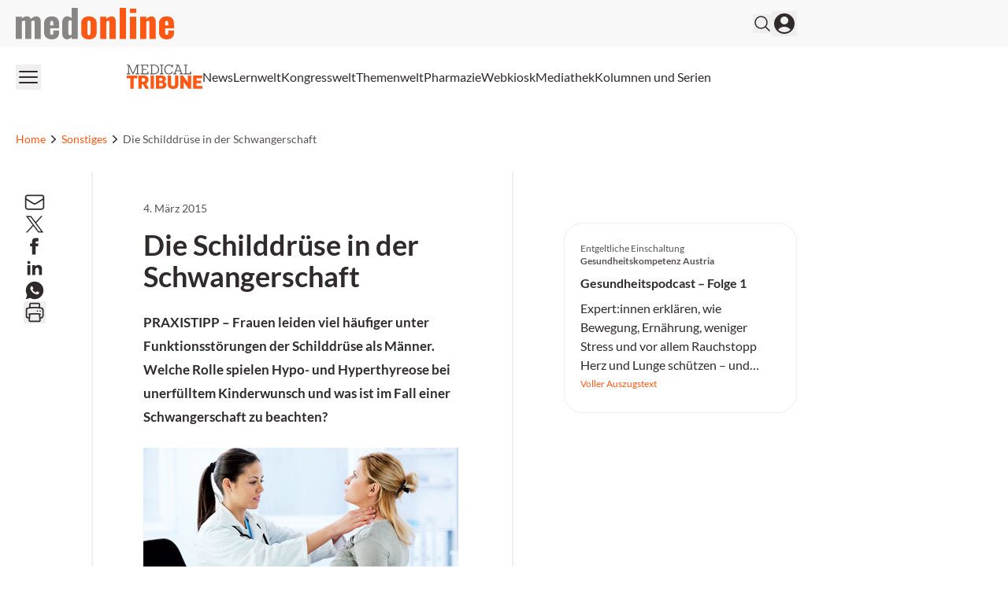

--- FILE ---
content_type: text/x-component
request_url: https://medonline.at/pharmazie/?_rsc=t5l2y
body_size: 51474
content:
1:"$Sreact.fragment"
2:I[87555,[],""]
3:I[31295,[],""]
8:I[59665,[],"MetadataBoundary"]
a:I[59665,[],"OutletBoundary"]
d:I[74911,[],"AsyncMetadataOutlet"]
f:I[59665,[],"ViewportBoundary"]
11:I[23188,["2105","static/chunks/2105-62ef10dc25c68dbe.js","4219","static/chunks/app/global-error-b36fb79ab6573511.js"],"default"]
:HL["/_next/static/css/3ed9fc6749931ac5.css","style"]
0:{"P":null,"b":"_co9EdNReBEhkxkRFYRZO","p":"","c":["","pharmazie","?_rsc=up61i"],"i":false,"f":[[["",{"children":[["theme","medonline","d"],{"children":[["auth","notloggedin","d"],{"children":[["lang","at","d"],{"children":["med",{"children":["(default)",{"children":[["slug","pharmazie","d"],{"children":["__PAGE__",{}]}]}]}]}]}]},"$undefined","$undefined",true]}],["",["$","$1","c",{"children":[null,["$","$L2",null,{"parallelRouterKey":"children","error":"$undefined","errorStyles":"$undefined","errorScripts":"$undefined","template":["$","$L3",null,{}],"templateStyles":"$undefined","templateScripts":"$undefined","notFound":[[["$","title",null,{"children":"404: This page could not be found."}],["$","div",null,{"style":{"fontFamily":"system-ui,\"Segoe UI\",Roboto,Helvetica,Arial,sans-serif,\"Apple Color Emoji\",\"Segoe UI Emoji\"","height":"100vh","textAlign":"center","display":"flex","flexDirection":"column","alignItems":"center","justifyContent":"center"},"children":["$","div",null,{"children":[["$","style",null,{"dangerouslySetInnerHTML":{"__html":"body{color:#000;background:#fff;margin:0}.next-error-h1{border-right:1px solid rgba(0,0,0,.3)}@media (prefers-color-scheme:dark){body{color:#fff;background:#000}.next-error-h1{border-right:1px solid rgba(255,255,255,.3)}}"}}],["$","h1",null,{"className":"next-error-h1","style":{"display":"inline-block","margin":"0 20px 0 0","padding":"0 23px 0 0","fontSize":24,"fontWeight":500,"verticalAlign":"top","lineHeight":"49px"},"children":404}],["$","div",null,{"style":{"display":"inline-block"},"children":["$","h2",null,{"style":{"fontSize":14,"fontWeight":400,"lineHeight":"49px","margin":0},"children":"This page could not be found."}]}]]}]}]],[]],"forbidden":"$undefined","unauthorized":"$undefined"}]]}],{"children":[["theme","medonline","d"],["$","$1","c",{"children":[null,"$L4"]}],{"children":[["auth","notloggedin","d"],["$","$1","c",{"children":[null,"$L5"]}],{"children":[["lang","at","d"],["$","$1","c",{"children":[null,["$","$L2",null,{"parallelRouterKey":"children","error":"$undefined","errorStyles":"$undefined","errorScripts":"$undefined","template":["$","$L3",null,{}],"templateStyles":"$undefined","templateScripts":"$undefined","notFound":"$undefined","forbidden":"$undefined","unauthorized":"$undefined"}]]}],{"children":["med",["$","$1","c",{"children":[null,["$","$L2",null,{"parallelRouterKey":"children","error":"$undefined","errorStyles":"$undefined","errorScripts":"$undefined","template":["$","$L3",null,{}],"templateStyles":"$undefined","templateScripts":"$undefined","notFound":"$undefined","forbidden":"$undefined","unauthorized":"$undefined"}]]}],{"children":["(default)",["$","$1","c",{"children":[[["$","link","0",{"rel":"stylesheet","href":"/_next/static/css/3ed9fc6749931ac5.css","precedence":"next","crossOrigin":"$undefined","nonce":"$undefined"}]],"$L6"]}],{"children":[["slug","pharmazie","d"],["$","$1","c",{"children":[null,["$","$L2",null,{"parallelRouterKey":"children","error":"$undefined","errorStyles":"$undefined","errorScripts":"$undefined","template":["$","$L3",null,{}],"templateStyles":"$undefined","templateScripts":"$undefined","notFound":"$undefined","forbidden":"$undefined","unauthorized":"$undefined"}]]}],{"children":["__PAGE__",["$","$1","c",{"children":["$L7",["$","$L8",null,{"children":"$L9"}],null,["$","$La",null,{"children":["$Lb","$Lc",["$","$Ld",null,{"promise":"$@e"}]]}]]}],{},null,false]},null,false]},null,false]},null,false]},null,false]},null,false]},null,false]},null,false],["$","$1","h",{"children":[null,["$","$1","rJdbfr_vakTaTdBRzNTNM",{"children":[["$","$Lf",null,{"children":"$L10"}],null]}],null]}],false]],"m":"$undefined","G":["$11",[]],"s":false,"S":true}
12:"$Sreact.suspense"
13:I[74911,[],"AsyncMetadata"]
9:["$","$12",null,{"fallback":null,"children":["$","$L13",null,{"promise":"$@14"}]}]
c:null
4:["$","$L2",null,{"parallelRouterKey":"children","error":"$undefined","errorStyles":"$undefined","errorScripts":"$undefined","template":["$","$L3",null,{}],"templateStyles":"$undefined","templateScripts":"$undefined","notFound":"$undefined","forbidden":"$undefined","unauthorized":"$undefined"}]
5:["$","$L2",null,{"parallelRouterKey":"children","error":"$undefined","errorStyles":"$undefined","errorScripts":"$undefined","template":["$","$L3",null,{}],"templateStyles":"$undefined","templateScripts":"$undefined","notFound":"$undefined","forbidden":"$undefined","unauthorized":"$undefined"}]
10:[["$","meta","0",{"charSet":"utf-8"}],["$","meta","1",{"name":"viewport","content":"width=device-width, initial-scale=1, viewport-fit=cover"}]]
b:null
15:I[64891,["6874","static/chunks/6874-4288238436ef3df6.js","536","static/chunks/536-95d3502456a95325.js","8209","static/chunks/8209-0db16e0e98316494.js","8312","static/chunks/8312-747b521a1bd3389e.js","5002","static/chunks/5002-f35085370cfc0e14.js","2448","static/chunks/2448-a284f2f2ecee6fa3.js","3630","static/chunks/3630-bb72bf01ab36f2ed.js","7466","static/chunks/7466-d66654f090c994a9.js","2927","static/chunks/2927-25e8cb521e1a53b8.js","7481","static/chunks/7481-b1a73c8101b66a95.js","1228","static/chunks/1228-27d294e68af2a772.js","9432","static/chunks/9432-6d6f1baa53857e06.js","6286","static/chunks/app/%5Btheme%5D/%5Bauth%5D/%5Blang%5D/med/(default)/%5Bslug%5D/page-1c587528a33a7ab1.js"],"default"]
16:I[5029,["6874","static/chunks/6874-4288238436ef3df6.js","536","static/chunks/536-95d3502456a95325.js","8209","static/chunks/8209-0db16e0e98316494.js","8312","static/chunks/8312-747b521a1bd3389e.js","5002","static/chunks/5002-f35085370cfc0e14.js","2448","static/chunks/2448-a284f2f2ecee6fa3.js","3630","static/chunks/3630-bb72bf01ab36f2ed.js","7466","static/chunks/7466-d66654f090c994a9.js","2927","static/chunks/2927-25e8cb521e1a53b8.js","7481","static/chunks/7481-b1a73c8101b66a95.js","1228","static/chunks/1228-27d294e68af2a772.js","9432","static/chunks/9432-6d6f1baa53857e06.js","6286","static/chunks/app/%5Btheme%5D/%5Bauth%5D/%5Blang%5D/med/(default)/%5Bslug%5D/page-1c587528a33a7ab1.js"],"default"]
17:I[9846,["6874","static/chunks/6874-4288238436ef3df6.js","536","static/chunks/536-95d3502456a95325.js","8209","static/chunks/8209-0db16e0e98316494.js","8312","static/chunks/8312-747b521a1bd3389e.js","5002","static/chunks/5002-f35085370cfc0e14.js","2448","static/chunks/2448-a284f2f2ecee6fa3.js","3630","static/chunks/3630-bb72bf01ab36f2ed.js","7466","static/chunks/7466-d66654f090c994a9.js","2927","static/chunks/2927-25e8cb521e1a53b8.js","7481","static/chunks/7481-b1a73c8101b66a95.js","1228","static/chunks/1228-27d294e68af2a772.js","9432","static/chunks/9432-6d6f1baa53857e06.js","6286","static/chunks/app/%5Btheme%5D/%5Bauth%5D/%5Blang%5D/med/(default)/%5Bslug%5D/page-1c587528a33a7ab1.js"],"default"]
18:I[20226,["6874","static/chunks/6874-4288238436ef3df6.js","536","static/chunks/536-95d3502456a95325.js","8209","static/chunks/8209-0db16e0e98316494.js","8312","static/chunks/8312-747b521a1bd3389e.js","5002","static/chunks/5002-f35085370cfc0e14.js","2448","static/chunks/2448-a284f2f2ecee6fa3.js","3630","static/chunks/3630-bb72bf01ab36f2ed.js","7466","static/chunks/7466-d66654f090c994a9.js","2927","static/chunks/2927-25e8cb521e1a53b8.js","7481","static/chunks/7481-b1a73c8101b66a95.js","1228","static/chunks/1228-27d294e68af2a772.js","9432","static/chunks/9432-6d6f1baa53857e06.js","6286","static/chunks/app/%5Btheme%5D/%5Bauth%5D/%5Blang%5D/med/(default)/%5Bslug%5D/page-1c587528a33a7ab1.js"],"default"]
1a:I[17119,["6874","static/chunks/6874-4288238436ef3df6.js","536","static/chunks/536-95d3502456a95325.js","8209","static/chunks/8209-0db16e0e98316494.js","8312","static/chunks/8312-747b521a1bd3389e.js","5002","static/chunks/5002-f35085370cfc0e14.js","2448","static/chunks/2448-a284f2f2ecee6fa3.js","3630","static/chunks/3630-bb72bf01ab36f2ed.js","7466","static/chunks/7466-d66654f090c994a9.js","2927","static/chunks/2927-25e8cb521e1a53b8.js","7481","static/chunks/7481-b1a73c8101b66a95.js","1228","static/chunks/1228-27d294e68af2a772.js","9432","static/chunks/9432-6d6f1baa53857e06.js","6286","static/chunks/app/%5Btheme%5D/%5Bauth%5D/%5Blang%5D/med/(default)/%5Bslug%5D/page-1c587528a33a7ab1.js"],"default"]
1b:I[94224,["6874","static/chunks/6874-4288238436ef3df6.js","536","static/chunks/536-95d3502456a95325.js","8209","static/chunks/8209-0db16e0e98316494.js","8312","static/chunks/8312-747b521a1bd3389e.js","5002","static/chunks/5002-f35085370cfc0e14.js","2448","static/chunks/2448-a284f2f2ecee6fa3.js","3630","static/chunks/3630-bb72bf01ab36f2ed.js","7466","static/chunks/7466-d66654f090c994a9.js","2927","static/chunks/2927-25e8cb521e1a53b8.js","7481","static/chunks/7481-b1a73c8101b66a95.js","1228","static/chunks/1228-27d294e68af2a772.js","9432","static/chunks/9432-6d6f1baa53857e06.js","6286","static/chunks/app/%5Btheme%5D/%5Bauth%5D/%5Blang%5D/med/(default)/%5Bslug%5D/page-1c587528a33a7ab1.js"],"default"]
1c:I[55362,["6874","static/chunks/6874-4288238436ef3df6.js","536","static/chunks/536-95d3502456a95325.js","8209","static/chunks/8209-0db16e0e98316494.js","8312","static/chunks/8312-747b521a1bd3389e.js","5002","static/chunks/5002-f35085370cfc0e14.js","2448","static/chunks/2448-a284f2f2ecee6fa3.js","3630","static/chunks/3630-bb72bf01ab36f2ed.js","7466","static/chunks/7466-d66654f090c994a9.js","2927","static/chunks/2927-25e8cb521e1a53b8.js","7481","static/chunks/7481-b1a73c8101b66a95.js","1228","static/chunks/1228-27d294e68af2a772.js","9432","static/chunks/9432-6d6f1baa53857e06.js","6286","static/chunks/app/%5Btheme%5D/%5Bauth%5D/%5Blang%5D/med/(default)/%5Bslug%5D/page-1c587528a33a7ab1.js"],"default"]
7:[[["$","$12",null,{"children":["$","$L15",null,{"id":10144524}]}],["$","$L16",null,{"dataLayerProps":{"infocenters":null,"kategorien":null,"publishyear":"2023","publishdate":"2023-04-07T11:11:49+02:00","archivedate":null,"magazine":null,"tags":null,"series":null,"sponsors":null,"posttype":"page","coursetype":null,"authors":null}}]],[[["$","$L17",null,{"children":["$","$L18",null,{"side":true,"id":"div-gpt-ad-page_side_ms"}]}],["$","div",null,{"className":"xl:container xl:mx-auto px-5 ad-wrapper print:hidden","children":["$","div",null,{"className":"xl:w-4/5","children":["$","$L18",null,{"className":"mt-2 lg:mt-6 xl:mt-8 mb-6 lg:mb-10 xl:mb-12","mobile":false,"desktop":true,"id":"div-gpt-ad-page_top_ms"}]}]}],"$L19"],false],["$","$L1a",null,{"adUnits":[{"name":"page_top_ms","sizes":[[970,250],[970,90],[728,90],[300,250],[320,50],[300,100],"fluid"],"sizeMapping":"mappingtopms"},{"name":"page_bottom_ms","sizes":[[970,250],[970,90],[728,90],[300,600],[300,250],[320,50],[300,100],"fluid"],"sizeMapping":"mappingbottomms"},{"name":"page_side_ms","sizes":[[300,600],[300,250],[160,600],[120,600],[120,160],"fluid"],"sizeMapping":"mappingsidems"}],"keyValues":{"subjects":"false","subject":"false","archive":"false","home":"false","singular":"page","infocenter":"false","path":"/pharmazie/","magazine":"false","categories":"false","category":"false","tags":"false"},"loggedin":"notloggedin","lang":"at"}],false,null,["$","$L1b",null,{"hrefLang":[]}],["$","$L1c",null,{"id":10144524}]]
14:{"metadata":[["$","title","0",{"children":"Pharmazie"}],["$","meta","1",{"name":"description","content":"Hot Topics fÃ¼r Apotheker und Apothekerinnen"}],["$","meta","2",{"name":"robots","content":"index follow max-image-preview:large max-snippet:-1 max-video-preview:-1"}],["$","link","3",{"rel":"canonical","href":"https://medonline.at/pharmazie/"}],["$","meta","4",{"property":"og:title","content":"Pharmazie"}],["$","meta","5",{"property":"og:description","content":"Hot Topics fÃ¼r Apotheker und Apothekerinnen"}],["$","meta","6",{"property":"og:url","content":"https://medonline.at/pharmazie/"}],["$","meta","7",{"property":"og:site_name","content":"medonline"}],["$","meta","8",{"property":"og:locale","content":"de_DE"}],["$","meta","9",{"property":"og:image","content":"https://media.medonline.at/2020/09/cropped-android-chrome-512x512-1.png"}],["$","meta","10",{"property":"og:type","content":"article"}],["$","meta","11",{"name":"twitter:card","content":"summary_large_image"}],["$","meta","12",{"name":"twitter:title","content":"Pharmazie"}],["$","meta","13",{"name":"twitter:description","content":"Hot Topics fÃ¼r Apotheker und Apothekerinnen"}],["$","meta","14",{"name":"twitter:image","content":"https://media.medonline.at/2020/09/cropped-android-chrome-512x512-1.png"}]],"error":null,"digest":"$undefined"}
e:{"metadata":"$14:metadata","error":null,"digest":"$undefined"}
1d:I[69243,["6874","static/chunks/6874-4288238436ef3df6.js","536","static/chunks/536-95d3502456a95325.js","2105","static/chunks/2105-62ef10dc25c68dbe.js","2659","static/chunks/2659-5f08dede0c8c8312.js","8312","static/chunks/8312-747b521a1bd3389e.js","5002","static/chunks/5002-f35085370cfc0e14.js","2927","static/chunks/2927-25e8cb521e1a53b8.js","9911","static/chunks/9911-09f6e6728141da5b.js","9609","static/chunks/app/%5Btheme%5D/%5Bauth%5D/%5Blang%5D/med/(default)/layout-64dd0417bed7c520.js"],""]
1f:I[53123,["6874","static/chunks/6874-4288238436ef3df6.js","536","static/chunks/536-95d3502456a95325.js","2105","static/chunks/2105-62ef10dc25c68dbe.js","2659","static/chunks/2659-5f08dede0c8c8312.js","8312","static/chunks/8312-747b521a1bd3389e.js","5002","static/chunks/5002-f35085370cfc0e14.js","2927","static/chunks/2927-25e8cb521e1a53b8.js","9911","static/chunks/9911-09f6e6728141da5b.js","9609","static/chunks/app/%5Btheme%5D/%5Bauth%5D/%5Blang%5D/med/(default)/layout-64dd0417bed7c520.js"],"default"]
20:I[86800,["6874","static/chunks/6874-4288238436ef3df6.js","536","static/chunks/536-95d3502456a95325.js","2105","static/chunks/2105-62ef10dc25c68dbe.js","2659","static/chunks/2659-5f08dede0c8c8312.js","8312","static/chunks/8312-747b521a1bd3389e.js","5002","static/chunks/5002-f35085370cfc0e14.js","2927","static/chunks/2927-25e8cb521e1a53b8.js","9911","static/chunks/9911-09f6e6728141da5b.js","9609","static/chunks/app/%5Btheme%5D/%5Bauth%5D/%5Blang%5D/med/(default)/layout-64dd0417bed7c520.js"],"TopLevelProviders"]
21:I[16291,["6874","static/chunks/6874-4288238436ef3df6.js","536","static/chunks/536-95d3502456a95325.js","2105","static/chunks/2105-62ef10dc25c68dbe.js","2659","static/chunks/2659-5f08dede0c8c8312.js","8312","static/chunks/8312-747b521a1bd3389e.js","5002","static/chunks/5002-f35085370cfc0e14.js","2927","static/chunks/2927-25e8cb521e1a53b8.js","9911","static/chunks/9911-09f6e6728141da5b.js","9609","static/chunks/app/%5Btheme%5D/%5Bauth%5D/%5Blang%5D/med/(default)/layout-64dd0417bed7c520.js"],"default"]
22:I[91417,["6874","static/chunks/6874-4288238436ef3df6.js","536","static/chunks/536-95d3502456a95325.js","8209","static/chunks/8209-0db16e0e98316494.js","8312","static/chunks/8312-747b521a1bd3389e.js","5002","static/chunks/5002-f35085370cfc0e14.js","2448","static/chunks/2448-a284f2f2ecee6fa3.js","3630","static/chunks/3630-bb72bf01ab36f2ed.js","7466","static/chunks/7466-d66654f090c994a9.js","2927","static/chunks/2927-25e8cb521e1a53b8.js","7481","static/chunks/7481-b1a73c8101b66a95.js","1228","static/chunks/1228-27d294e68af2a772.js","9432","static/chunks/9432-6d6f1baa53857e06.js","6286","static/chunks/app/%5Btheme%5D/%5Bauth%5D/%5Blang%5D/med/(default)/%5Bslug%5D/page-1c587528a33a7ab1.js"],"default"]
23:I[33063,["6874","static/chunks/6874-4288238436ef3df6.js","536","static/chunks/536-95d3502456a95325.js","8209","static/chunks/8209-0db16e0e98316494.js","8312","static/chunks/8312-747b521a1bd3389e.js","5002","static/chunks/5002-f35085370cfc0e14.js","2448","static/chunks/2448-a284f2f2ecee6fa3.js","3630","static/chunks/3630-bb72bf01ab36f2ed.js","7466","static/chunks/7466-d66654f090c994a9.js","2927","static/chunks/2927-25e8cb521e1a53b8.js","7481","static/chunks/7481-b1a73c8101b66a95.js","1228","static/chunks/1228-27d294e68af2a772.js","9432","static/chunks/9432-6d6f1baa53857e06.js","6286","static/chunks/app/%5Btheme%5D/%5Bauth%5D/%5Blang%5D/med/(default)/%5Bslug%5D/page-1c587528a33a7ab1.js"],"Image"]
24:I[10212,["6874","static/chunks/6874-4288238436ef3df6.js","536","static/chunks/536-95d3502456a95325.js","2105","static/chunks/2105-62ef10dc25c68dbe.js","2659","static/chunks/2659-5f08dede0c8c8312.js","8312","static/chunks/8312-747b521a1bd3389e.js","5002","static/chunks/5002-f35085370cfc0e14.js","2927","static/chunks/2927-25e8cb521e1a53b8.js","9911","static/chunks/9911-09f6e6728141da5b.js","9609","static/chunks/app/%5Btheme%5D/%5Bauth%5D/%5Blang%5D/med/(default)/layout-64dd0417bed7c520.js"],"default"]
25:I[72031,["6874","static/chunks/6874-4288238436ef3df6.js","536","static/chunks/536-95d3502456a95325.js","2105","static/chunks/2105-62ef10dc25c68dbe.js","2659","static/chunks/2659-5f08dede0c8c8312.js","8312","static/chunks/8312-747b521a1bd3389e.js","5002","static/chunks/5002-f35085370cfc0e14.js","2927","static/chunks/2927-25e8cb521e1a53b8.js","9911","static/chunks/9911-09f6e6728141da5b.js","9609","static/chunks/app/%5Btheme%5D/%5Bauth%5D/%5Blang%5D/med/(default)/layout-64dd0417bed7c520.js"],"default"]
26:I[66824,["6874","static/chunks/6874-4288238436ef3df6.js","536","static/chunks/536-95d3502456a95325.js","2105","static/chunks/2105-62ef10dc25c68dbe.js","2659","static/chunks/2659-5f08dede0c8c8312.js","8312","static/chunks/8312-747b521a1bd3389e.js","5002","static/chunks/5002-f35085370cfc0e14.js","2927","static/chunks/2927-25e8cb521e1a53b8.js","9911","static/chunks/9911-09f6e6728141da5b.js","9609","static/chunks/app/%5Btheme%5D/%5Bauth%5D/%5Blang%5D/med/(default)/layout-64dd0417bed7c520.js"],"default"]
27:I[30317,["6874","static/chunks/6874-4288238436ef3df6.js","536","static/chunks/536-95d3502456a95325.js","2105","static/chunks/2105-62ef10dc25c68dbe.js","2659","static/chunks/2659-5f08dede0c8c8312.js","8312","static/chunks/8312-747b521a1bd3389e.js","5002","static/chunks/5002-f35085370cfc0e14.js","2927","static/chunks/2927-25e8cb521e1a53b8.js","9911","static/chunks/9911-09f6e6728141da5b.js","9609","static/chunks/app/%5Btheme%5D/%5Bauth%5D/%5Blang%5D/med/(default)/layout-64dd0417bed7c520.js"],"BurgerButton"]
28:I[70757,["6874","static/chunks/6874-4288238436ef3df6.js","536","static/chunks/536-95d3502456a95325.js","2105","static/chunks/2105-62ef10dc25c68dbe.js","2659","static/chunks/2659-5f08dede0c8c8312.js","8312","static/chunks/8312-747b521a1bd3389e.js","5002","static/chunks/5002-f35085370cfc0e14.js","2927","static/chunks/2927-25e8cb521e1a53b8.js","9911","static/chunks/9911-09f6e6728141da5b.js","9609","static/chunks/app/%5Btheme%5D/%5Bauth%5D/%5Blang%5D/med/(default)/layout-64dd0417bed7c520.js"],"default"]
2a:I[58709,["6874","static/chunks/6874-4288238436ef3df6.js","8312","static/chunks/8312-747b521a1bd3389e.js","617","static/chunks/app/%5Btheme%5D/%5Bauth%5D/%5Blang%5D/med/(default)/not-found-770935a2d04ce828.js"],"default"]
2b:I[6874,["6874","static/chunks/6874-4288238436ef3df6.js","536","static/chunks/536-95d3502456a95325.js","8209","static/chunks/8209-0db16e0e98316494.js","8312","static/chunks/8312-747b521a1bd3389e.js","5002","static/chunks/5002-f35085370cfc0e14.js","2448","static/chunks/2448-a284f2f2ecee6fa3.js","3630","static/chunks/3630-bb72bf01ab36f2ed.js","7466","static/chunks/7466-d66654f090c994a9.js","2927","static/chunks/2927-25e8cb521e1a53b8.js","7481","static/chunks/7481-b1a73c8101b66a95.js","1228","static/chunks/1228-27d294e68af2a772.js","9432","static/chunks/9432-6d6f1baa53857e06.js","6286","static/chunks/app/%5Btheme%5D/%5Bauth%5D/%5Blang%5D/med/(default)/%5Bslug%5D/page-1c587528a33a7ab1.js"],""]
2c:I[13853,["6874","static/chunks/6874-4288238436ef3df6.js","536","static/chunks/536-95d3502456a95325.js","2105","static/chunks/2105-62ef10dc25c68dbe.js","2659","static/chunks/2659-5f08dede0c8c8312.js","8312","static/chunks/8312-747b521a1bd3389e.js","5002","static/chunks/5002-f35085370cfc0e14.js","2927","static/chunks/2927-25e8cb521e1a53b8.js","9911","static/chunks/9911-09f6e6728141da5b.js","9609","static/chunks/app/%5Btheme%5D/%5Bauth%5D/%5Blang%5D/med/(default)/layout-64dd0417bed7c520.js"],"default"]
2f:I[11455,["6874","static/chunks/6874-4288238436ef3df6.js","536","static/chunks/536-95d3502456a95325.js","2105","static/chunks/2105-62ef10dc25c68dbe.js","2659","static/chunks/2659-5f08dede0c8c8312.js","8312","static/chunks/8312-747b521a1bd3389e.js","5002","static/chunks/5002-f35085370cfc0e14.js","2927","static/chunks/2927-25e8cb521e1a53b8.js","9911","static/chunks/9911-09f6e6728141da5b.js","9609","static/chunks/app/%5Btheme%5D/%5Bauth%5D/%5Blang%5D/med/(default)/layout-64dd0417bed7c520.js"],"default"]
1e:T5a1,"use strict";function _typeof(t){return(_typeof="function"==typeof Symbol&&"symbol"==typeof Symbol.iterator?function(t){return typeof t}:function(t){return t&&"function"==typeof Symbol&&t.constructor===Symbol&&t!==Symbol.prototype?"symbol":typeof t})(t)}!function(){var t=function(){var t,e,o=[],n=window,r=n;for(;r;){try{if(r.frames.__tcfapiLocator){t=r;break}}catch(t){}if(r===n.top)break;r=r.parent}t||(!function t(){var e=n.document,o=!!n.frames.__tcfapiLocator;if(!o)if(e.body){var r=e.createElement("iframe");r.style.cssText="display:none",r.name="__tcfapiLocator",e.body.appendChild(r)}else setTimeout(t,5);return!o}(),n.__tcfapi=function(){for(var t=arguments.length,n=new Array(t),r=0;r<t;r++)n[r]=arguments[r];if(!n.length)return o;"setGdprApplies"===n[0]?n.length>3&&2===parseInt(n[1],10)&&"boolean"==typeof n[3]&&(e=n[3],"function"==typeof n[2]&&n[2]("set",!0)):"ping"===n[0]?"function"==typeof n[2]&&n[2]({gdprApplies:e,cmpLoaded:!1,cmpStatus:"stub"}):o.push(n)},n.addEventListener("message",(function(t){var e="string"==typeof t.data,o={};if(e)try{o=JSON.parse(t.data)}catch(t){}else o=t.data;var n="object"===_typeof(o)&&null!==o?o.__tcfapiCall:null;n&&window.__tcfapi(n.command,n.version,(function(o,r){var a={__tcfapiReturn:{returnValue:o,success:r,callId:n.callId}};t&&t.source&&t.source.postMessage&&t.source.postMessage(e?JSON.stringify(a):a,"*")}),n.parameter)}),!1))};"undefined"!=typeof module?module.exports=t:t()}();29:T8ba,<svg class="w-24" xmlns="http://www.w3.org/2000/svg" viewBox="0 0 277.23 89.54"><path fill="#585353" d="M209.32,3.75h4.77v28.93h-4.77v3.18h26.42v-9.8h-3.33v6.62h-14.67V3.75h4.77V.56h-13.18v3.18ZM188.38,4.31l6.41,17.44h-12.98l6.46-17.44h.1ZM179.87,3.75h5.18l-10.88,28.93h-4.21v3.18h12.26v-3.18h-4.41l2.87-7.8h15.29l2.87,7.8h-4.41v3.18h12.42v-3.18h-4.26L190.54.56h-10.67v3.18ZM165.14,10.36h3.64V.56h-3.34v4.52h-.05c-2.05-3.23-5.44-5.08-10.98-5.08-10.11,0-16.83,7.9-16.83,18.21s6.72,18.21,16.62,18.21c7.75,0,12.82-4.16,14.72-10.36h-3.8c-1.64,4.41-5.08,7.03-10.93,7.03-7.7,0-12.83-6.52-12.83-14.88s5.13-14.88,13.03-14.88c5.54,0,9.08,2.62,10.72,7.03M121.38,3.75h4.77v28.93h-4.77v3.18h13.19v-3.18h-4.77V3.75h4.77V.56h-13.19v3.18ZM99.83,3.75c10.47,0,14.72,6.57,14.72,14.47s-4.26,14.47-14.72,14.47h-6.46V3.75h6.46ZM84.96,3.75h4.77v28.93h-4.77v3.18h14.88c12.26,0,18.52-7.34,18.52-17.65S112.1.56,99.83.56h-14.88v3.18ZM50.53,3.75h4.77v28.93h-4.77v3.18h28.58v-9.8h-3.34v6.62h-16.83v-13.24h14.01v-3.18h-14.01V3.75h16.42v6.62h3.34V.56h-28.17v3.18ZM0,3.75h4.77v28.93H0v3.18h13.19v-3.18h-4.82l-.26-25.91h.15l13.13,29.09h2.87l13.19-29.55h.15l-.31,26.37h-4.77v3.18h13.19v-3.18h-4.77V3.75h4.77V.56h-9.18l-13.54,30.42h-.1L9.18.56H0v3.18Z" /><path d="M243.29,88.69h33.94v-10.05h-21.64v-10.05h17.29v-9.28h-17.29v-8.92h20.8v-10.05h-33.1v48.34ZM196.28,88.69h12.3l-.28-24.88h.28l17.56,24.88h9.77v-48.34h-12.23l.28,24.73h-.28l-17.49-24.73h-9.91v48.34ZM150.4,71.27c0,14.69,8.71,18.27,19.39,18.27s19.46-3.58,19.46-18.13v-31.06h-12.23v31.13c0,5.69-2.88,7.87-7.24,7.87s-7.17-2.18-7.17-7.94v-31.06h-12.22v30.92ZM125.17,49.76c4.22,0,6.04,1.97,6.04,4.71,0,3.16-1.83,5.13-6.32,5.13h-5.83v-9.84h6.11ZM126.09,68.03c4.22,0,6.67,1.97,6.67,5.48s-2.18,5.76-6.75,5.76h-6.96v-11.24h7.03ZM106.76,88.69h21.5c11.03,0,16.86-6.11,16.86-14.33,0-5.62-3.3-10.19-9.41-11.24v-.28c5.55-1.34,7.8-5.27,7.8-9.84,0-7.94-5.27-12.65-16.3-12.65h-20.45v48.34ZM87.09,88.69h12.3v-48.34h-12.3v48.34ZM60.39,49.83c4.64,0,7.03,2.18,7.03,6.25,0,4.43-2.39,6.89-7.03,6.89h-5.34v-13.14h5.34ZM42.75,88.69h12.3v-16.51h4.43l8.85,16.51h13.21l-10.75-18.41c5.9-2.6,8.99-7.73,8.99-14.34,0-10.12-6.6-15.6-18.97-15.6h-18.06v48.34ZM.03,50.54h13.21v38.15h12.23v-38.15h13.21v-10.19H.03v10.19Z" fill="#FF5714" /></svg>2d:T6ac,<svg xmlns="http://www.w3.org/2000/svg" width="24" height="24" viewBox="0 0 24 24" fill="none">
<path d="M16.8218 5.1344C16.0887 4.29394 15.648 3.19805 15.648 2H14.7293C14.9659 3.3095 15.7454 4.43326 16.8218 5.1344Z" fill="#000000" />
<path d="M8.3218 11.9048C6.73038 11.9048 5.43591 13.2004 5.43591 14.7931C5.43591 15.903 6.06691 16.8688 6.98556 17.3517C6.64223 16.8781 6.43808 16.2977 6.43808 15.6661C6.43808 14.0734 7.73255 12.7778 9.324 12.7778C9.62093 12.7778 9.90856 12.8288 10.1777 12.9124V9.40192C9.89927 9.36473 9.61628 9.34149 9.324 9.34149C9.27294 9.34149 9.22654 9.34614 9.1755 9.34614V12.0394C8.90176 11.9558 8.61873 11.9048 8.3218 11.9048Z" fill="#000000" />
<path d="M19.4245 6.67608V9.34614C17.6429 9.34614 15.9912 8.77501 14.6456 7.80911V14.7977C14.6456 18.2851 11.8108 21.127 8.32172 21.127C6.97621 21.127 5.7235 20.6998 4.69812 19.98C5.8534 21.2198 7.50049 22 9.32392 22C12.8083 22 15.6478 19.1627 15.6478 15.6707V8.68211C16.9933 9.64801 18.645 10.2191 20.4267 10.2191V6.78293C20.0787 6.78293 19.7446 6.74574 19.4245 6.67608Z" fill="#000000" />
<path d="M14.6456 14.7977V7.80911C15.9912 8.77501 17.6429 9.34614 19.4245 9.34614V6.67608C18.3945 6.45788 17.4899 5.90063 16.8218 5.1344C15.7454 4.43326 14.9704 3.3095 14.7245 2H12.2098L12.2051 15.7775C12.1495 17.3192 10.8782 18.5591 9.32393 18.5591C8.35884 18.5591 7.50977 18.0808 6.98085 17.3564C6.06219 16.8688 5.4312 15.9076 5.4312 14.7977C5.4312 13.205 6.72567 11.9094 8.31708 11.9094C8.61402 11.9094 8.90168 11.9605 9.17079 12.0441V9.35079C5.75598 9.42509 3 12.2298 3 15.6707C3 17.3331 3.64492 18.847 4.69812 19.98C5.7235 20.6998 6.97621 21.127 8.32172 21.127C11.8061 21.127 14.6456 18.2851 14.6456 14.7977Z" fill="#000000" />
</svg>2e:T5e7,<svg width="24" height="24" viewBox="0 0 24 24" fill="none" xmlns="http://www.w3.org/2000/svg">




<path d="M12 4.62C14.4 4.62 14.685 4.6275 15.6375 4.6725C18.075 4.785 19.215 5.94 19.3275 8.3625C19.3725 9.315 19.38 9.6 19.38 12C19.38 14.4 19.3725 14.685 19.3275 15.6375C19.215 18.06 18.0825 19.215 15.6375 19.3275C14.685 19.3725 14.4075 19.38 12 19.38C9.5925 19.38 9.315 19.3725 8.3625 19.3275C5.9175 19.215 4.785 18.0525 4.6725 15.6375C4.6275 14.685 4.62 14.4075 4.62 12C4.62 9.5925 4.6275 9.315 4.6725 8.3625C4.785 5.94 5.9175 4.785 8.3625 4.6725C9.315 4.6275 9.5925 4.62 12 4.62ZM12 3C9.555 3 9.2475 3.0075 8.2875 3.0525C5.025 3.2025 3.2025 5.0175 3.0525 8.2875C3.0075 9.2475 3 9.555 3 12C3 14.445 3.0075 14.7525 3.0525 15.7125C3.2025 18.9825 5.0175 20.7975 8.2875 20.9475C9.2475 20.9925 9.555 21 12 21C14.445 21 14.7525 20.9925 15.7125 20.9475C18.975 20.7975 20.7975 18.9825 20.9475 15.7125C20.9925 14.7525 21 14.445 21 12C21 9.555 20.9925 9.2475 20.9475 8.2875C20.7975 5.025 18.9825 3.2025 15.7125 3.0525C14.7525 3.0075 14.445 3 12 3ZM12 7.38C9.45 7.38 7.38 9.45 7.38 12C7.38 14.55 9.45 16.62 12 16.62C14.55 16.62 16.62 14.55 16.62 12C16.62 9.45 14.55 7.38 12 7.38ZM12 15C10.3425 15 9 13.6575 9 12C9 10.3425 10.3425 9 12 9C13.6575 9 15 10.3425 15 12C15 13.6575 13.6575 15 12 15ZM16.8075 6.1125C16.2075 6.1125 15.7275 6.5925 15.7275 7.1925C15.7275 7.7925 16.215 8.2725 16.8075 8.2725C17.4 8.2725 17.8875 7.7925 17.8875 7.1925C17.8875 6.5925 17.4075 6.1125 16.8075 6.1125Z" fill="#302A2A" />

</svg>6:["$","html",null,{"data-theme":"medonline","lang":"de-AT","className":"scroll-smooth","children":[["$","head",null,{"children":[["$","$L1d",null,{"id":"gtm-consent-defaults","children":"\n                    window.dataLayer = window.dataLayer || [];\n                    function gtag() { dataLayer.push(arguments); };\n                    gtag('consent', 'default', {  ad_storage: 'denied',  analytics_storage: 'denied',  ad_user_data: 'denied',  ad_personalization: 'denied', wait_for_update: 500 });"}],["$","$L1d",null,{"strategy":"afterInteractive","async":true,"src":"https://securepubads.g.doubleclick.net/tag/js/gpt.js"}],["$","$L1d",null,{"id":"google-tag-manager","children":"(function(w,d,s,l,i){w[l]=w[l]||[];w[l].push({'gtm.start':\n                        new Date().getTime(),event:'gtm.js'});var f=d.getElementsByTagName(s)[0],\n                        j=d.createElement(s),dl=l!='dataLayer'?'&l='+l:'';j.async=true;j.src=\n                        'https://www.googletagmanager.com/gtm.js?id='+i+dl;f.parentNode.insertBefore(j,f);\n                        })(window,document,'script','dataLayer','GTM-MFZXJ49');"}],[["$","$L1d",null,{"id":"cpm-sourcepoint-script","children":"$1e"}],["$","$L1d",null,{"id":"cpm-sourcepoint-config","children":"window._sp_queue = []; window._sp_ = { config: { accountId: 348, baseEndpoint: 'https://consent.medonline.at', propertyId: 9966 ,gdpr: { }}}"}],["$","$L1d",null,{"src":"https://cdn.privacy-mgmt.com/unified/wrapperMessagingWithoutDetection.js"}]],["$","meta",null,{"name":"mobile-web-app-capable","content":"yes"}],["$","meta",null,{"name":"apple-mobile-web-app-capable","content":"yes"}],["$","meta",null,{"name":"apple-mobile-web-app-status-bar-style","content":"black-translucent"}],["$","meta",null,{"name":"msapplication-starturl","content":"/"}],["$","link",null,{"rel":"preconnect","href":"https://www.googletagmanager.com"}],["$","link",null,{"rel":"dns-prefetch","href":"https://www.googletagmanager.com"}],["$","link",null,{"rel":"preconnect","href":"https://www.google-analytics.com"}],["$","link",null,{"rel":"dns-prefetch","href":"https://www.google-analytics.com"}],["$","link",null,{"rel":"apple-touch-icon","href":"/medonline/mo-cropped-android-chrome-512x512-1-270x270.png"}],["$","link",null,{"rel":"icon","href":"/medonline/mo-cropped-android-chrome-512x512-1-270x270.png","sizes":"any"}],["$","meta",null,{"name":"msapplication-TitleImage","content":"/medonline/mo-cropped-android-chrome-512x512-1-270x270.png"}],["$","meta",null,{"name":"application-name","content":"medonline"}],["$","meta",null,{"name":"apple-mobile-web-app-title","content":"medonline"}],["$","meta",null,{"name":"publisher","content":"MedTriX AG"}]]}],["$","body",null,{"children":[["$","noscript",null,{"dangerouslySetInnerHTML":{"__html":"<iframe src=\"https://www.googletagmanager.com/ns.html?id=GTM-MFZXJ49\"\n                        height=\"0\" width=\"0\" style=\"display:none;visibility:hidden\"></iframe>"}}],["$","$L1f",null,{}],["$","$L20",null,{"params":{"theme":"medonline","auth":"notloggedin","lang":"at"},"maintenance":{"active":false,"message":"","title":""},"children":["$","$L21",null,{"children":[["$","header",null,{"children":[["$","div",null,{"className":"bg-grey1 print:hidden","children":["$","div",null,{"className":"xl:container xl:mx-auto px-5 xl:grid xl:grid-cols-5","children":["$","div",null,{"className":"xl:col-span-4 flex gap-4 items-center justify-between py-2.5","children":[["$","div",null,{"children":["$","$L22",null,{"href":"/","className":"flex","children":[["$","span",null,{"className":"sr-only","children":"medonline"}],["$","$L23",null,{"className":"h-8 w-auto sm:h-10","src":{"src":"/_next/static/media/medonline.9e3db13c.svg","height":38,"width":191,"blurWidth":0,"blurHeight":0},"alt":"","width":191,"height":38,"priority":true}]]}]}],["$","div",null,{"className":"flex items-center gap-4 print:hidden","children":[false,["$","$L24",null,{"lang":"at"}],["$","$L25",null,{}],["$","$L26",null,{"menuName":"Meine Medonline","navItems":[{"ID":2000239377,"post_author":"26876","post_date":"2024-12-18 20:35:42","post_date_gmt":"2023-04-05 08:38:20","post_content":" ","post_title":"","post_excerpt":"","post_status":"publish","comment_status":"closed","ping_status":"closed","post_password":"","post_name":"2000239377","to_ping":"","pinged":"","post_modified":"2024-12-18 20:35:42","post_modified_gmt":"2024-12-18 19:35:42","post_content_filtered":"","post_parent":0,"guid":"https://nextmo.medonline.at/?p=2000239377","menu_order":1,"post_type":"nav_menu_item","post_mime_type":"","comment_count":"0","filter":"raw","db_id":2000239377,"menu_item_parent":"0","object_id":"236067","object":"page","type":"post_type","type_label":"Seite","url":"https://medonline.at/benutzerprofil/","title":"Benutzerprofil","target":"","attr_title":"","description":"","classes":[""],"xfn":"","horizontal":false,"icon":"","svgOnly":false},{"ID":5000015581,"post_author":"7443","post_date":"2024-12-18 20:35:42","post_date_gmt":"2024-10-21 14:28:31","post_content":" ","post_title":"","post_excerpt":"","post_status":"publish","comment_status":"closed","ping_status":"closed","post_password":"","post_name":"5000015581","to_ping":"","pinged":"","post_modified":"2024-12-18 20:35:42","post_modified_gmt":"2024-12-18 19:35:42","post_content_filtered":"","post_parent":0,"guid":"https://medonline.at/?p=5000015581","menu_order":2,"post_type":"nav_menu_item","post_mime_type":"","comment_count":"0","filter":"raw","db_id":5000015581,"menu_item_parent":"0","object_id":"5000008801","object":"page","type":"post_type","type_label":"Seite","url":"https://medonline.at/faq-hilfe/","title":"FAQ &amp; Hilfe","target":"","attr_title":"","description":"","classes":[""],"xfn":"","horizontal":false,"icon":"","svgOnly":false},{"ID":2000239934,"post_author":"7443","post_date":"2024-12-18 20:35:42","post_date_gmt":"2023-04-13 07:29:40","post_content":" ","post_title":"","post_excerpt":"","post_status":"publish","comment_status":"closed","ping_status":"closed","post_password":"","post_name":"2000239934","to_ping":"","pinged":"","post_modified":"2024-12-18 20:35:42","post_modified_gmt":"2024-12-18 19:35:42","post_content_filtered":"","post_parent":0,"guid":"https://medonline.at/?p=2000239934","menu_order":3,"post_type":"nav_menu_item","post_mime_type":"","comment_count":"0","filter":"raw","db_id":2000239934,"menu_item_parent":"0","object_id":"77","object":"page","type":"post_type","type_label":"Seite","url":"https://medonline.at/kontakt/","title":"Kontakt","target":"","attr_title":"","description":"","classes":[""],"xfn":"","horizontal":false,"icon":"","svgOnly":false},{"ID":2000239379,"post_author":"26876","post_date":"2024-12-18 20:35:42","post_date_gmt":"2023-04-05 08:38:20","post_content":" ","post_title":"","post_excerpt":"","post_status":"publish","comment_status":"closed","ping_status":"closed","post_password":"","post_name":"2000239379","to_ping":"","pinged":"","post_modified":"2024-12-18 20:35:42","post_modified_gmt":"2024-12-18 19:35:42","post_content_filtered":"","post_parent":0,"guid":"https://nextmo.medonline.at/?p=2000239379","menu_order":4,"post_type":"nav_menu_item","post_mime_type":"","comment_count":"0","filter":"raw","db_id":2000239379,"menu_item_parent":"0","object_id":"10037665","object":"page","type":"post_type","type_label":"Seite","url":"https://medonline.at/dfp-fortbildung-online/","title":"DFP Fortbildung online","target":"","attr_title":"","description":"","classes":[""],"xfn":"","horizontal":false,"icon":"","svgOnly":false}]}]]}]]}]}]}],["$","div",null,{"className":"xl:container xl:mx-auto px-5 xl:grid xl:grid-cols-5 print:hidden","children":["$","div",null,{"className":"xl:col-span-4 flex justify-between items-center gap-6 my-2.5","children":[["$","$L27",null,{}],["$","$L28",null,{"navItems":[{"ID":5000023142,"post_author":"7443","post_date":"2025-06-26 15:35:51","post_date_gmt":"2025-06-26 13:25:35","post_content":" ","post_title":"","post_excerpt":"","post_status":"publish","comment_status":"closed","ping_status":"closed","post_password":"","post_name":"5000023142","to_ping":"","pinged":"","post_modified":"2025-06-26 15:35:51","post_modified_gmt":"2025-06-26 13:35:51","post_content_filtered":"","post_parent":0,"guid":"https://medonline.at/?p=5000023142","menu_order":1,"post_type":"nav_menu_item","post_mime_type":"","comment_count":"0","filter":"raw","db_id":5000023142,"menu_item_parent":"0","object_id":"5000022889","object":"page","type":"post_type","type_label":"Seite","url":"https://medonline.at/medical-tribune/","title":"Medical Tribune Online","target":"","attr_title":"","description":"","classes":[""],"xfn":"","horizontal":false,"icon":"$29","svgOnly":true},{"ID":2000239279,"post_author":"8282","post_date":"2025-06-26 15:35:51","post_date_gmt":"2023-04-03 16:46:46","post_content":"","post_title":"News","post_excerpt":"","post_status":"publish","comment_status":"closed","ping_status":"closed","post_password":"","post_name":"news","to_ping":"","pinged":"","post_modified":"2025-06-26 15:35:51","post_modified_gmt":"2025-06-26 13:35:51","post_content_filtered":"","post_parent":0,"guid":"https://nextmo.medonline.at/?p=2000239279","menu_order":2,"post_type":"nav_menu_item","post_mime_type":"","comment_count":"0","filter":"raw","db_id":2000239279,"menu_item_parent":"0","object_id":"2000239279","object":"custom","type":"custom","type_label":"Individueller Link","title":"News","url":"/news","target":"","attr_title":"","description":"","classes":[""],"xfn":"","horizontal":false,"icon":"","svgOnly":false},{"ID":2000239564,"post_author":"8282","post_date":"2025-06-26 15:35:51","post_date_gmt":"2023-04-07 08:02:57","post_content":"","post_title":"Lernwelt","post_excerpt":"","post_status":"publish","comment_status":"closed","ping_status":"closed","post_password":"","post_name":"2000239564","to_ping":"","pinged":"","post_modified":"2025-06-26 15:35:51","post_modified_gmt":"2025-06-26 13:35:51","post_content_filtered":"","post_parent":0,"guid":"https://nextmo.medonline.at/?p=2000239564","menu_order":3,"post_type":"nav_menu_item","post_mime_type":"","comment_count":"0","filter":"raw","db_id":2000239564,"menu_item_parent":"0","object_id":"10142111","object":"page","type":"post_type","type_label":"Seite","url":"https://medonline.at/fortbildung/","title":"Lernwelt","target":"","attr_title":"","description":"","classes":[""],"xfn":"","horizontal":false,"icon":"","svgOnly":false},{"ID":2000239563,"post_author":"8282","post_date":"2025-06-26 15:35:51","post_date_gmt":"2023-04-07 08:02:58","post_content":" ","post_title":"","post_excerpt":"","post_status":"publish","comment_status":"closed","ping_status":"closed","post_password":"","post_name":"2000239563","to_ping":"","pinged":"","post_modified":"2025-06-26 15:35:51","post_modified_gmt":"2025-06-26 13:35:51","post_content_filtered":"","post_parent":0,"guid":"https://nextmo.medonline.at/?p=2000239563","menu_order":4,"post_type":"nav_menu_item","post_mime_type":"","comment_count":"0","filter":"raw","db_id":2000239563,"menu_item_parent":"0","object_id":"10142701","object":"page","type":"post_type","type_label":"Seite","url":"https://medonline.at/kongresswelt/","title":"Kongresswelt","target":"","attr_title":"","description":"","classes":[""],"xfn":"","horizontal":false,"icon":"","svgOnly":false},{"ID":2000239562,"post_author":"8282","post_date":"2025-06-26 15:35:51","post_date_gmt":"2023-04-07 08:02:59","post_content":" ","post_title":"","post_excerpt":"","post_status":"publish","comment_status":"closed","ping_status":"closed","post_password":"","post_name":"2000239562","to_ping":"","pinged":"","post_modified":"2025-06-26 15:35:51","post_modified_gmt":"2025-06-26 13:35:51","post_content_filtered":"","post_parent":0,"guid":"https://nextmo.medonline.at/?p=2000239562","menu_order":5,"post_type":"nav_menu_item","post_mime_type":"","comment_count":"0","filter":"raw","db_id":2000239562,"menu_item_parent":"0","object_id":"10142703","object":"page","type":"post_type","type_label":"Seite","url":"https://medonline.at/themenwelt/","title":"Themenwelt","target":"","attr_title":"","description":"","classes":[""],"xfn":"","horizontal":false,"icon":"","svgOnly":false},{"ID":2000239828,"post_author":"8282","post_date":"2025-06-26 15:35:51","post_date_gmt":"2023-04-12 16:46:09","post_content":" ","post_title":"","post_excerpt":"","post_status":"publish","comment_status":"closed","ping_status":"closed","post_password":"","post_name":"2000239828","to_ping":"","pinged":"","post_modified":"2025-06-26 15:35:51","post_modified_gmt":"2025-06-26 13:35:51","post_content_filtered":"","post_parent":0,"guid":"https://nextmo.medonline.at/?p=2000239828","menu_order":6,"post_type":"nav_menu_item","post_mime_type":"","comment_count":"0","filter":"raw","db_id":2000239828,"menu_item_parent":"0","object_id":"10144524","object":"page","type":"post_type","type_label":"Seite","url":"https://medonline.at/pharmazie/","title":"Pharmazie","target":"","attr_title":"","description":"","classes":[""],"xfn":"","horizontal":false,"icon":"","svgOnly":false},{"ID":2000239280,"post_author":"8282","post_date":"2025-06-26 15:35:51","post_date_gmt":"2023-04-03 17:15:47","post_content":"","post_title":"Webkiosk","post_excerpt":"","post_status":"publish","comment_status":"closed","ping_status":"closed","post_password":"","post_name":"webkiosk-3","to_ping":"","pinged":"","post_modified":"2025-06-26 15:35:51","post_modified_gmt":"2025-06-26 13:35:51","post_content_filtered":"","post_parent":0,"guid":"https://nextmo.medonline.at/?p=2000239280","menu_order":7,"post_type":"nav_menu_item","post_mime_type":"","comment_count":"0","filter":"raw","db_id":2000239280,"menu_item_parent":"0","object_id":"2000239280","object":"custom","type":"custom","type_label":"Individueller Link","title":"Webkiosk","url":"/webkiosk","target":"","attr_title":"","description":"","classes":[""],"xfn":"","horizontal":false,"icon":"","svgOnly":false},{"ID":2000260305,"post_author":"8282","post_date":"2025-06-26 15:35:51","post_date_gmt":"2023-10-27 12:42:55","post_content":"","post_title":"Mediathek","post_excerpt":"","post_status":"publish","comment_status":"closed","ping_status":"closed","post_password":"","post_name":"mediathek","to_ping":"","pinged":"","post_modified":"2025-06-26 15:35:51","post_modified_gmt":"2025-06-26 13:35:51","post_content_filtered":"","post_parent":0,"guid":"https://medonline.at/?p=2000260305","menu_order":8,"post_type":"nav_menu_item","post_mime_type":"","comment_count":"0","filter":"raw","db_id":2000260305,"menu_item_parent":"0","object_id":"239527","object":"page","type":"post_type","type_label":"Seite","url":"https://medonline.at/mediathek/","title":"Mediathek","target":"","attr_title":"","description":"","classes":[""],"xfn":"","horizontal":false,"icon":"","svgOnly":false},{"ID":2000239827,"post_author":"8282","post_date":"2025-06-26 15:35:51","post_date_gmt":"2023-04-12 16:46:11","post_content":" ","post_title":"","post_excerpt":"","post_status":"publish","comment_status":"closed","ping_status":"closed","post_password":"","post_name":"2000239827","to_ping":"","pinged":"","post_modified":"2025-06-26 15:35:51","post_modified_gmt":"2025-06-26 13:35:51","post_content_filtered":"","post_parent":0,"guid":"https://nextmo.medonline.at/?p=2000239827","menu_order":9,"post_type":"nav_menu_item","post_mime_type":"","comment_count":"0","filter":"raw","db_id":2000239827,"menu_item_parent":"0","object_id":"10144630","object":"page","type":"post_type","type_label":"Seite","url":"https://medonline.at/kolumnen-und-serien/","title":"Kolumnen und Serien","target":"","attr_title":"","description":"","classes":[""],"xfn":"","horizontal":false,"icon":"","svgOnly":false}]}]]}]}]]}],["$","$L2",null,{"parallelRouterKey":"children","error":"$undefined","errorStyles":"$undefined","errorScripts":"$undefined","template":["$","$L3",null,{}],"templateStyles":"$undefined","templateScripts":"$undefined","notFound":[["$","$L2a",null,{}],[]],"forbidden":"$undefined","unauthorized":"$undefined"}],["$","footer",null,{"children":[["$","div",null,{"id":"$undefined","className":"pt-16 pb-10 print:hidden bg-grey2","children":["$","div",null,{"className":"xl:container xl:mx-auto px-5","children":["$","div",null,{"className":"xl:w-4/5","children":["$","div",null,{"className":"grid grid-cols-1 sm:grid-cols-2 md:grid-cols-3 lg:grid-cols-4 gap-8","children":[[["$","div","0",{"className":"grid-cols-1","children":[["$","p",null,{"className":"text-grey5 uppercase font-bold","dangerouslySetInnerHTML":{"__html":"Meine Medonline"}}],["$","ul",null,{"className":"mt-6 list-none","children":[["$","li","2000239377,2000239377",{"className":"leading-8 transition duration-150 ease-out hover:ease-in hover:invert-50 text-grey5","children":["$","$L2b",null,{"className":"flex gap-2 items-center","href":"https://medonline.at/benutzerprofil/","target":"","children":[false,["$","div",null,{"dangerouslySetInnerHTML":{"__html":"Benutzerprofil"}}]]}]}],["$","li","5000015581,5000015581",{"className":"leading-8 transition duration-150 ease-out hover:ease-in hover:invert-50 text-grey5","children":["$","$L2b",null,{"className":"flex gap-2 items-center","href":"https://medonline.at/faq-hilfe/","target":"","children":[false,["$","div",null,{"dangerouslySetInnerHTML":{"__html":"FAQ &amp; Hilfe"}}]]}]}],["$","li","2000239934,2000239934",{"className":"leading-8 transition duration-150 ease-out hover:ease-in hover:invert-50 text-grey5","children":["$","$L2b",null,{"className":"flex gap-2 items-center","href":"https://medonline.at/kontakt/","target":"","children":[false,["$","div",null,{"dangerouslySetInnerHTML":{"__html":"Kontakt"}}]]}]}],["$","li","2000239379,2000239379",{"className":"leading-8 transition duration-150 ease-out hover:ease-in hover:invert-50 text-grey5","children":["$","$L2b",null,{"className":"flex gap-2 items-center","href":"https://medonline.at/dfp-fortbildung-online/","target":"","children":[false,["$","div",null,{"dangerouslySetInnerHTML":{"__html":"DFP Fortbildung online"}}]]}]}]]}]]}],["$","div","1",{"className":"grid-cols-1","children":[["$","p",null,{"className":"text-grey5 uppercase font-bold","dangerouslySetInnerHTML":{"__html":"Magazine"}}],["$","ul",null,{"className":"mt-6 list-none","children":[["$","li","2000239381,2000239381",{"className":"leading-8 transition duration-150 ease-out hover:ease-in hover:invert-50 text-grey5","children":["$","$L2b",null,{"className":"flex gap-2 items-center","href":"https://medonline.at/magazine/clinicum-innere/","target":"","children":[false,["$","div",null,{"dangerouslySetInnerHTML":{"__html":"CliniCum innere"}}]]}]}],["$","li","2000239382,2000239382",{"className":"leading-8 transition duration-150 ease-out hover:ease-in hover:invert-50 text-grey5","children":["$","$L2b",null,{"className":"flex gap-2 items-center","href":"https://medonline.at/magazine/clinicum-derma/","target":"","children":[false,["$","div",null,{"dangerouslySetInnerHTML":{"__html":"CliniCum derma"}}]]}]}],["$","li","2000239385,2000239385",{"className":"leading-8 transition duration-150 ease-out hover:ease-in hover:invert-50 text-grey5","children":["$","$L2b",null,{"className":"flex gap-2 items-center","href":"https://medonline.at/magazine/clinicum-onko/","target":"","children":[false,["$","div",null,{"dangerouslySetInnerHTML":{"__html":"CliniCum onko"}}]]}]}],["$","li","2000239386,2000239386",{"className":"leading-8 transition duration-150 ease-out hover:ease-in hover:invert-50 text-grey5","children":["$","$L2b",null,{"className":"flex gap-2 items-center","href":"https://medonline.at/magazine/clinicum-neuropsy/","target":"","children":[false,["$","div",null,{"dangerouslySetInnerHTML":{"__html":"CliniCum neuropsy"}}]]}]}],["$","li","2000239387,2000239387",{"className":"leading-8 transition duration-150 ease-out hover:ease-in hover:invert-50 text-grey5","children":["$","$L2b",null,{"className":"flex gap-2 items-center","href":"https://medonline.at/magazine/clinicum-pneumo/","target":"","children":[false,["$","div",null,{"dangerouslySetInnerHTML":{"__html":"CliniCum pneumo"}}]]}]}]]}]]}],["$","div","2",{"className":"grid-cols-1","children":[["$","p",null,{"className":"text-grey5 uppercase font-bold","dangerouslySetInnerHTML":{"__html":"Unternehmen"}}],["$","ul",null,{"className":"mt-6 list-none","children":[["$","li","2000239390,2000239390",{"className":"leading-8 transition duration-150 ease-out hover:ease-in hover:invert-50 text-grey5","children":["$","$L2b",null,{"className":"flex gap-2 items-center","href":"https://medonline.at/ueber/","target":"","children":[false,["$","div",null,{"dangerouslySetInnerHTML":{"__html":"Ãœber medonline"}}]]}]}],["$","li","2000239392,2000239392",{"className":"leading-8 transition duration-150 ease-out hover:ease-in hover:invert-50 text-grey5","children":["$","$L2b",null,{"className":"flex gap-2 items-center","href":"https://medonline.at/impressum/","target":"","children":[false,["$","div",null,{"dangerouslySetInnerHTML":{"__html":"Impressum"}}]]}]}],["$","li","5000006523,5000006523",{"className":"leading-8 transition duration-150 ease-out hover:ease-in hover:invert-50 text-grey5","children":["$","$L2b",null,{"className":"flex gap-2 items-center","href":"https://medtrix.group/schweiz/datenschutzerklaerung/","target":"_blank","children":[false,["$","div",null,{"dangerouslySetInnerHTML":{"__html":"DatenschutzerklÃ¤rung"}}]]}]}],["$","li","5000006524,5000006524",{"className":"leading-8 transition duration-150 ease-out hover:ease-in hover:invert-50 text-grey5","children":["$","$L2b",null,{"className":"flex gap-2 items-center","href":"https://medtrix.group/schweiz/agb/","target":"_blank","children":[false,["$","div",null,{"dangerouslySetInnerHTML":{"__html":"Allgemeine GeschÃ¤ftsbedingungen"}}]]}]}],["$","li","5000027139,5000027139",{"className":"leading-8 transition duration-150 ease-out hover:ease-in hover:invert-50 text-grey5","children":["$","$L2b",null,{"className":"flex gap-2 items-center","href":"https://media.medonline.at/2026/01/MTX_AT_Mediadaten_2026.pdf","target":"_blank","children":[false,["$","div",null,{"dangerouslySetInnerHTML":{"__html":"Mediadaten"}}]]}]}]]}]]}]],["$","div",null,{"className":"grid-cols-1 flex flex-col gap-10","children":[[["$","p",null,{"className":"text-grey5 uppercase font-bold","dangerouslySetInnerHTML":{"__html":"Folgen Sie uns auf:"}}],["$","ul",null,{"className":"flex space-x-6 mt-6 list-none","children":[["$","li","2000247482",{"className":"text-grey5 transition duration-150 ease-out hover:ease-in hover:invert-50","children":["$","$L22",null,{"href":"https://www.facebook.com/medonline.at/?locale=de_DE","target":"","children":[["$","span",null,{"className":"sr-only","dangerouslySetInnerHTML":{"__html":"Facebook"}}],["$","svg",null,{"className":"h-7 w-7","width":"24","height":"24","viewBox":"0 0 24 24","fill":"none","xmlns":"http://www.w3.org/2000/svg","children":[["$","mask",null,{"id":"mask0_23_488","style":{"maskType":"alpha"},"maskUnits":"userSpaceOnUse","x":"0","y":"0","width":"24","height":"24","children":["$","rect",null,{"width":"24","height":"24","fill":"currentColor"}]}],["$","g",null,{"mask":"url(#mask0_23_488)","children":["$","path",null,{"d":"M9.25 9H7V12H9.25V21H13V12H15.73L16 9H13V7.7475C13 7.035 13.1425 6.75 13.8325 6.75H16V3H13.1425C10.45 3 9.25 4.185 9.25 6.4575V9Z","fill":"currentColor"}]}]]}]]}]}],"$undefined",["$","li","2000247485",{"className":"text-grey5 transition duration-150 ease-out hover:ease-in hover:invert-50","children":["$","$L22",null,{"href":"https://soundcloud.com/medonlineat","target":"","children":[["$","span",null,{"className":"sr-only","dangerouslySetInnerHTML":{"__html":"SoundCloud"}}],["$","svg",null,{"className":"h-7 w-7","width":"24","height":"24","viewBox":"0 0 24 24","fill":"none","xmlns":"http://www.w3.org/2000/svg","children":[["$","mask",null,{"id":"mask0_23_490","style":{"maskType":"alpha"},"maskUnits":"userSpaceOnUse","x":"0","y":"0","width":"24","height":"24","children":["$","rect",null,{"width":"24","height":"24","fill":"currentColor"}]}],["$","g",null,{"mask":"url(#mask0_23_490)","children":["$","path",null,{"d":"M8.25 16.25H7.5V10.1975C7.7325 10.025 7.98 9.875 8.25 9.77V16.25ZM10.5 16.25H11.25V9.335C11.0775 9.5375 10.92 9.7475 10.785 9.98L10.5 9.845V16.25ZM9 16.25H9.75V9.6125C9.3675 9.5525 9.285 9.575 9 9.605V16.25ZM6 16.25H6.75V10.985C6.5175 11.33 6.3375 11.7125 6.2325 12.1325L6 11.9975V16.25ZM3.75 12.3125C3.2925 12.725 3 13.325 3 14.015C3 14.705 3.2925 15.305 3.75 15.7175V12.3125ZM17.91 11.81C17.76 9.68 16.11 8 14.07 8C13.305 8 12.6 8.2475 12 8.66V16.25H18.8175C20.025 16.25 21 15.2075 21 13.9175C21 12.245 19.3725 11.09 17.91 11.81ZM5.25 11.7875C5.025 11.7725 4.8525 11.765 4.5 11.8775V16.145C4.8375 16.25 4.98 16.25 5.25 16.25V11.7875Z","fill":"currentColor"}]}]]}]]}]}],["$","li","2000247486",{"className":"text-grey5 transition duration-150 ease-out hover:ease-in hover:invert-50","children":["$","$L22",null,{"href":"https://www.tiktok.com/@medonline.at","target":"","children":[["$","span",null,{"className":"sr-only","dangerouslySetInnerHTML":{"__html":"TikTok"}}],["$","svg",null,{"className":"h-7 w-7","xmlns":"http://www.w3.org/2000/svg","fill":"none","viewBox":"0 0 24 24","children":[["$","path",null,{"fill":"currentColor","d":"M16.822 5.134A4.75 4.75 0 0 1 15.648 2h-.919a4.763 4.763 0 0 0 2.093 3.134ZM8.322 11.905a2.89 2.89 0 0 0-2.886 2.888c0 1.11.63 2.076 1.55 2.559a2.859 2.859 0 0 1-.548-1.686 2.89 2.89 0 0 1 2.886-2.888c.297 0 .585.05.854.134v-3.51a6.419 6.419 0 0 0-.854-.06c-.051 0-.097.004-.149.004v2.693a2.905 2.905 0 0 0-.853-.134Z"}],["$","path",null,{"fill":"currentColor","d":"M19.424 6.676v2.67a8.172 8.172 0 0 1-4.778-1.537v6.989c0 3.487-2.835 6.329-6.324 6.329a6.296 6.296 0 0 1-3.624-1.147A6.312 6.312 0 0 0 9.324 22c3.484 0 6.324-2.837 6.324-6.33V8.683a8.172 8.172 0 0 0 4.779 1.537V6.783a4.7 4.7 0 0 1-1.003-.107Z"}],["$","path",null,{"fill":"currentColor","d":"M14.646 14.798V7.809a8.172 8.172 0 0 0 4.778 1.537v-2.67a4.773 4.773 0 0 1-2.602-1.542A4.802 4.802 0 0 1 14.725 2H12.21l-.005 13.777a2.89 2.89 0 0 1-2.881 2.782 2.898 2.898 0 0 1-2.343-1.203 2.899 2.899 0 0 1-1.55-2.558 2.89 2.89 0 0 1 2.886-2.889c.297 0 .585.051.854.135V9.351C5.756 9.425 3 12.23 3 15.67a6.31 6.31 0 0 0 1.698 4.309 6.296 6.296 0 0 0 3.624 1.147c3.484 0 6.324-2.842 6.324-6.33Z"}]]}]]}]}]]}]],false]}]]}]}]}]}],["$","div",null,{"id":"$undefined","className":"py-5 bg-white","children":["$","div",null,{"className":"xl:container xl:mx-auto px-5","children":["$","div",null,{"className":"xl:w-4/5","children":["$","div",null,{"className":"flex justify-between items-center","children":[["$","p",null,{"className":"text-xs","children":"Ein Service der MedTriX AG"}],false]}]}]}]}]]}],["$","$L2c",null,{"sidebarItems":[{"ID":2000238934,"post_author":"8282","post_date":"2025-11-04 09:20:34","post_date_gmt":"2023-03-30 16:47:40","post_content":"","post_title":"Karrierechance","post_excerpt":"","post_status":"publish","comment_status":"closed","ping_status":"closed","post_password":"","post_name":"karrierechance-2","to_ping":"","pinged":"","post_modified":"2025-11-04 09:20:34","post_modified_gmt":"2025-11-04 08:20:34","post_content_filtered":"","post_parent":0,"guid":"https://nextmo.medonline.at/?p=2000238934","menu_order":1,"post_type":"nav_menu_item","post_mime_type":"","comment_count":"0","filter":"raw","db_id":2000238934,"menu_item_parent":"0","object_id":"2000238934","object":"custom","type":"custom","type_label":"Individueller Link","title":"Karrierechance","url":"https://medonline.at/karrierechance/jobs","target":"","attr_title":"","description":"","classes":[""],"xfn":"","horizontal":false,"icon":"<svg xmlns=\"http://www.w3.org/2000/svg\" fill=\"none\" viewBox=\"0 0 24 24\" stroke-width=\"1.5\" stroke=\"currentColor\">\r\n  <path stroke-linecap=\"round\" stroke-linejoin=\"round\" d=\"M20.25 14.15v4.25c0 1.094-.787 2.036-1.872 2.18-2.087.277-4.216.42-6.378.42s-4.291-.143-6.378-.42c-1.085-.144-1.872-1.086-1.872-2.18v-4.25m16.5 0a2.18 2.18 0 00.75-1.661V8.706c0-1.081-.768-2.015-1.837-2.175a48.114 48.114 0 00-3.413-.387m4.5 8.006c-.194.165-.42.295-.673.38A23.978 23.978 0 0112 15.75c-2.648 0-5.195-.429-7.577-1.22a2.016 2.016 0 01-.673-.38m0 0A2.18 2.18 0 013 12.489V8.706c0-1.081.768-2.015 1.837-2.175a48.111 48.111 0 013.413-.387m7.5 0V5.25A2.25 2.25 0 0013.5 3h-3a2.25 2.25 0 00-2.25 2.25v.894m7.5 0a48.667 48.667 0 00-7.5 0M12 12.75h.008v.008H12v-.008z\" />\r\n</svg>\r\n","svgOnly":false},{"ID":2000238936,"post_author":"8282","post_date":"2025-11-04 09:20:34","post_date_gmt":"2023-03-30 17:14:28","post_content":"","post_title":"Symptoma.com-PatientenfÃ¤lle","post_excerpt":"","post_status":"publish","comment_status":"closed","ping_status":"closed","post_password":"","post_name":"symptoma-com-patientenfaelle","to_ping":"","pinged":"","post_modified":"2025-11-04 09:20:34","post_modified_gmt":"2025-11-04 08:20:34","post_content_filtered":"","post_parent":0,"guid":"https://nextmo.medonline.at/?p=2000238936","menu_order":2,"post_type":"nav_menu_item","post_mime_type":"","comment_count":"0","filter":"raw","db_id":2000238936,"menu_item_parent":"0","object_id":"2000238936","object":"custom","type":"custom","type_label":"Individueller Link","title":"Symptoma.com-PatientenfÃ¤lle","url":"/patientenfaelle/","target":"","attr_title":"","description":"","classes":[""],"xfn":"","horizontal":false,"icon":"<svg xmlns=\"http://www.w3.org/2000/svg\" fill=\"none\" viewBox=\"0 0 24 24\" stroke-width=\"1.5\" stroke=\"currentColor\">\r\n  <path stroke-linecap=\"round\" stroke-linejoin=\"round\" d=\"M18 18.72a9.094 9.094 0 003.741-.479 3 3 0 00-4.682-2.72m.94 3.198l.001.031c0 .225-.012.447-.037.666A11.944 11.944 0 0112 21c-2.17 0-4.207-.576-5.963-1.584A6.062 6.062 0 016 18.719m12 0a5.971 5.971 0 00-.941-3.197m0 0A5.995 5.995 0 0012 12.75a5.995 5.995 0 00-5.058 2.772m0 0a3 3 0 00-4.681 2.72 8.986 8.986 0 003.74.477m.94-3.197a5.971 5.971 0 00-.94 3.197M15 6.75a3 3 0 11-6 0 3 3 0 016 0zm6 3a2.25 2.25 0 11-4.5 0 2.25 2.25 0 014.5 0zm-13.5 0a2.25 2.25 0 11-4.5 0 2.25 2.25 0 014.5 0z\" />\r\n</svg>\r\n","svgOnly":false},{"ID":2000242635,"post_author":"21825","post_date":"2025-11-04 09:20:34","post_date_gmt":"2023-05-25 15:16:12","post_content":"","post_title":"ArzneimittelPROFIL","post_excerpt":"","post_status":"publish","comment_status":"closed","ping_status":"closed","post_password":"","post_name":"arzneimittelprofil-2","to_ping":"","pinged":"","post_modified":"2025-11-04 09:20:34","post_modified_gmt":"2025-11-04 08:20:34","post_content_filtered":"","post_parent":0,"guid":"https://medonline.at/?p=2000242635","menu_order":3,"post_type":"nav_menu_item","post_mime_type":"","comment_count":"0","filter":"raw","db_id":2000242635,"menu_item_parent":"0","object_id":"2000242635","object":"custom","type":"custom","type_label":"Individueller Link","title":"ArzneimittelPROFIL","url":"https://medonline.at/arzneimittelprofil/","target":"","attr_title":"","description":"","classes":[""],"xfn":"","horizontal":false,"icon":"<svg xmlns=\"http://www.w3.org/2000/svg\" fill=\"none\" viewBox=\"0 0 24 24\" stroke-width=\"1.5\" stroke=\"currentColor\">\r\n  <path stroke-linecap=\"round\" stroke-linejoin=\"round\" d=\"M12 6.042A8.967 8.967 0 006 3.75c-1.052 0-2.062.18-3 .512v14.25A8.987 8.987 0 016 18c2.305 0 4.408.867 6 2.292m0-14.25a8.966 8.966 0 016-2.292c1.052 0 2.062.18 3 .512v14.25A8.987 8.987 0 0018 18a8.967 8.967 0 00-6 2.292m0-14.25v14.25\" />\r\n</svg>","svgOnly":false},{"ID":2000240447,"post_author":"21825","post_date":"2025-11-04 09:20:34","post_date_gmt":"2023-04-19 10:09:36","post_content":"","post_title":"APO-Wirtschaftswelt","post_excerpt":"","post_status":"publish","comment_status":"closed","ping_status":"closed","post_password":"","post_name":"apo-wirtschaftswelt","to_ping":"","pinged":"","post_modified":"2025-11-04 09:20:34","post_modified_gmt":"2025-11-04 08:20:34","post_content_filtered":"","post_parent":0,"guid":"https://medonline.at/?p=2000240447","menu_order":4,"post_type":"nav_menu_item","post_mime_type":"","comment_count":"0","filter":"raw","db_id":2000240447,"menu_item_parent":"0","object_id":"2000240447","object":"custom","type":"custom","type_label":"Individueller Link","title":"APO-Wirtschaftswelt","url":"/apowirtschaftswelt/","target":"","attr_title":"","description":"","classes":[""],"xfn":"","horizontal":false,"icon":"<svg xmlns=\"http://www.w3.org/2000/svg\" fill=\"none\" viewBox=\"0 0 24 24\" stroke-width=\"1.5\" stroke=\"currentColor\">\r\n  <path stroke-linecap=\"round\" stroke-linejoin=\"round\" d=\"M20.25 14.15v4.25c0 1.094-.787 2.036-1.872 2.18-2.087.277-4.216.42-6.378.42s-4.291-.143-6.378-.42c-1.085-.144-1.872-1.086-1.872-2.18v-4.25m16.5 0a2.18 2.18 0 00.75-1.661V8.706c0-1.081-.768-2.015-1.837-2.175a48.114 48.114 0 00-3.413-.387m4.5 8.006c-.194.165-.42.295-.673.38A23.978 23.978 0 0112 15.75c-2.648 0-5.195-.429-7.577-1.22a2.016 2.016 0 01-.673-.38m0 0A2.18 2.18 0 013 12.489V8.706c0-1.081.768-2.015 1.837-2.175a48.111 48.111 0 013.413-.387m7.5 0V5.25A2.25 2.25 0 0013.5 3h-3a2.25 2.25 0 00-2.25 2.25v.894m7.5 0a48.667 48.667 0 00-7.5 0M12 12.75h.008v.008H12v-.008z\" />\r\n</svg>","svgOnly":false},{"ID":2000276167,"post_author":"21825","post_date":"2025-11-04 09:20:34","post_date_gmt":"2024-02-01 12:44:15","post_content":" ","post_title":"","post_excerpt":"","post_status":"publish","comment_status":"closed","ping_status":"closed","post_password":"","post_name":"2000276167","to_ping":"","pinged":"","post_modified":"2025-11-04 09:20:34","post_modified_gmt":"2025-11-04 08:20:34","post_content_filtered":"","post_parent":0,"guid":"https://medonline.at/?p=2000276167","menu_order":5,"post_type":"nav_menu_item","post_mime_type":"","comment_count":"0","filter":"raw","db_id":2000276167,"menu_item_parent":"0","object_id":"69349","object":"serien_taxonomy","type":"taxonomy","type_label":"Serie","url":"https://medonline.at/serien/medizingeschichte/","title":"Medizingeschichte","target":"","attr_title":"","description":"","classes":[""],"xfn":"","horizontal":false,"icon":"<svg xmlns=\"http://www.w3.org/2000/svg\" fill=\"none\" viewBox=\"0 0 24 24\" stroke-width=\"1.5\" stroke=\"currentColor\">\r\n  <path stroke-linecap=\"round\" stroke-linejoin=\"round\" d=\"M12 21v-8.25M15.75 21v-8.25M8.25 21v-8.25M3 9l9-6 9 6m-1.5 12V10.332A48.36 48.36 0 0 0 12 9.75c-2.551 0-5.056.2-7.5.582V21M3 21h18M12 6.75h.008v.008H12V6.75Z\" />\r\n</svg>","svgOnly":false},{"ID":2000239780,"post_author":"8282","post_date":"2025-11-04 09:20:34","post_date_gmt":"2023-04-12 14:40:21","post_content":"","post_title":"Aktuelles","post_excerpt":"","post_status":"publish","comment_status":"closed","ping_status":"closed","post_password":"","post_name":"aktuelles-2","to_ping":"","pinged":"","post_modified":"2025-11-04 09:20:34","post_modified_gmt":"2025-11-04 08:20:34","post_content_filtered":"","post_parent":0,"guid":"https://nextmo.medonline.at/?p=2000239780","menu_order":6,"post_type":"nav_menu_item","post_mime_type":"","comment_count":"0","filter":"raw","db_id":2000239780,"menu_item_parent":"0","object_id":"2000239780","object":"custom","type":"custom","type_label":"Individueller Link","title":"Aktuelles","url":"#","target":"","attr_title":"","description":"","classes":[""],"xfn":"","horizontal":false,"icon":"","svgOnly":false},{"ID":2000239812,"post_author":"8282","post_date":"2025-11-04 09:20:34","post_date_gmt":"2023-04-12 14:40:23","post_content":" ","post_title":"","post_excerpt":"","post_status":"publish","comment_status":"closed","ping_status":"closed","post_password":"","post_name":"2000239812","to_ping":"","pinged":"","post_modified":"2025-11-04 09:20:34","post_modified_gmt":"2025-11-04 08:20:34","post_content_filtered":"","post_parent":0,"guid":"https://nextmo.medonline.at/?p=2000239812","menu_order":7,"post_type":"nav_menu_item","post_mime_type":"","comment_count":"0","filter":"raw","db_id":2000239812,"menu_item_parent":"2000239780","object_id":"73","object":"category","type":"taxonomy","type_label":"Kategorie","url":"https://medonline.at/thema/wirtschaft/","title":"Wirtschaft","target":"","attr_title":"","description":"","classes":[""],"xfn":"","horizontal":false,"icon":"","svgOnly":false},{"ID":2000239811,"post_author":"8282","post_date":"2025-11-04 09:20:34","post_date_gmt":"2023-04-12 14:40:23","post_content":" ","post_title":"","post_excerpt":"","post_status":"publish","comment_status":"closed","ping_status":"closed","post_password":"","post_name":"2000239811","to_ping":"","pinged":"","post_modified":"2025-11-04 09:20:34","post_modified_gmt":"2025-11-04 08:20:34","post_content_filtered":"","post_parent":0,"guid":"https://nextmo.medonline.at/?p=2000239811","menu_order":8,"post_type":"nav_menu_item","post_mime_type":"","comment_count":"0","filter":"raw","db_id":2000239811,"menu_item_parent":"2000239780","object_id":"213","object":"category","type":"taxonomy","type_label":"Kategorie","url":"https://medonline.at/thema/recht/","title":"Recht","target":"","attr_title":"","description":"","classes":[""],"xfn":"","horizontal":false,"icon":"","svgOnly":false},{"ID":2000239813,"post_author":"8282","post_date":"2025-11-04 09:20:34","post_date_gmt":"2023-04-12 14:40:24","post_content":" ","post_title":"","post_excerpt":"","post_status":"publish","comment_status":"closed","ping_status":"closed","post_password":"","post_name":"2000239813","to_ping":"","pinged":"","post_modified":"2025-11-04 09:20:34","post_modified_gmt":"2025-11-04 08:20:34","post_content_filtered":"","post_parent":0,"guid":"https://nextmo.medonline.at/?p=2000239813","menu_order":9,"post_type":"nav_menu_item","post_mime_type":"","comment_count":"0","filter":"raw","db_id":2000239813,"menu_item_parent":"2000239780","object_id":"55551","object":"category","type":"taxonomy","type_label":"Kategorie","url":"https://medonline.at/thema/pharmanews/","title":"Pharmanews","target":"","attr_title":"","description":"","classes":[""],"xfn":"","horizontal":false,"icon":"","svgOnly":false},{"ID":2000238902,"post_author":"8282","post_date":"2025-11-04 09:20:34","post_date_gmt":"2023-03-30 16:42:52","post_content":"","post_title":"Fachrichtung","post_excerpt":"","post_status":"publish","comment_status":"closed","ping_status":"closed","post_password":"","post_name":"fachrichtung","to_ping":"","pinged":"","post_modified":"2025-11-04 09:20:34","post_modified_gmt":"2025-11-04 08:20:34","post_content_filtered":"","post_parent":0,"guid":"https://nextmo.medonline.at/?p=2000238902","menu_order":10,"post_type":"nav_menu_item","post_mime_type":"","comment_count":"0","filter":"raw","db_id":2000238902,"menu_item_parent":"0","object_id":"2000238902","object":"custom","type":"custom","type_label":"Individueller Link","title":"Fachrichtung","url":"#","target":"","attr_title":"","description":"","classes":[""],"xfn":"","horizontal":false,"icon":"","svgOnly":false},{"ID":2000238905,"post_author":"8282","post_date":"2025-11-04 09:20:34","post_date_gmt":"2023-03-30 16:42:52","post_content":" ","post_title":"","post_excerpt":"","post_status":"publish","comment_status":"closed","ping_status":"closed","post_password":"","post_name":"2000238905","to_ping":"","pinged":"","post_modified":"2025-11-04 09:20:34","post_modified_gmt":"2025-11-04 08:20:34","post_content_filtered":"","post_parent":0,"guid":"https://nextmo.medonline.at/?p=2000238905","menu_order":11,"post_type":"nav_menu_item","post_mime_type":"","comment_count":"0","filter":"raw","db_id":2000238905,"menu_item_parent":"2000238902","object_id":"54056","object":"fachbereich_at","type":"taxonomy","type_label":"Fachbereich AT","url":"https://medonline.at/fachbereich/allgemeinmedizin/","title":"Allgemeinmedizin","target":"","attr_title":"","description":"","classes":[""],"xfn":"","horizontal":false,"icon":"","svgOnly":false},{"ID":2000238926,"post_author":"8282","post_date":"2025-11-04 09:20:34","post_date_gmt":"2023-03-30 16:42:52","post_content":" ","post_title":"","post_excerpt":"","post_status":"publish","comment_status":"closed","ping_status":"closed","post_password":"","post_name":"2000238926","to_ping":"","pinged":"","post_modified":"2025-11-04 09:20:34","post_modified_gmt":"2025-11-04 08:20:34","post_content_filtered":"","post_parent":0,"guid":"https://nextmo.medonline.at/?p=2000238926","menu_order":12,"post_type":"nav_menu_item","post_mime_type":"","comment_count":"0","filter":"raw","db_id":2000238926,"menu_item_parent":"2000238902","object_id":"54063","object":"fachbereich_at","type":"taxonomy","type_label":"Fachbereich AT","url":"https://medonline.at/fachbereich/anaesthesiologie-und-intensivmedizin/","title":"AnÃ¤sthesiologie und Intensivmedizin","target":"","attr_title":"","description":"","classes":[""],"xfn":"","horizontal":false,"icon":"","svgOnly":false},{"ID":2000238927,"post_author":"8282","post_date":"2025-11-04 09:20:34","post_date_gmt":"2023-03-30 16:42:52","post_content":" ","post_title":"","post_excerpt":"","post_status":"publish","comment_status":"closed","ping_status":"closed","post_password":"","post_name":"2000238927","to_ping":"","pinged":"","post_modified":"2025-11-04 09:20:34","post_modified_gmt":"2025-11-04 08:20:34","post_content_filtered":"","post_parent":0,"guid":"https://nextmo.medonline.at/?p=2000238927","menu_order":13,"post_type":"nav_menu_item","post_mime_type":"","comment_count":"0","filter":"raw","db_id":2000238927,"menu_item_parent":"2000238902","object_id":"54076","object":"fachbereich_at","type":"taxonomy","type_label":"Fachbereich AT","url":"https://medonline.at/fachbereich/augenheilkunde-und-optometrie/","title":"Augenheilkunde und Optometrie","target":"","attr_title":"","description":"","classes":[""],"xfn":"","horizontal":false,"icon":"","svgOnly":false},{"ID":2000238928,"post_author":"8282","post_date":"2025-11-04 09:20:34","post_date_gmt":"2023-03-30 16:42:52","post_content":" ","post_title":"","post_excerpt":"","post_status":"publish","comment_status":"closed","ping_status":"closed","post_password":"","post_name":"2000238928","to_ping":"","pinged":"","post_modified":"2025-11-04 09:20:34","post_modified_gmt":"2025-11-04 08:20:34","post_content_filtered":"","post_parent":0,"guid":"https://nextmo.medonline.at/?p=2000238928","menu_order":14,"post_type":"nav_menu_item","post_mime_type":"","comment_count":"0","filter":"raw","db_id":2000238928,"menu_item_parent":"2000238902","object_id":"54059","object":"fachbereich_at","type":"taxonomy","type_label":"Fachbereich AT","url":"https://medonline.at/fachbereich/chirurgie/","title":"Chirurgie","target":"","attr_title":"","description":"","classes":[""],"xfn":"","horizontal":false,"icon":"","svgOnly":false},{"ID":2000238929,"post_author":"8282","post_date":"2025-11-04 09:20:34","post_date_gmt":"2023-03-30 16:42:52","post_content":" ","post_title":"","post_excerpt":"","post_status":"publish","comment_status":"closed","ping_status":"closed","post_password":"","post_name":"2000238929","to_ping":"","pinged":"","post_modified":"2025-11-04 09:20:34","post_modified_gmt":"2025-11-04 08:20:34","post_content_filtered":"","post_parent":0,"guid":"https://nextmo.medonline.at/?p=2000238929","menu_order":15,"post_type":"nav_menu_item","post_mime_type":"","comment_count":"0","filter":"raw","db_id":2000238929,"menu_item_parent":"2000238902","object_id":"54072","object":"fachbereich_at","type":"taxonomy","type_label":"Fachbereich AT","url":"https://medonline.at/fachbereich/frauenheilkunde-und-geburtshilfe/","title":"Frauenheilkunde und Geburtshilfe","target":"","attr_title":"","description":"","classes":[""],"xfn":"","horizontal":false,"icon":"","svgOnly":false},{"ID":2000238930,"post_author":"8282","post_date":"2025-11-04 09:20:34","post_date_gmt":"2023-03-30 16:42:52","post_content":" ","post_title":"","post_excerpt":"","post_status":"publish","comment_status":"closed","ping_status":"closed","post_password":"","post_name":"2000238930","to_ping":"","pinged":"","post_modified":"2025-11-04 09:20:34","post_modified_gmt":"2025-11-04 08:20:34","post_content_filtered":"","post_parent":0,"guid":"https://nextmo.medonline.at/?p=2000238930","menu_order":16,"post_type":"nav_menu_item","post_mime_type":"","comment_count":"0","filter":"raw","db_id":2000238930,"menu_item_parent":"2000238902","object_id":"54058","object":"fachbereich_at","type":"taxonomy","type_label":"Fachbereich AT","url":"https://medonline.at/fachbereich/hals-nasen-und-ohrenheilkunde/","title":"Hals-, Nasen- und Ohrenheilkunde","target":"","attr_title":"","description":"","classes":[""],"xfn":"","horizontal":false,"icon":"","svgOnly":false},{"ID":2000238922,"post_author":"8282","post_date":"2025-11-04 09:20:34","post_date_gmt":"2023-03-30 16:42:52","post_content":" ","post_title":"","post_excerpt":"","post_status":"publish","comment_status":"closed","ping_status":"closed","post_password":"","post_name":"2000238922","to_ping":"","pinged":"","post_modified":"2025-11-04 09:20:34","post_modified_gmt":"2025-11-04 08:20:34","post_content_filtered":"","post_parent":0,"guid":"https://nextmo.medonline.at/?p=2000238922","menu_order":17,"post_type":"nav_menu_item","post_mime_type":"","comment_count":"0","filter":"raw","db_id":2000238922,"menu_item_parent":"2000238902","object_id":"54051","object":"fachbereich_at","type":"taxonomy","type_label":"Fachbereich AT","url":"https://medonline.at/fachbereich/haut-und-geschlechtskrankheiten/","title":"Haut- und Geschlechtskrankheiten","target":"","attr_title":"","description":"","classes":[""],"xfn":"","horizontal":false,"icon":"","svgOnly":false},{"ID":2000240662,"post_author":"21825","post_date":"2025-11-04 09:20:35","post_date_gmt":"2023-04-24 08:12:42","post_content":" ","post_title":"","post_excerpt":"","post_status":"publish","comment_status":"closed","ping_status":"closed","post_password":"","post_name":"2000240662","to_ping":"","pinged":"","post_modified":"2025-11-04 09:20:35","post_modified_gmt":"2025-11-04 08:20:35","post_content_filtered":"","post_parent":54052,"guid":"https://medonline.at/?p=2000240662","menu_order":18,"post_type":"nav_menu_item","post_mime_type":"","comment_count":"0","filter":"raw","db_id":2000240662,"menu_item_parent":"2000238902","object_id":"54065","object":"fachbereich_at","type":"taxonomy","type_label":"Fachbereich AT","url":"https://medonline.at/fachbereich/haematologie-und-internistische-onkologie/","title":"HÃ¤matologie und internistische Onkologie","target":"","attr_title":"","description":"","classes":[""],"xfn":"","horizontal":false,"icon":"","svgOnly":false},{"ID":2000238904,"post_author":"8282","post_date":"2025-11-04 09:20:35","post_date_gmt":"2023-03-30 16:42:52","post_content":" ","post_title":"","post_excerpt":"","post_status":"publish","comment_status":"closed","ping_status":"closed","post_password":"","post_name":"2000238904","to_ping":"","pinged":"","post_modified":"2025-11-04 09:20:35","post_modified_gmt":"2025-11-04 08:20:35","post_content_filtered":"","post_parent":0,"guid":"https://nextmo.medonline.at/?p=2000238904","menu_order":19,"post_type":"nav_menu_item","post_mime_type":"","comment_count":"0","filter":"raw","db_id":2000238904,"menu_item_parent":"2000238902","object_id":"54052","object":"fachbereich_at","type":"taxonomy","type_label":"Fachbereich AT","url":"https://medonline.at/fachbereich/innere-medizin/","title":"Innere Medizin","target":"","attr_title":"","description":"","classes":[""],"xfn":"","horizontal":false,"icon":"","svgOnly":false},{"ID":2000238931,"post_author":"8282","post_date":"2025-11-04 09:20:35","post_date_gmt":"2023-03-30 16:42:52","post_content":" ","post_title":"","post_excerpt":"","post_status":"publish","comment_status":"closed","ping_status":"closed","post_password":"","post_name":"2000238931","to_ping":"","pinged":"","post_modified":"2025-11-04 09:20:35","post_modified_gmt":"2025-11-04 08:20:35","post_content_filtered":"","post_parent":0,"guid":"https://nextmo.medonline.at/?p=2000238931","menu_order":20,"post_type":"nav_menu_item","post_mime_type":"","comment_count":"0","filter":"raw","db_id":2000238931,"menu_item_parent":"2000238902","object_id":"54057","object":"fachbereich_at","type":"taxonomy","type_label":"Fachbereich AT","url":"https://medonline.at/fachbereich/kinder-und-jugendheilkunde/","title":"Kinder- und Jugendheilkunde","target":"","attr_title":"","description":"","classes":[""],"xfn":"","horizontal":false,"icon":"","svgOnly":false},{"ID":2000238921,"post_author":"8282","post_date":"2025-11-04 09:20:35","post_date_gmt":"2023-03-30 16:42:52","post_content":" ","post_title":"","post_excerpt":"","post_status":"publish","comment_status":"closed","ping_status":"closed","post_password":"","post_name":"2000238921","to_ping":"","pinged":"","post_modified":"2025-11-04 09:20:35","post_modified_gmt":"2025-11-04 08:20:35","post_content_filtered":"","post_parent":0,"guid":"https://nextmo.medonline.at/?p=2000238921","menu_order":21,"post_type":"nav_menu_item","post_mime_type":"","comment_count":"0","filter":"raw","db_id":2000238921,"menu_item_parent":"2000238902","object_id":"54073","object":"fachbereich_at","type":"taxonomy","type_label":"Fachbereich AT","url":"https://medonline.at/fachbereich/neurologie/","title":"Neurologie","target":"","attr_title":"","description":"","classes":[""],"xfn":"","horizontal":false,"icon":"","svgOnly":false},{"ID":2000238933,"post_author":"8282","post_date":"2025-11-04 09:20:35","post_date_gmt":"2023-03-30 16:42:52","post_content":" ","post_title":"","post_excerpt":"","post_status":"publish","comment_status":"closed","ping_status":"closed","post_password":"","post_name":"2000238933","to_ping":"","pinged":"","post_modified":"2025-11-04 09:20:35","post_modified_gmt":"2025-11-04 08:20:35","post_content_filtered":"","post_parent":0,"guid":"https://nextmo.medonline.at/?p=2000238933","menu_order":22,"post_type":"nav_menu_item","post_mime_type":"","comment_count":"0","filter":"raw","db_id":2000238933,"menu_item_parent":"2000238902","object_id":"54061","object":"fachbereich_at","type":"taxonomy","type_label":"Fachbereich AT","url":"https://medonline.at/fachbereich/orthopaedie-und-traumatologie/","title":"OrthopÃ¤die und Traumatologie","target":"","attr_title":"","description":"","classes":[""],"xfn":"","horizontal":false,"icon":"","svgOnly":false},{"ID":2000238917,"post_author":"8282","post_date":"2025-11-04 09:20:35","post_date_gmt":"2023-03-30 16:42:52","post_content":" ","post_title":"","post_excerpt":"","post_status":"publish","comment_status":"closed","ping_status":"closed","post_password":"","post_name":"2000238917","to_ping":"","pinged":"","post_modified":"2025-11-04 09:20:35","post_modified_gmt":"2025-11-04 08:20:35","post_content_filtered":"","post_parent":54052,"guid":"https://nextmo.medonline.at/?p=2000238917","menu_order":23,"post_type":"nav_menu_item","post_mime_type":"","comment_count":"0","filter":"raw","db_id":2000238917,"menu_item_parent":"2000238902","object_id":"54053","object":"fachbereich_at","type":"taxonomy","type_label":"Fachbereich AT","url":"https://medonline.at/fachbereich/pneumologie/","title":"Pneumologie","target":"","attr_title":"","description":"","classes":[""],"xfn":"","horizontal":false,"icon":"","svgOnly":false},{"ID":2000238923,"post_author":"8282","post_date":"2025-11-04 09:20:35","post_date_gmt":"2023-03-30 16:42:52","post_content":" ","post_title":"","post_excerpt":"","post_status":"publish","comment_status":"closed","ping_status":"closed","post_password":"","post_name":"2000238923","to_ping":"","pinged":"","post_modified":"2025-11-04 09:20:35","post_modified_gmt":"2025-11-04 08:20:35","post_content_filtered":"","post_parent":0,"guid":"https://nextmo.medonline.at/?p=2000238923","menu_order":24,"post_type":"nav_menu_item","post_mime_type":"","comment_count":"0","filter":"raw","db_id":2000238923,"menu_item_parent":"2000238902","object_id":"54078","object":"fachbereich_at","type":"taxonomy","type_label":"Fachbereich AT","url":"https://medonline.at/fachbereich/psychiatrie-und-psychotherapeutische-medizin/","title":"Psychiatrie und Psychotherapeutische Medizin","target":"","attr_title":"","description":"","classes":[""],"xfn":"","horizontal":false,"icon":"","svgOnly":false},{"ID":2000238924,"post_author":"8282","post_date":"2025-11-04 09:20:35","post_date_gmt":"2023-03-30 16:42:52","post_content":" ","post_title":"","post_excerpt":"","post_status":"publish","comment_status":"closed","ping_status":"closed","post_password":"","post_name":"2000238924","to_ping":"","pinged":"","post_modified":"2025-11-04 09:20:35","post_modified_gmt":"2025-11-04 08:20:35","post_content_filtered":"","post_parent":0,"guid":"https://nextmo.medonline.at/?p=2000238924","menu_order":25,"post_type":"nav_menu_item","post_mime_type":"","comment_count":"0","filter":"raw","db_id":2000238924,"menu_item_parent":"2000238902","object_id":"54082","object":"fachbereich_at","type":"taxonomy","type_label":"Fachbereich AT","url":"https://medonline.at/fachbereich/urologie/","title":"Urologie","target":"","attr_title":"","description":"","classes":[""],"xfn":"","horizontal":false,"icon":"","svgOnly":false},{"ID":2000238925,"post_author":"8282","post_date":"2025-11-04 09:20:35","post_date_gmt":"2023-03-30 16:42:53","post_content":" ","post_title":"","post_excerpt":"","post_status":"publish","comment_status":"closed","ping_status":"closed","post_password":"","post_name":"2000238925","to_ping":"","pinged":"","post_modified":"2025-11-04 09:20:35","post_modified_gmt":"2025-11-04 08:20:35","post_content_filtered":"","post_parent":0,"guid":"https://nextmo.medonline.at/?p=2000238925","menu_order":26,"post_type":"nav_menu_item","post_mime_type":"","comment_count":"0","filter":"raw","db_id":2000238925,"menu_item_parent":"2000238902","object_id":"54105","object":"fachbereich_at","type":"taxonomy","type_label":"Fachbereich AT","url":"https://medonline.at/fachbereich/zahnmedizin/","title":"Zahnmedizin","target":"","attr_title":"","description":"","classes":[""],"xfn":"","horizontal":false,"icon":"","svgOnly":false},{"ID":5000022514,"post_author":"7443","post_date":"2025-11-04 09:20:35","post_date_gmt":"2025-06-04 09:42:36","post_content":"","post_title":"Magazine","post_excerpt":"","post_status":"publish","comment_status":"closed","ping_status":"closed","post_password":"","post_name":"magazine-2","to_ping":"","pinged":"","post_modified":"2025-11-04 09:20:35","post_modified_gmt":"2025-11-04 08:20:35","post_content_filtered":"","post_parent":0,"guid":"https://medonline.at/?p=5000022514","menu_order":27,"post_type":"nav_menu_item","post_mime_type":"","comment_count":"0","filter":"raw","db_id":5000022514,"menu_item_parent":"0","object_id":"5000022514","object":"custom","type":"custom","type_label":"Individueller Link","title":"Magazine","url":"#","target":"","attr_title":"","description":"","classes":[""],"xfn":"","horizontal":false,"icon":"","svgOnly":false},{"ID":5000022516,"post_author":"7443","post_date":"2025-11-04 09:20:35","post_date_gmt":"2025-06-04 09:42:36","post_content":"CliniCum neuropsy â€“ Das Medium fÃ¼r Psychiatrie und Neurologie","post_title":"","post_excerpt":"","post_status":"publish","comment_status":"closed","ping_status":"closed","post_password":"","post_name":"5000022516","to_ping":"","pinged":"","post_modified":"2025-11-04 09:20:35","post_modified_gmt":"2025-11-04 08:20:35","post_content_filtered":"","post_parent":0,"guid":"https://medonline.at/?p=5000022516","menu_order":28,"post_type":"nav_menu_item","post_mime_type":"","comment_count":"0","filter":"raw","db_id":5000022516,"menu_item_parent":"5000022514","object_id":"34","object":"magazine_taxonomy","type":"taxonomy","type_label":"Magazin","url":"https://medonline.at/magazine/clinicum-neuropsy/","title":"CliniCum neuropsy","target":"","attr_title":"","description":"CliniCum neuropsy â€“ Das Medium fÃ¼r Psychiatrie und Neurologie","classes":[""],"xfn":"","horizontal":false,"icon":"","svgOnly":false},{"ID":5000022517,"post_author":"7443","post_date":"2025-11-04 09:20:35","post_date_gmt":"2025-06-04 09:42:36","post_content":"CliniCum pneumo â€“ Das Fachmagazin fÃ¼r Atemwegserkrankungen","post_title":"","post_excerpt":"","post_status":"publish","comment_status":"closed","ping_status":"closed","post_password":"","post_name":"5000022517","to_ping":"","pinged":"","post_modified":"2025-11-04 09:20:35","post_modified_gmt":"2025-11-04 08:20:35","post_content_filtered":"","post_parent":0,"guid":"https://medonline.at/?p=5000022517","menu_order":29,"post_type":"nav_menu_item","post_mime_type":"","comment_count":"0","filter":"raw","db_id":5000022517,"menu_item_parent":"5000022514","object_id":"35","object":"magazine_taxonomy","type":"taxonomy","type_label":"Magazin","url":"https://medonline.at/magazine/clinicum-pneumo/","title":"CliniCum pneumo","target":"","attr_title":"","description":"CliniCum pneumo â€“ Das Fachmagazin fÃ¼r Atemwegserkrankungen","classes":[""],"xfn":"","horizontal":false,"icon":"","svgOnly":false},{"ID":5000022518,"post_author":"7443","post_date":"2025-11-04 09:20:35","post_date_gmt":"2025-06-04 09:42:36","post_content":"CliniCum derma â€“ Das Fachmedium fÃ¼r Hauterkrankungen","post_title":"","post_excerpt":"","post_status":"publish","comment_status":"closed","ping_status":"closed","post_password":"","post_name":"5000022518","to_ping":"","pinged":"","post_modified":"2025-11-04 09:20:35","post_modified_gmt":"2025-11-04 08:20:35","post_content_filtered":"","post_parent":0,"guid":"https://medonline.at/?p=5000022518","menu_order":30,"post_type":"nav_menu_item","post_mime_type":"","comment_count":"0","filter":"raw","db_id":5000022518,"menu_item_parent":"5000022514","object_id":"6337","object":"magazine_taxonomy","type":"taxonomy","type_label":"Magazin","url":"https://medonline.at/magazine/clinicum-derma/","title":"CliniCum derma","target":"","attr_title":"","description":"CliniCum derma â€“ Das Fachmedium fÃ¼r Hauterkrankungen","classes":[""],"xfn":"","horizontal":false,"icon":"","svgOnly":false},{"ID":5000022519,"post_author":"7443","post_date":"2025-11-04 09:20:35","post_date_gmt":"2025-06-04 09:42:36","post_content":"CliniCum onko â€“ Das Magazin fÃ¼r Onkologie","post_title":"","post_excerpt":"","post_status":"publish","comment_status":"closed","ping_status":"closed","post_password":"","post_name":"5000022519","to_ping":"","pinged":"","post_modified":"2025-11-04 09:20:35","post_modified_gmt":"2025-11-04 08:20:35","post_content_filtered":"","post_parent":0,"guid":"https://medonline.at/?p=5000022519","menu_order":31,"post_type":"nav_menu_item","post_mime_type":"","comment_count":"0","filter":"raw","db_id":5000022519,"menu_item_parent":"5000022514","object_id":"53847","object":"magazine_taxonomy","type":"taxonomy","type_label":"Magazin","url":"https://medonline.at/magazine/clinicum-onko/","title":"CliniCum onko","target":"","attr_title":"","description":"CliniCum onko â€“ Das Magazin fÃ¼r Onkologie","classes":[""],"xfn":"","horizontal":false,"icon":"","svgOnly":false},{"ID":5000022520,"post_author":"7443","post_date":"2025-11-04 09:20:35","post_date_gmt":"2025-06-04 09:42:36","post_content":"CliniCum innere â€“ Das Magazin fÃ¼r die innere Medizin!","post_title":"","post_excerpt":"","post_status":"publish","comment_status":"closed","ping_status":"closed","post_password":"","post_name":"5000022520","to_ping":"","pinged":"","post_modified":"2025-11-04 09:20:35","post_modified_gmt":"2025-11-04 08:20:35","post_content_filtered":"","post_parent":0,"guid":"https://medonline.at/?p=5000022520","menu_order":32,"post_type":"nav_menu_item","post_mime_type":"","comment_count":"0","filter":"raw","db_id":5000022520,"menu_item_parent":"5000022514","object_id":"53878","object":"magazine_taxonomy","type":"taxonomy","type_label":"Magazin","url":"https://medonline.at/magazine/clinicum-innere/","title":"CliniCum innere","target":"","attr_title":"","description":"CliniCum innere â€“ Das Magazin fÃ¼r die innere Medizin!","classes":[""],"xfn":"","horizontal":false,"icon":"","svgOnly":false},{"ID":2000240445,"post_author":"21825","post_date":"2025-11-04 09:20:35","post_date_gmt":"2023-04-19 10:10:01","post_content":"","post_title":"Pharmazie","post_excerpt":"","post_status":"publish","comment_status":"closed","ping_status":"closed","post_password":"","post_name":"pharmazie","to_ping":"","pinged":"","post_modified":"2025-11-04 09:20:35","post_modified_gmt":"2025-11-04 08:20:35","post_content_filtered":"","post_parent":0,"guid":"https://medonline.at/?p=2000240445","menu_order":33,"post_type":"nav_menu_item","post_mime_type":"","comment_count":"0","filter":"raw","db_id":2000240445,"menu_item_parent":"0","object_id":"2000240445","object":"custom","type":"custom","type_label":"Individueller Link","title":"Pharmazie","url":"#","target":"","attr_title":"","description":"","classes":[""],"xfn":"","horizontal":false,"icon":"","svgOnly":false},{"ID":2000240446,"post_author":"21825","post_date":"2025-11-04 09:20:35","post_date_gmt":"2023-04-19 10:10:03","post_content":"","post_title":"Ãœbersicht Pharmazie","post_excerpt":"","post_status":"publish","comment_status":"closed","ping_status":"closed","post_password":"","post_name":"uebersicht-pharmazie","to_ping":"","pinged":"","post_modified":"2025-11-04 09:20:35","post_modified_gmt":"2025-11-04 08:20:35","post_content_filtered":"","post_parent":0,"guid":"https://medonline.at/?p=2000240446","menu_order":34,"post_type":"nav_menu_item","post_mime_type":"","comment_count":"0","filter":"raw","db_id":2000240446,"menu_item_parent":"2000240445","object_id":"2000240446","object":"custom","type":"custom","type_label":"Individueller Link","title":"Ãœbersicht Pharmazie","url":"/pharmazie/","target":"","attr_title":"","description":"","classes":[""],"xfn":"","horizontal":false,"icon":"","svgOnly":false},{"ID":2000240448,"post_author":"21825","post_date":"2025-11-04 09:20:35","post_date_gmt":"2023-04-19 10:10:06","post_content":"","post_title":"APO-Wirtschaftswelt","post_excerpt":"","post_status":"publish","comment_status":"closed","ping_status":"closed","post_password":"","post_name":"apo-wirtschaftswelt-2","to_ping":"","pinged":"","post_modified":"2025-11-04 09:20:35","post_modified_gmt":"2025-11-04 08:20:35","post_content_filtered":"","post_parent":0,"guid":"https://medonline.at/?p=2000240448","menu_order":35,"post_type":"nav_menu_item","post_mime_type":"","comment_count":"0","filter":"raw","db_id":2000240448,"menu_item_parent":"2000240445","object_id":"2000240448","object":"custom","type":"custom","type_label":"Individueller Link","title":"APO-Wirtschaftswelt","url":"/apowirtschaftswelt/","target":"","attr_title":"","description":"","classes":[""],"xfn":"","horizontal":false,"icon":"","svgOnly":false},{"ID":2000240449,"post_author":"21825","post_date":"2025-11-04 09:20:35","post_date_gmt":"2023-04-19 10:10:08","post_content":"","post_title":"Wilke-Akademie","post_excerpt":"","post_status":"publish","comment_status":"closed","ping_status":"closed","post_password":"","post_name":"wilke-akademie","to_ping":"","pinged":"","post_modified":"2025-11-04 09:20:35","post_modified_gmt":"2025-11-04 08:20:35","post_content_filtered":"","post_parent":0,"guid":"https://medonline.at/?p=2000240449","menu_order":36,"post_type":"nav_menu_item","post_mime_type":"","comment_count":"0","filter":"raw","db_id":2000240449,"menu_item_parent":"2000240445","object_id":"2000240449","object":"custom","type":"custom","type_label":"Individueller Link","title":"Wilke-Akademie","url":"/themenwelt/10156949/wilke-akademie/","target":"","attr_title":"","description":"","classes":[""],"xfn":"","horizontal":false,"icon":"","svgOnly":false},{"ID":2000238935,"post_author":"8282","post_date":"2025-11-04 09:20:35","post_date_gmt":"2023-03-30 16:47:40","post_content":" ","post_title":"","post_excerpt":"","post_status":"publish","comment_status":"closed","ping_status":"closed","post_password":"","post_name":"2000238935","to_ping":"","pinged":"","post_modified":"2025-11-04 09:20:35","post_modified_gmt":"2025-11-04 08:20:35","post_content_filtered":"","post_parent":0,"guid":"https://nextmo.medonline.at/?p=2000238935","menu_order":37,"post_type":"nav_menu_item","post_mime_type":"","comment_count":"0","filter":"raw","db_id":2000238935,"menu_item_parent":"0","object_id":"236067","object":"page","type":"post_type","type_label":"Seite","url":"https://medonline.at/benutzerprofil/","title":"Benutzerprofil","target":"","attr_title":"","description":"","classes":[""],"xfn":"","horizontal":false,"icon":"","svgOnly":false},{"ID":2000239960,"post_author":"7443","post_date":"2025-11-04 09:20:35","post_date_gmt":"2023-04-13 09:50:32","post_content":" ","post_title":"","post_excerpt":"","post_status":"publish","comment_status":"closed","ping_status":"closed","post_password":"","post_name":"2000239960","to_ping":"","pinged":"","post_modified":"2025-11-04 09:20:35","post_modified_gmt":"2025-11-04 08:20:35","post_content_filtered":"","post_parent":0,"guid":"https://medonline.at/?p=2000239960","menu_order":38,"post_type":"nav_menu_item","post_mime_type":"","comment_count":"0","filter":"raw","db_id":2000239960,"menu_item_parent":"0","object_id":"77","object":"page","type":"post_type","type_label":"Seite","url":"https://medonline.at/kontakt/","title":"Kontakt","target":"","attr_title":"","description":"","classes":[""],"xfn":"","horizontal":false,"icon":"","svgOnly":false},{"ID":2000249081,"post_author":"7443","post_date":"2025-11-04 09:20:35","post_date_gmt":"2023-09-19 08:46:44","post_content":"","post_title":"Facebook","post_excerpt":"","post_status":"publish","comment_status":"closed","ping_status":"closed","post_password":"","post_name":"facebook-3","to_ping":"","pinged":"","post_modified":"2025-11-04 09:20:35","post_modified_gmt":"2025-11-04 08:20:35","post_content_filtered":"","post_parent":0,"guid":"https://medonline.at/?p=2000249081","menu_order":39,"post_type":"nav_menu_item","post_mime_type":"","comment_count":"0","filter":"raw","db_id":2000249081,"menu_item_parent":"0","object_id":"2000249081","object":"custom","type":"custom","type_label":"Individueller Link","title":"Facebook","url":"https://www.facebook.com/medonline.at/?locale=de_DE","target":"","attr_title":"","description":"","classes":[""],"xfn":"","horizontal":false,"icon":"<svg width=\"24\" height=\"24\" viewBox=\"0 0 24 24\" fill=\"none\" xmlns=\"http://www.w3.org/2000/svg\">\r\n\r\n\r\n\r\n\r\n<path d=\"M9.25 9H7V12H9.25V21H13V12H15.73L16 9H13V7.7475C13 7.035 13.1425 6.75 13.8325 6.75H16V3H13.1425C10.45 3 9.25 4.185 9.25 6.4575V9Z\" fill=\"#302A2A\" />\r\n\r\n</svg>","svgOnly":false},{"ID":2000249082,"post_author":"7443","post_date":"2025-11-04 09:20:35","post_date_gmt":"2023-09-19 08:46:44","post_content":"","post_title":"X (Twitter)","post_excerpt":"","post_status":"publish","comment_status":"closed","ping_status":"closed","post_password":"","post_name":"x-twitter","to_ping":"","pinged":"","post_modified":"2025-11-04 09:20:35","post_modified_gmt":"2025-11-04 08:20:35","post_content_filtered":"","post_parent":0,"guid":"https://medonline.at/?p=2000249082","menu_order":40,"post_type":"nav_menu_item","post_mime_type":"","comment_count":"0","filter":"raw","db_id":2000249082,"menu_item_parent":"0","object_id":"2000249082","object":"custom","type":"custom","type_label":"Individueller Link","title":"X (Twitter)","url":"https://twitter.com/medonline","target":"","attr_title":"","description":"","classes":[""],"xfn":"","horizontal":false,"icon":"<svg xmlns=\"http://www.w3.org/2000/svg\" width=\"24\" height=\"24\" viewBox=\"0 0 24 24\"><path d=\"m2.42,2.99l7.43,9.93-7.47,8.07h1.68l6.54-7.07,5.29,7.07h5.72l-7.84-10.49,6.95-7.51h-1.68l-6.02,6.51-4.87-6.51H2.42Zm2.47,1.24h2.63l11.61,15.52h-2.63L4.89,4.23Z\" /></svg>","svgOnly":false},{"ID":2000249083,"post_author":"7443","post_date":"2025-11-04 09:20:35","post_date_gmt":"2023-09-19 08:46:44","post_content":"","post_title":"SoundCloud","post_excerpt":"","post_status":"publish","comment_status":"closed","ping_status":"closed","post_password":"","post_name":"soundcloud-3","to_ping":"","pinged":"","post_modified":"2025-11-04 09:20:35","post_modified_gmt":"2025-11-04 08:20:35","post_content_filtered":"","post_parent":0,"guid":"https://medonline.at/?p=2000249083","menu_order":41,"post_type":"nav_menu_item","post_mime_type":"","comment_count":"0","filter":"raw","db_id":2000249083,"menu_item_parent":"0","object_id":"2000249083","object":"custom","type":"custom","type_label":"Individueller Link","title":"SoundCloud","url":"https://soundcloud.com/medonlineat","target":"","attr_title":"","description":"","classes":[""],"xfn":"","horizontal":false,"icon":"<svg width=\"24\" height=\"24\" viewBox=\"0 0 24 24\" fill=\"none\" xmlns=\"http://www.w3.org/2000/svg\">\r\n\r\n\r\n\r\n\r\n<path d=\"M8.25 16.25H7.5V10.1975C7.7325 10.025 7.98 9.875 8.25 9.77V16.25ZM10.5 16.25H11.25V9.335C11.0775 9.5375 10.92 9.7475 10.785 9.98L10.5 9.845V16.25ZM9 16.25H9.75V9.6125C9.3675 9.5525 9.285 9.575 9 9.605V16.25ZM6 16.25H6.75V10.985C6.5175 11.33 6.3375 11.7125 6.2325 12.1325L6 11.9975V16.25ZM3.75 12.3125C3.2925 12.725 3 13.325 3 14.015C3 14.705 3.2925 15.305 3.75 15.7175V12.3125ZM17.91 11.81C17.76 9.68 16.11 8 14.07 8C13.305 8 12.6 8.2475 12 8.66V16.25H18.8175C20.025 16.25 21 15.2075 21 13.9175C21 12.245 19.3725 11.09 17.91 11.81ZM5.25 11.7875C5.025 11.7725 4.8525 11.765 4.5 11.8775V16.145C4.8375 16.25 4.98 16.25 5.25 16.25V11.7875Z\" fill=\"#302A2A\" />\r\n\r\n</svg>","svgOnly":false},{"ID":2000249084,"post_author":"7443","post_date":"2025-11-04 09:20:35","post_date_gmt":"2023-09-19 08:46:44","post_content":"","post_title":"TikTok","post_excerpt":"","post_status":"publish","comment_status":"closed","ping_status":"closed","post_password":"","post_name":"tiktok-3","to_ping":"","pinged":"","post_modified":"2025-11-04 09:20:35","post_modified_gmt":"2025-11-04 08:20:35","post_content_filtered":"","post_parent":0,"guid":"https://medonline.at/?p=2000249084","menu_order":42,"post_type":"nav_menu_item","post_mime_type":"","comment_count":"0","filter":"raw","db_id":2000249084,"menu_item_parent":"0","object_id":"2000249084","object":"custom","type":"custom","type_label":"Individueller Link","title":"TikTok","url":"https://www.tiktok.com/@medonline.at","target":"","attr_title":"","description":"","classes":[""],"xfn":"","horizontal":false,"icon":"$2d","svgOnly":false},{"ID":2000249085,"post_author":"7443","post_date":"2025-11-04 09:20:35","post_date_gmt":"2023-09-19 08:46:44","post_content":"","post_title":"LinkedIn","post_excerpt":"","post_status":"publish","comment_status":"closed","ping_status":"closed","post_password":"","post_name":"linkedin","to_ping":"","pinged":"","post_modified":"2025-11-04 09:20:35","post_modified_gmt":"2025-11-04 08:20:35","post_content_filtered":"","post_parent":0,"guid":"https://medonline.at/?p=2000249085","menu_order":43,"post_type":"nav_menu_item","post_mime_type":"","comment_count":"0","filter":"raw","db_id":2000249085,"menu_item_parent":"0","object_id":"2000249085","object":"custom","type":"custom","type_label":"Individueller Link","title":"LinkedIn","url":"https://www.linkedin.com/company/medtrix-austria/","target":"","attr_title":"","description":"","classes":[""],"xfn":"","horizontal":false,"icon":"<svg width=\"24\" height=\"24\" viewBox=\"0 0 24 24\" fill=\"none\" xmlns=\"http://www.w3.org/2000/svg\">\r\n\r\n\r\n\r\n\r\n<path d=\"M7.32444 5.67111C7.32444 6.59556 6.58667 7.34222 5.67111 7.34222C4.75556 7.34222 4.00889 6.58667 4.00889 5.67111C4.00889 4.75556 4.75556 4 5.67111 4C6.58667 4 7.32444 4.74667 7.32444 5.67111ZM7.33333 8.67556H4V19.3422H7.33333V8.66667V8.67556ZM12.6578 8.67556H9.34222V19.3422H12.6578V13.7422C12.6578 10.6311 16.6756 10.3733 16.6756 13.7422V19.3422H20V12.5867C20 7.33333 14.0533 7.52889 12.6578 10.1067V8.66667V8.67556Z\" fill=\"#302A2A\" />\r\n\r\n</svg>","svgOnly":false},{"ID":2000249086,"post_author":"7443","post_date":"2025-11-04 09:20:35","post_date_gmt":"2023-09-19 08:46:44","post_content":"","post_title":"Instagram","post_excerpt":"","post_status":"publish","comment_status":"closed","ping_status":"closed","post_password":"","post_name":"instagram","to_ping":"","pinged":"","post_modified":"2025-11-04 09:20:35","post_modified_gmt":"2025-11-04 08:20:35","post_content_filtered":"","post_parent":0,"guid":"https://medonline.at/?p=2000249086","menu_order":44,"post_type":"nav_menu_item","post_mime_type":"","comment_count":"0","filter":"raw","db_id":2000249086,"menu_item_parent":"0","object_id":"2000249086","object":"custom","type":"custom","type_label":"Individueller Link","title":"Instagram","url":"https://www.instagram.com/medonline.at/","target":"","attr_title":"","description":"","classes":[""],"xfn":"","horizontal":false,"icon":"$2e","svgOnly":false}]}]]}]}],["$","$L2f",null,{}]]}]]}]
30:I[96912,["6874","static/chunks/6874-4288238436ef3df6.js","536","static/chunks/536-95d3502456a95325.js","8209","static/chunks/8209-0db16e0e98316494.js","8312","static/chunks/8312-747b521a1bd3389e.js","5002","static/chunks/5002-f35085370cfc0e14.js","2448","static/chunks/2448-a284f2f2ecee6fa3.js","3630","static/chunks/3630-bb72bf01ab36f2ed.js","7466","static/chunks/7466-d66654f090c994a9.js","2927","static/chunks/2927-25e8cb521e1a53b8.js","7481","static/chunks/7481-b1a73c8101b66a95.js","1228","static/chunks/1228-27d294e68af2a772.js","9432","static/chunks/9432-6d6f1baa53857e06.js","6286","static/chunks/app/%5Btheme%5D/%5Bauth%5D/%5Blang%5D/med/(default)/%5Bslug%5D/page-1c587528a33a7ab1.js"],"default"]
19:["$","$L30",null,{"post":1,"children":[["$","$1","mo_next_hero_section0",{"children":[false,false,"$L31",false,false,false,false,false,false,false,false,false,false,false,false,false,false,false,false,false,false,false,false,false,false,false]}],["$","$1","mo_next_svg_teaser_section1",{"children":[false,"$undefined",false,false,false,false,false,"$L32",false,false,false,false,false,false,false,false,false,false,false,false,false,false,false,false,false,false]}],["$","$1","mo_next_topic_section2",{"children":[["$","div",null,{"className":"xl:container xl:mx-auto px-5 ad-wrapper print:hidden","children":["$","div",null,{"className":"xl:w-4/5","children":["$","$L18",null,{"mobile":true,"desktop":true,"className":"mb-6 lg:mb-10 xl:mb-12","id":"div-gpt-ad-page_bottom_ms"}]}]}],false,false,false,false,false,"$L33",false,false,false,false,false,false,false,false,false,false,false,false,false,false,false,false,false,false,false]}],["$","$1","mo_next_topic_section3",{"children":[false,false,false,false,false,false,"$L34",false,false,false,false,false,false,false,false,false,false,false,false,false,false,false,false,false,false,false]}],["$","$1","mo_next_featured_infocenter_section4",{"children":[false,false,false,false,false,false,false,false,false,"$L35",false,false,false,false,false,false,false,false,false,false,false,false,false,false,false,false]}],["$","$1","mo_next_topic_section5",{"children":[false,false,false,false,false,false,"$L36",false,false,false,false,false,false,false,false,false,false,false,false,false,false,false,false,false,false,false]}]]}]
3a:I[35198,["6874","static/chunks/6874-4288238436ef3df6.js","536","static/chunks/536-95d3502456a95325.js","8209","static/chunks/8209-0db16e0e98316494.js","8312","static/chunks/8312-747b521a1bd3389e.js","5002","static/chunks/5002-f35085370cfc0e14.js","2448","static/chunks/2448-a284f2f2ecee6fa3.js","3630","static/chunks/3630-bb72bf01ab36f2ed.js","7466","static/chunks/7466-d66654f090c994a9.js","2927","static/chunks/2927-25e8cb521e1a53b8.js","7481","static/chunks/7481-b1a73c8101b66a95.js","1228","static/chunks/1228-27d294e68af2a772.js","9432","static/chunks/9432-6d6f1baa53857e06.js","6286","static/chunks/app/%5Btheme%5D/%5Bauth%5D/%5Blang%5D/med/(default)/%5Bslug%5D/page-1c587528a33a7ab1.js"],"default"]
3b:I[6135,["6874","static/chunks/6874-4288238436ef3df6.js","536","static/chunks/536-95d3502456a95325.js","8209","static/chunks/8209-0db16e0e98316494.js","8312","static/chunks/8312-747b521a1bd3389e.js","5002","static/chunks/5002-f35085370cfc0e14.js","2448","static/chunks/2448-a284f2f2ecee6fa3.js","3630","static/chunks/3630-bb72bf01ab36f2ed.js","7466","static/chunks/7466-d66654f090c994a9.js","2927","static/chunks/2927-25e8cb521e1a53b8.js","7481","static/chunks/7481-b1a73c8101b66a95.js","1228","static/chunks/1228-27d294e68af2a772.js","9432","static/chunks/9432-6d6f1baa53857e06.js","6286","static/chunks/app/%5Btheme%5D/%5Bauth%5D/%5Blang%5D/med/(default)/%5Bslug%5D/page-1c587528a33a7ab1.js"],"default"]
3c:I[9181,["6874","static/chunks/6874-4288238436ef3df6.js","536","static/chunks/536-95d3502456a95325.js","8209","static/chunks/8209-0db16e0e98316494.js","8312","static/chunks/8312-747b521a1bd3389e.js","5002","static/chunks/5002-f35085370cfc0e14.js","2448","static/chunks/2448-a284f2f2ecee6fa3.js","3630","static/chunks/3630-bb72bf01ab36f2ed.js","7466","static/chunks/7466-d66654f090c994a9.js","2927","static/chunks/2927-25e8cb521e1a53b8.js","7481","static/chunks/7481-b1a73c8101b66a95.js","1228","static/chunks/1228-27d294e68af2a772.js","9432","static/chunks/9432-6d6f1baa53857e06.js","6286","static/chunks/app/%5Btheme%5D/%5Bauth%5D/%5Blang%5D/med/(default)/%5Bslug%5D/page-1c587528a33a7ab1.js"],"default"]
3d:I[6140,["6874","static/chunks/6874-4288238436ef3df6.js","536","static/chunks/536-95d3502456a95325.js","8209","static/chunks/8209-0db16e0e98316494.js","8312","static/chunks/8312-747b521a1bd3389e.js","5002","static/chunks/5002-f35085370cfc0e14.js","2448","static/chunks/2448-a284f2f2ecee6fa3.js","3630","static/chunks/3630-bb72bf01ab36f2ed.js","7466","static/chunks/7466-d66654f090c994a9.js","2927","static/chunks/2927-25e8cb521e1a53b8.js","7481","static/chunks/7481-b1a73c8101b66a95.js","1228","static/chunks/1228-27d294e68af2a772.js","9432","static/chunks/9432-6d6f1baa53857e06.js","6286","static/chunks/app/%5Btheme%5D/%5Bauth%5D/%5Blang%5D/med/(default)/%5Bslug%5D/page-1c587528a33a7ab1.js"],"default"]
3e:I[42922,["6874","static/chunks/6874-4288238436ef3df6.js","536","static/chunks/536-95d3502456a95325.js","8209","static/chunks/8209-0db16e0e98316494.js","8312","static/chunks/8312-747b521a1bd3389e.js","5002","static/chunks/5002-f35085370cfc0e14.js","2448","static/chunks/2448-a284f2f2ecee6fa3.js","3630","static/chunks/3630-bb72bf01ab36f2ed.js","7466","static/chunks/7466-d66654f090c994a9.js","2927","static/chunks/2927-25e8cb521e1a53b8.js","7481","static/chunks/7481-b1a73c8101b66a95.js","1228","static/chunks/1228-27d294e68af2a772.js","9432","static/chunks/9432-6d6f1baa53857e06.js","6286","static/chunks/app/%5Btheme%5D/%5Bauth%5D/%5Blang%5D/med/(default)/%5Bslug%5D/page-1c587528a33a7ab1.js"],"default"]
31:["$","div",null,{"id":"$undefined","className":" bg-white","children":["$","div",null,{"className":"xl:container xl:mx-auto px-5","children":["$","div",null,{"className":"xl:w-4/5","children":["$","div",null,{"className":"grid gap-3 md:gap-7 grid-cols-1 lg:grid-cols-3","children":[["$","div",null,{"className":"col-span-2 min-h-fit","children":[["$","$L22",null,{"target":"$undefined","href":"https://medonline.at/news/pharmazie/4000158171/amsterdam-apotheke-unter-dem-meerespiegel/","className":"relative h-full mo-teaser block ","children":[["$","div",null,{"className":"aspect-[3/2] md:min-h-full md:max-w-full md:aspect-[2/1]","children":["$","div",null,{"className":" rounded-3xl overflow-hidden relative w-full h-full","children":[["$","$L23",null,{"priority":true,"fetchPriority":"high","className":"object-cover","src":"https://media.medonline.at/2026/01/Aussenaufnahme_c_Yara-Azziz-1200x800.jpg","alt":"AuÃŸenansicht Apotheek Hogewey","fill":true,"sizes":"$undefined","quality":"$undefined"}],"$undefined",["$","div",null,{"className":"top-2 right-2.5 flex gap-1.5 absolute","children":["$undefined","$undefined","$undefined","$undefined"]}],"$undefined","$undefined"]}]}],["$","div",null,{"className":"hidden sm:block sm:absolute rounded-3xl inset-0 w-full h-full bg-gradient-to-t from-black text-white"}],["$","div",null,{"className":"sm:absolute sm:px-5 lg:px-8 py-6 sm:pb-5 lg:pb-8 sm:bottom-0 sm:left-0 z-10 sm:text-white","children":[["$","p",null,{"className":"text-xs mb-2","dangerouslySetInnerHTML":{"__html":"Andere LÃ¤nder, andere Apotheken"}}],["$","h3",null,{"className":"line-clamp-3 mb-2","dangerouslySetInnerHTML":{"__html":"Amsterdam: Apotheke unter dem Meerespiegel"}}],["$","p",null,{"className":"line-clamp-4","dangerouslySetInnerHTML":{"__html":"Warum es in einer Apotheke in den Niederlanden vor Stammkundschaft nur so wimmelt und wie man dort versucht, die Interessen der Eiligen und der Betreuungsintensiven gleichermaÃŸen zu berÃ¼cksichtigen."}}]]}],["$","hr",null,{"className":"border-grey3 mt-auto sm:hidden"}]]}],false]}],["$","div",null,{"className":"col-span-1 flex content-center flex-col","children":[["$","$1","4000158464",{"children":[["$","$L22",null,{"target":"$undefined","className":"flex flex-col flex-1 h-full mo-teaser block ","href":"https://medonline.at/news/pharmazie/4000158464/neue-apoapp-bietet-vielfaeltige-services/","children":[["$","div",null,{"className":"py-6","children":[["$","div",null,{"className":"text-xs text-grey5 mb-2 flex-col md:flex-row flex justify-between gap-3","children":[["$","span",null,{"dangerouslySetInnerHTML":{"__html":"Beitrag zur hybriden Gesundheitsversorgung"}}],"$undefined"]}],["$","div",null,{"className":"line-clamp-2 font-bold text-base text-content","dangerouslySetInnerHTML":{"__html":"Neue ApoApp bietet vielfÃ¤ltige Services"}}],["$","div",null,{"className":"mt-2 line-clamp-4 text-base text-content","dangerouslySetInnerHTML":{"__html":"Ende JÃ¤nner wurde die neue ApoApp vorgestellt. Diese App gibt u.a. Auskunft darÃ¼ber, welche Medikamente in welcher Apotheke vorrÃ¤tig sind, und soll noch weiter ausgebaut und vernetzt werden."}}]]}],["$","hr",null,{"className":"border-grey3 mt-auto"}]]}],false]}],["$","$1","4000157093",{"children":[["$","$L22",null,{"target":"$undefined","className":"flex flex-col flex-1 h-full mo-teaser block ","href":"https://medonline.at/news/medizin/4000157093/inhalative-allergien-die-stille-bedrohung-des-21-jahrhunderts/","children":[["$","div",null,{"className":"py-6","children":[["$","div",null,{"className":"text-xs text-grey5 mb-2 flex-col md:flex-row flex justify-between gap-3","children":[["$","span",null,{"dangerouslySetInnerHTML":{"__html":"APOkongress 2025"}}],"$undefined"]}],["$","div",null,{"className":"line-clamp-2 font-bold text-base text-content","dangerouslySetInnerHTML":{"__html":"Inhalative Allergien: die stille Bedrohung des 21. Jahrhunderts"}}],["$","div",null,{"className":"mt-2 line-clamp-4 text-base text-content","dangerouslySetInnerHTML":{"__html":"Klimawandel, Luftverschmutzung und invasive Pflanzenarten setzen Menschen mit Allergien deutlich zu und verÃ¤ndern Verlauf und Dauer der Pollensaison. PrÃ¤zise Polleninformationen und interdisziplinÃ¤re Ãœberwachung werden dabei immer wichtiger."}}]]}],["$","hr",null,{"className":"border-grey3 mt-auto"}]]}],false]}]]}]]}]}]}]}]
37:T6298,<svg xmlns="http://www.w3.org/2000/svg" xmlns:xlink="http://www.w3.org/1999/xlink" xml:space="preserve" id="Ebene_1" x="0" y="0" style="enable-background:new 0 0 342 210" version="1.1" viewBox="0 0 342 210"><style>.st1,.st4,.st7,.st8{fill-rule:evenodd;clip-rule:evenodd;fill:#ebf3fa}.st4,.st7,.st8{fill:#fe7d4a}.st7,.st8{fill:#ff5714}.st8{fill:#afcdfb}.st11{fill:#2b478b}.st11,.st13,.st14,.st16,.st17{fill-rule:evenodd;clip-rule:evenodd}.st13{fill:#ffb27d}.st14{fill:#233862}.st16{fill:#e2915a}.st17{fill:#284191}</style><defs><path id="SVGID_1_" d="M0 28.6h342V210H0z"/></defs><clipPath id="SVGID_00000115480368605356620590000003789194405906241672_"><use xlink:href="#SVGID_1_" style="overflow:visible"/></clipPath><g style="clip-path:url(#SVGID_00000115480368605356620590000003789194405906241672_)"><path d="M179.6 28.6c-33.5 0-47.6 21.5-71.8 38.2-32 22.1-64.1 7.7-69.2 82.3-4.6 66.4 52.4 7.2 132.7 31s162.1 33.4 137.8-43.6S257.5 28.6 179.6 28.6z" class="st1"/><path d="m309.4 94.3-3.5-.1c1.1 1.4 1.4 2.8.7 3.9-.7 1.2-2.4 2.1-4.8 2.8 1.9-5 2.8-10.3 2.8-15.7 0-11.7-4.5-23.2-13.1-31.7-8.3-8.3-19.5-13.2-31.7-13.2-6.8 0-13.4 1.5-19.4 4.4-1.9-.6-3.8-1.1-5.6-1.4-9.1-1.9-15.6-.6-18.3 3.6-2.5 4-1.1 10 3.8 17-1.1 2.1-2.2 4.5-3 6.8-9.4.6-14.4 2.2-16.2 5.2-2.1 3.5.8 8.1 10 12.7 1.3.6 2.6 1.2 4.1 1.9 1.1 9.8 5.5 19.2 12.8 26.5 4.1 4.1 8.9 7.4 14.3 9.6 16.4 6.9 35.9 3.7 49.2-9.6 4-4 7.2-8.7 9.4-13.9 4.6-.9 7.6-2.4 8.8-4.4.8-1.3.7-2.8-.3-4.4zm-10.7 7.4c-3 .5-6.8.9-11.3.9-6.9.1-14.8-.5-23.1-1.6.7-1.5 1.4-3.1 2.1-4.7 2.6.9 5.1 1.5 7.5 2 2.7.6 5.2.8 7.5.8 5.2 0 9-1.5 10.8-4.4.3-.5.6-1 .7-1.5h-2.7c0 .1-.1.2-.1.2-1.4 2.2-4.4 3.3-8.8 3.3-2.1 0-4.4-.3-7-.8-2.2-.5-4.6-1.1-7-1.9.6-1.6 1.3-3.2 1.9-4.9 1.6-4.5 3-8.9 4.1-13.2 9.1 1.3 18.6 1.4 27.8.7.6 2.8.9 5.7.9 8.6 0 5.8-1.1 11.3-3.3 16.5zM243.2 124c-1.3-.5-2-2.3-2.3-3.8-.5-2.3-.6-5.6-.3-9.5.2-2 .4-4 .8-6.2 5.3 1.4 10.6 3.2 15.7 5.4-1.2 2-2.3 3.8-3.5 5.5-2.2 3.2-4.4 5.6-6.3 7.1-1.1.9-2.8 1.9-4.1 1.5zm15.2-16.2c-5.4-2.3-10.9-4.2-16.4-5.7.2-1 .4-2 .6-3.1 1.5.4 3.1.7 4.7 1 4.7 1 9.3 1.8 13.8 2.4-.9 1.9-1.8 3.7-2.7 5.4zm-10.1-9.5c-1.8-.4-3.6-.8-5.3-1.2.8-3.4 1.8-7 3-10.6 6.1 3.8 12.3 6.8 18.2 9-.7 1.8-1.5 3.5-2.3 5.1-4.4-.5-9-1.3-13.6-2.3zm-14.9-46c3.4 7 9.9 12.7 17 16.5-1.7 3.7-3.3 7.7-4.8 11.8-.3.8-.5 1.5-.8 2.3-8.9-5.8-16.5-12.5-21.4-18.9 2.5-4.5 5.9-8.5 10-11.7zm38.1-6.5c1.3.5 2 2.3 2.3 3.8.5 2.3.6 5.6.3 9.5-.4 4.2-1.2 9.1-2.5 14.2-6.2-1.1-12.4-2.8-18.1-5.6 2.4-5.1 5-9.6 7.6-13.3 2.2-3.2 4.4-5.6 6.3-7.1 1-.8 2.3-1.6 3.5-1.6.2 0 .4 0 .6.1zm-.5 29.8c-1.1 4.1-2.4 8.4-4 12.8-.6 1.7-1.2 3.3-1.9 4.9-5.9-2.2-12.2-5.3-18.3-9.1.3-.9.6-1.9 1-2.8 1.5-4 3-7.9 4.7-11.5 5.8 2.8 12.1 4.6 18.5 5.7zm18.7-20.2c5.5 5.5 9.1 12.1 10.9 19-9.7.7-18.7.5-26.6-.7 1.3-5.2 2.1-10 2.5-14.4.4-4.8.4-10.4-1.6-13.5 5.6 2.1 10.6 5.4 14.8 9.6zM259.8 43c2.9 0 5.8.3 8.6.9-3.3 1.4-6.7 5.5-9.3 9.2-2.6 3.8-5.3 8.4-7.7 13.6-6.7-3.6-13-9.2-16.1-15.8 7.1-5.1 15.6-7.9 24.5-7.9zm-41.3 5.3c1.4-2.2 4.4-3.3 8.8-3.3 2.1 0 4.4.3 7 .8 1 .2 2 .4 3 .7-6.2 3.6-11.6 8.7-15.6 15.2-3.9-5.7-5-10.5-3.2-13.4zm3.5 18c5.2 6.5 12.9 13.2 21.9 19-1.3 3.9-2.4 7.7-3.2 11.4-7.4-1.8-16.1-4.4-22.9-7.3-.6-5.7.1-11.4 1.8-16.8.6-2.2 1.4-4.3 2.4-6.3zm-8.8 21c-8.1-3.9-11.8-7.8-10.1-10.5 1.3-2.2 6.2-3.7 13.6-4.2-1.5 5.1-2 10.3-1.7 15.5-.6-.2-1.2-.5-1.8-.8zm27.1 11.2-.6 3c-.5-.1-1-.2-1.6-.4-8.8-2-15.3-2.4-18.4-2.5-.8-2.3-1.3-4.6-1.7-7 6 2.4 12.7 4.6 22.3 6.9zm-19.7 2.6c3.2.1 9.3.6 17 2.4.6.1 1.1.3 1.7.4-.4 2.3-.7 4.5-.9 6.6-.3 3.9-.4 8.5.7 11.7-3.3-1.9-6.4-4.2-9.1-7-4.2-4.1-7.3-8.9-9.4-14.1zm26.4 24.5c3.1-1.6 6.3-5.4 8.7-8.9 1.2-1.8 2.5-3.8 3.7-5.9 7.1 3.2 13.9 7.2 20.3 11.8-10.5 5.7-22.4 6.3-32.7 3zm42.7-10.4c-2.3 2.3-4.9 4.4-7.7 6.1-6.7-4.9-13.9-9.1-21.4-12.6 1-1.9 2-3.9 3-6 6.9.9 13.5 1.5 19.5 1.6h4.6c3.8 0 7.3-.3 10.2-.7-2.1 4.4-4.9 8.2-8.2 11.6z" style="fill:#adcbf9"/><path d="M171 195c94.4 0 171 3.4 171 7.5s-76.6 7.5-171 7.5-171-3.3-171-7.5c0-4.1 76.6-7.5 171-7.5z" style="fill-rule:evenodd;clip-rule:evenodd;fill:#adcbf9"/><path d="m262.3 195.1-147.3.2c-2.9 0-5.3-2.4-5.3-5.3l-.2-99.5c0-2.9 2.4-5.3 5.3-5.3l147.3-.2c2.9 0 5.3 2.4 5.3 5.3l.1 99.5c.1 2.9-2.2 5.3-5.2 5.3z" class="st4"/><path d="m257.3 189.2-137.3.2c-2.7 0-4.9-2.2-4.9-4.9l-.1-88.7c0-2.7 2.2-4.9 4.9-4.9l137.3-.2c2.7 0 4.9 2.2 4.9 4.9l.1 88.8c0 2.7-2.2 4.8-4.9 4.8z" class="st1"/><path d="M262 95.9v2.5l-147.2.2v-2.5c0-2.9 2-5.3 5.5-5.3l136.2-.2c3.7 0 5.5 1.9 5.5 5.3z" style="fill-rule:evenodd;clip-rule:evenodd;fill:#2b478b;fill-opacity:.5"/><path d="M244.7 94.6c0 .8-.7 1.5-1.5 1.5s-1.5-.7-1.5-1.5.7-1.5 1.5-1.5 1.5.6 1.5 1.5zm10.7-.1c0 .8-.7 1.5-1.5 1.5s-1.5-.7-1.5-1.5.7-1.5 1.5-1.5c.8.1 1.5.7 1.5 1.5zm-5.4.1c0 .8-.7 1.5-1.5 1.5s-1.5-.7-1.5-1.5.7-1.5 1.5-1.5 1.5.6 1.5 1.5z" style="fill-rule:evenodd;clip-rule:evenodd;fill:#fff"/><path d="M99.7 192.9h73.4c0 .6.5 1.1 1.2 1.1h28.5c.6 0 1.2-.5 1.2-1.1h73.4v4.7c0 2.6-2.2 4.7-4.9 4.7H103c-1.8 0-3.3-1.4-3.3-3.2v-6.2z" class="st7"/><path d="m129.8 116.6 2.6-2.4.6-.5.5.5 2.5 2.5-1.1 1.1-1.2-1.2v63.3h107.5l-1.2-1.2 1.1-1.1 2.5 2.5.5.5-.5.5-2.4 2.6-1.1-1 1.1-1.2H132.1v-65l-1.3 1.2-1-1.1zm112 63.9v.4l.2-.2-.2-.2z" class="st8"/><path d="M236.3 160.7h-1.8c-.2 0-.4-.2-.4-.4s.2-.4.4-.4h1.8c.2 0 .4.2.4.4s-.2.4-.4.4zm-4.5 0H230c-.2 0-.4-.2-.4-.4s.2-.4.4-.4h1.8c.2 0 .4.2.4.4s-.1.4-.4.4zm-4.4 0h-1.8c-.2 0-.4-.2-.4-.4s.2-.4.4-.4h1.8c.2 0 .4.2.4.4s-.2.4-.4.4zm-4.5 0h-1.8c-.2 0-.4-.2-.4-.4s.2-.4.4-.4h1.8c.2 0 .4.2.4.4s-.1.4-.4.4zm-4.4 0h-1.8c-.2 0-.4-.2-.4-.4s.2-.4.4-.4h1.8c.2 0 .4.2.4.4s-.2.4-.4.4zm-4.5 0h-1.8c-.2 0-.4-.2-.4-.4s.2-.4.4-.4h1.8c.2 0 .4.2.4.4s-.1.4-.4.4zm-4.4 0h-1.8c-.2 0-.4-.2-.4-.4s.2-.4.4-.4h1.8c.2 0 .4.2.4.4s-.2.4-.4.4zm-4.5 0h-1.8c-.2 0-.4-.2-.4-.4s.2-.4.4-.4h1.8c.2 0 .4.2.4.4s-.1.4-.4.4zm-4.4 0h-1.8c-.2 0-.4-.2-.4-.4s.2-.4.4-.4h1.8c.2 0 .4.2.4.4s-.2.4-.4.4zm-4.5 0h-1.8c-.2 0-.4-.2-.4-.4s.2-.4.4-.4h1.8c.2 0 .4.2.4.4s-.2.4-.4.4zm-4.4 0H190c-.2 0-.4-.2-.4-.4s.2-.4.4-.4h1.8c.2 0 .4.2.4.4s-.2.4-.4.4zm-4.5 0h-1.8c-.2 0-.4-.2-.4-.4s.2-.4.4-.4h1.8c.2 0 .4.2.4.4s-.1.4-.4.4zm-4.4 0h-1.8c-.2 0-.4-.2-.4-.4s.2-.4.4-.4h1.8c.2 0 .4.2.4.4s-.2.4-.4.4zm-4.5 0h-1.8c-.2 0-.4-.2-.4-.4s.2-.4.4-.4h1.8c.2 0 .4.2.4.4s-.2.4-.4.4zm-4.5 0h-1.8c-.2 0-.4-.2-.4-.4s.2-.4.4-.4h1.8c.2 0 .4.2.4.4s-.1.4-.4.4zm-4.4 0h-1.8c-.2 0-.4-.2-.4-.4s.2-.4.4-.4h1.8c.2 0 .4.2.4.4s-.2.4-.4.4zm-4.5 0h-1.8c-.2 0-.4-.2-.4-.4s.2-.4.4-.4h1.8c.2 0 .4.2.4.4s-.1.4-.4.4zm-4.4 0h-1.8c-.2 0-.4-.2-.4-.4s.2-.4.4-.4h1.8c.2 0 .4.2.4.4s-.2.4-.4.4zm-4.5 0h-1.8c-.2 0-.4-.2-.4-.4s.2-.4.4-.4h1.8c.2 0 .4.2.4.4s-.1.4-.4.4zm-4.4 0h-1.8c-.2 0-.4-.2-.4-.4s.2-.4.4-.4h1.8c.2 0 .4.2.4.4s-.2.4-.4.4zm-4.5 0h-1.8c-.2 0-.4-.2-.4-.4s.2-.4.4-.4h1.8c.2 0 .4.2.4.4s-.1.4-.4.4zm-4.4 0H141c-.2 0-.4-.2-.4-.4s.2-.4.4-.4h1.8c.2 0 .4.2.4.4s-.2.4-.4.4zm-4.5 0h-1.8c-.2 0-.4-.2-.4-.4s.2-.4.4-.4h1.8c.2 0 .4.2.4.4s-.1.4-.4.4zm-4.4 0h-1.8c-.2 0-.4-.2-.4-.4s.2-.4.4-.4h1.8c.2 0 .4.2.4.4s-.2.4-.4.4zm102.7-12.1h-1.8c-.2 0-.4-.2-.4-.4s.2-.4.4-.4h1.8c.2 0 .4.2.4.4s-.2.4-.4.4zm-4.5 0h-1.8c-.2 0-.4-.2-.4-.4s.2-.4.4-.4h1.8c.2 0 .4.2.4.4s-.1.4-.4.4zm-4.4 0h-1.8c-.2 0-.4-.2-.4-.4s.2-.4.4-.4h1.8c.2 0 .4.2.4.4s-.2.4-.4.4zm-4.5 0h-1.8c-.2 0-.4-.2-.4-.4s.2-.4.4-.4h1.8c.2 0 .4.2.4.4s-.1.4-.4.4zm-4.4 0H217c-.2 0-.4-.2-.4-.4s.2-.4.4-.4h1.8c.2 0 .4.2.4.4s-.2.4-.4.4zm-4.5 0h-1.8c-.2 0-.4-.2-.4-.4s.2-.4.4-.4h1.8c.2 0 .4.2.4.4s-.1.4-.4.4zm-4.4 0h-1.8c-.2 0-.4-.2-.4-.4s.2-.4.4-.4h1.8c.2 0 .4.2.4.4s-.2.4-.4.4zm-4.5 0h-1.8c-.2 0-.4-.2-.4-.4s.2-.4.4-.4h1.8c.2 0 .4.2.4.4s-.1.4-.4.4zm-4.4 0h-1.8c-.2 0-.4-.2-.4-.4s.2-.4.4-.4h1.8c.2 0 .4.2.4.4s-.2.4-.4.4zm-4.5 0h-1.8c-.2 0-.4-.2-.4-.4s.2-.4.4-.4h1.8c.2 0 .4.2.4.4s-.1.4-.4.4zm-4.4 0h-1.8c-.2 0-.4-.2-.4-.4s.2-.4.4-.4h1.8c.2 0 .4.2.4.4s-.2.4-.4.4zm-4.5 0h-1.8c-.2 0-.4-.2-.4-.4s.2-.4.4-.4h1.8c.2 0 .4.2.4.4s-.1.4-.4.4zm-4.4 0h-1.8c-.2 0-.4-.2-.4-.4s.2-.4.4-.4h1.8c.2 0 .4.2.4.4s-.2.4-.4.4zm-4.5 0h-1.8c-.2 0-.4-.2-.4-.4s.2-.4.4-.4h1.8c.2 0 .4.2.4.4s-.1.4-.4.4zm-4.4 0h-1.8c-.2 0-.4-.2-.4-.4s.2-.4.4-.4h1.8c.2 0 .4.2.4.4s-.2.4-.4.4zm-4.5 0H168c-.2 0-.4-.2-.4-.4s.2-.4.4-.4h1.8c.2 0 .4.2.4.4s-.1.4-.4.4zm-4.4 0h-1.8c-.2 0-.4-.2-.4-.4s.2-.4.4-.4h1.8c.2 0 .4.2.4.4s-.2.4-.4.4zm-4.5 0h-1.8c-.2 0-.4-.2-.4-.4s.2-.4.4-.4h1.8c.2 0 .4.2.4.4s-.1.4-.4.4zm-4.4 0h-1.8c-.2 0-.4-.2-.4-.4s.2-.4.4-.4h1.8c.2 0 .4.2.4.4s-.2.4-.4.4zm-4.5 0h-1.8c-.2 0-.4-.2-.4-.4s.2-.4.4-.4h1.8c.2 0 .4.2.4.4s-.1.4-.4.4zm-4.4 0h-1.8c-.2 0-.4-.2-.4-.4s.2-.4.4-.4h1.8c.2 0 .4.2.4.4s-.2.4-.4.4zm-4.5 0h-1.8c-.2 0-.4-.2-.4-.4s.2-.4.4-.4h1.8c.2 0 .4.2.4.4s-.2.4-.4.4zm-4.4 0h-1.8c-.2 0-.4-.2-.4-.4s.2-.4.4-.4h1.8c.2 0 .4.2.4.4s-.2.4-.4.4zm-4.5 0h-1.8c-.2 0-.4-.2-.4-.4s.2-.4.4-.4h1.8c.2 0 .4.2.4.4s-.2.4-.4.4zm102.4-12h-1.8c-.2 0-.4-.2-.4-.4s.2-.4.4-.4h1.8c.2 0 .4.2.4.4s-.2.4-.4.4zm-4.5 0h-1.8c-.2 0-.4-.2-.4-.4s.2-.4.4-.4h1.8c.2 0 .4.2.4.4.1.2-.1.4-.4.4zm-4.4 0h-1.8c-.2 0-.4-.2-.4-.4s.2-.4.4-.4h1.8c.2 0 .4.2.4.4s-.2.4-.4.4zm-4.5 0h-1.8c-.2 0-.4-.2-.4-.4s.2-.4.4-.4h1.8c.2 0 .4.2.4.4.1.2-.1.4-.4.4zm-4.4 0H217c-.2 0-.4-.2-.4-.4s.2-.4.4-.4h1.8c.2 0 .4.2.4.4s-.2.4-.4.4zm-4.5 0h-1.8c-.2 0-.4-.2-.4-.4s.2-.4.4-.4h1.8c.2 0 .4.2.4.4.1.2-.1.4-.4.4zm-4.4 0h-1.8c-.2 0-.4-.2-.4-.4s.2-.4.4-.4h1.8c.2 0 .4.2.4.4s-.2.4-.4.4zm-4.5 0h-1.8c-.2 0-.4-.2-.4-.4s.2-.4.4-.4h1.8c.2 0 .4.2.4.4.1.2-.1.4-.4.4zm-4.4 0h-1.8c-.2 0-.4-.2-.4-.4s.2-.4.4-.4h1.8c.2 0 .4.2.4.4s-.2.4-.4.4zm-4.5 0h-1.8c-.2 0-.4-.2-.4-.4s.2-.4.4-.4h1.8c.2 0 .4.2.4.4.1.2-.1.4-.4.4zm-4.4 0h-1.8c-.2 0-.4-.2-.4-.4s.2-.4.4-.4h1.8c.2 0 .4.2.4.4s-.2.4-.4.4zm-4.5 0h-1.8c-.2 0-.4-.2-.4-.4s.2-.4.4-.4h1.8c.2 0 .4.2.4.4.1.2-.1.4-.4.4zm-4.4 0h-1.8c-.2 0-.4-.2-.4-.4s.2-.4.4-.4h1.8c.2 0 .4.2.4.4s-.2.4-.4.4zm-4.5 0h-1.8c-.2 0-.4-.2-.4-.4s.2-.4.4-.4h1.8c.2 0 .4.2.4.4.1.2-.1.4-.4.4zm-4.4 0h-1.8c-.2 0-.4-.2-.4-.4s.2-.4.4-.4h1.8c.2 0 .4.2.4.4s-.2.4-.4.4zm-4.5 0H168c-.2 0-.4-.2-.4-.4s.2-.4.4-.4h1.8c.2 0 .4.2.4.4.1.2-.1.4-.4.4zm-4.4 0h-1.8c-.2 0-.4-.2-.4-.4s.2-.4.4-.4h1.8c.2 0 .4.2.4.4s-.2.4-.4.4zm-4.5 0h-1.8c-.2 0-.4-.2-.4-.4s.2-.4.4-.4h1.8c.2 0 .4.2.4.4.1.2-.1.4-.4.4zm-4.4 0h-1.8c-.2 0-.4-.2-.4-.4s.2-.4.4-.4h1.8c.2 0 .4.2.4.4s-.2.4-.4.4zm-4.5 0h-1.8c-.2 0-.4-.2-.4-.4s.2-.4.4-.4h1.8c.2 0 .4.2.4.4.1.2-.1.4-.4.4zm-4.4 0h-1.8c-.2 0-.4-.2-.4-.4s.2-.4.4-.4h1.8c.2 0 .4.2.4.4s-.2.4-.4.4zm-4.5 0h-1.8c-.2 0-.4-.2-.4-.4s.2-.4.4-.4h1.8c.2 0 .4.2.4.4s-.2.4-.4.4zm-4.4 0h-1.8c-.2 0-.4-.2-.4-.4s.2-.4.4-.4h1.8c.2 0 .4.2.4.4s-.2.4-.4.4zm-4.5 0h-1.8c-.2 0-.4-.2-.4-.4s.2-.4.4-.4h1.8c.2 0 .4.2.4.4s-.2.4-.4.4zm102.4-12h-1.8c-.2 0-.4-.2-.4-.4s.2-.4.4-.4h1.8c.2 0 .4.2.4.4s-.2.4-.4.4zm-4.5 0h-1.8c-.2 0-.4-.2-.4-.4s.2-.4.4-.4h1.8c.2 0 .4.2.4.4s-.1.4-.4.4zm-4.4 0h-1.8c-.2 0-.4-.2-.4-.4s.2-.4.4-.4h1.8c.2 0 .4.2.4.4s-.2.4-.4.4zm-4.5 0h-1.8c-.2 0-.4-.2-.4-.4s.2-.4.4-.4h1.8c.2 0 .4.2.4.4s-.1.4-.4.4zm-4.4 0H217c-.2 0-.4-.2-.4-.4s.2-.4.4-.4h1.8c.2 0 .4.2.4.4s-.2.4-.4.4zm-4.5 0h-1.8c-.2 0-.4-.2-.4-.4s.2-.4.4-.4h1.8c.2 0 .4.2.4.4s-.1.4-.4.4zm-4.4 0h-1.8c-.2 0-.4-.2-.4-.4s.2-.4.4-.4h1.8c.2 0 .4.2.4.4s-.2.4-.4.4zm-4.5 0h-1.8c-.2 0-.4-.2-.4-.4s.2-.4.4-.4h1.8c.2 0 .4.2.4.4s-.1.4-.4.4zm-4.4 0h-1.8c-.2 0-.4-.2-.4-.4s.2-.4.4-.4h1.8c.2 0 .4.2.4.4s-.2.4-.4.4zm-4.5 0h-1.8c-.2 0-.4-.2-.4-.4s.2-.4.4-.4h1.8c.2 0 .4.2.4.4s-.1.4-.4.4zm-4.4 0h-1.8c-.2 0-.4-.2-.4-.4s.2-.4.4-.4h1.8c.2 0 .4.2.4.4s-.2.4-.4.4zm-4.5 0h-1.8c-.2 0-.4-.2-.4-.4s.2-.4.4-.4h1.8c.2 0 .4.2.4.4s-.1.4-.4.4zm-4.4 0h-1.8c-.2 0-.4-.2-.4-.4s.2-.4.4-.4h1.8c.2 0 .4.2.4.4s-.2.4-.4.4zm-4.5 0h-1.8c-.2 0-.4-.2-.4-.4s.2-.4.4-.4h1.8c.2 0 .4.2.4.4s-.1.4-.4.4zm-4.4 0h-1.8c-.2 0-.4-.2-.4-.4s.2-.4.4-.4h1.8c.2 0 .4.2.4.4s-.2.4-.4.4zm-4.5 0H168c-.2 0-.4-.2-.4-.4s.2-.4.4-.4h1.8c.2 0 .4.2.4.4s-.1.4-.4.4zm-4.4 0h-1.8c-.2 0-.4-.2-.4-.4s.2-.4.4-.4h1.8c.2 0 .4.2.4.4s-.2.4-.4.4zm-4.5 0h-1.8c-.2 0-.4-.2-.4-.4s.2-.4.4-.4h1.8c.2 0 .4.2.4.4s-.1.4-.4.4zm-4.4 0h-1.8c-.2 0-.4-.2-.4-.4s.2-.4.4-.4h1.8c.2 0 .4.2.4.4s-.2.4-.4.4zm-4.5 0h-1.8c-.2 0-.4-.2-.4-.4s.2-.4.4-.4h1.8c.2 0 .4.2.4.4s-.1.4-.4.4zm-4.4 0h-1.8c-.2 0-.4-.2-.4-.4s.2-.4.4-.4h1.8c.2 0 .4.2.4.4s-.2.4-.4.4zm-4.5 0h-1.8c-.2 0-.4-.2-.4-.4s.2-.4.4-.4h1.8c.2 0 .4.2.4.4s-.2.4-.4.4zm-4.4 0h-1.8c-.2 0-.4-.2-.4-.4s.2-.4.4-.4h1.8c.2 0 .4.2.4.4s-.2.4-.4.4zm-4.5 0h-1.8c-.2 0-.4-.2-.4-.4s.2-.4.4-.4h1.8c.2 0 .4.2.4.4s-.2.4-.4.4zm102.1 48.1h-1.8c-.2 0-.4-.2-.4-.4s.2-.4.4-.4h1.8c.2 0 .4.2.4.4s-.2.4-.4.4zm-4.5 0H230c-.2 0-.4-.2-.4-.4s.2-.4.4-.4h1.8c.2 0 .4.2.4.4s-.1.4-.4.4zm-4.4 0h-1.8c-.2 0-.4-.2-.4-.4s.2-.4.4-.4h1.8c.2 0 .4.2.4.4s-.2.4-.4.4zm-4.5 0h-1.8c-.2 0-.4-.2-.4-.4s.2-.4.4-.4h1.8c.2 0 .4.2.4.4s-.1.4-.4.4zm-4.4 0h-1.8c-.2 0-.4-.2-.4-.4s.2-.4.4-.4h1.8c.2 0 .4.2.4.4s-.2.4-.4.4zm-4.5 0h-1.8c-.2 0-.4-.2-.4-.4s.2-.4.4-.4h1.8c.2 0 .4.2.4.4s-.1.4-.4.4zm-4.4 0h-1.8c-.2 0-.4-.2-.4-.4s.2-.4.4-.4h1.8c.2 0 .4.2.4.4s-.2.4-.4.4zm-4.5 0h-1.8c-.2 0-.4-.2-.4-.4s.2-.4.4-.4h1.8c.2 0 .4.2.4.4s-.1.4-.4.4zm-4.4 0h-1.8c-.2 0-.4-.2-.4-.4s.2-.4.4-.4h1.8c.2 0 .4.2.4.4s-.2.4-.4.4zm-4.5 0h-1.8c-.2 0-.4-.2-.4-.4s.2-.4.4-.4h1.8c.2 0 .4.2.4.4s-.2.4-.4.4zm-4.4 0H190c-.2 0-.4-.2-.4-.4s.2-.4.4-.4h1.8c.2 0 .4.2.4.4s-.2.4-.4.4zm-4.5 0h-1.8c-.2 0-.4-.2-.4-.4s.2-.4.4-.4h1.8c.2 0 .4.2.4.4s-.1.4-.4.4zm-4.4 0h-1.8c-.2 0-.4-.2-.4-.4s.2-.4.4-.4h1.8c.2 0 .4.2.4.4s-.2.4-.4.4zm-4.5 0h-1.8c-.2 0-.4-.2-.4-.4s.2-.4.4-.4h1.8c.2 0 .4.2.4.4s-.2.4-.4.4zm-4.5 0h-1.8c-.2 0-.4-.2-.4-.4s.2-.4.4-.4h1.8c.2 0 .4.2.4.4s-.1.4-.4.4zm-4.4 0h-1.8c-.2 0-.4-.2-.4-.4s.2-.4.4-.4h1.8c.2 0 .4.2.4.4s-.2.4-.4.4zm-4.5 0h-1.8c-.2 0-.4-.2-.4-.4s.2-.4.4-.4h1.8c.2 0 .4.2.4.4s-.1.4-.4.4zm-4.4 0h-1.8c-.2 0-.4-.2-.4-.4s.2-.4.4-.4h1.8c.2 0 .4.2.4.4s-.2.4-.4.4zm-4.5 0h-1.8c-.2 0-.4-.2-.4-.4s.2-.4.4-.4h1.8c.2 0 .4.2.4.4s-.1.4-.4.4zm-4.4 0h-1.8c-.2 0-.4-.2-.4-.4s.2-.4.4-.4h1.8c.2 0 .4.2.4.4s-.2.4-.4.4zm-4.5 0h-1.8c-.2 0-.4-.2-.4-.4s.2-.4.4-.4h1.8c.2 0 .4.2.4.4s-.1.4-.4.4zm-4.4 0H141c-.2 0-.4-.2-.4-.4s.2-.4.4-.4h1.8c.2 0 .4.2.4.4s-.2.4-.4.4zm-4.5 0h-1.8c-.2 0-.4-.2-.4-.4s.2-.4.4-.4h1.8c.2 0 .4.2.4.4s-.1.4-.4.4zm-4.4 0h-1.8c-.2 0-.4-.2-.4-.4s.2-.4.4-.4h1.8c.2 0 .4.2.4.4s-.2.4-.4.4z" style="fill:#afcdfb"/><path d="M144.8 148.2h-2.2v31.7h2.2v-31.7zm15.9-13.2h-2.2v45h2.2v-45zm15.9 13.2h-2.2v31.7h2.2v-31.7zm15.9-16.4h-2.2v48.1h2.2v-48.1zm15.9 12.1h-2.2v36h2.2v-36zm16-2.7h-2.2v38.7h2.2v-38.7z" style="fill:#2b478b"/><path d="M143.6 146c1.1 0 1.9-.9 1.9-1.9 0-1.1-.9-1.9-1.9-1.9-1.1 0-1.9.9-1.9 1.9 0 1 .9 1.9 1.9 1.9zm16-13.2c1.1 0 1.9-.9 1.9-1.9 0-1.1-.9-1.9-1.9-1.9-1.1 0-1.9.9-1.9 1.9-.1 1 .8 1.9 1.9 1.9zm31.8-3.1c1.1 0 1.9-.9 1.9-1.9 0-1.1-.9-1.9-1.9-1.9-1.1 0-1.9.9-1.9 1.9 0 1.1.8 1.9 1.9 1.9zm-15.9 16.9c1.1 0 1.9-.9 1.9-1.9 0-1.1-.9-1.9-1.9-1.9-1.1 0-1.9.9-1.9 1.9s.8 1.9 1.9 1.9zm31.8-4.4c1.1 0 1.9-.9 1.9-1.9 0-1.1-.9-1.9-1.9-1.9-1.1 0-1.9.9-1.9 1.9 0 1.1.9 1.9 1.9 1.9zm15.4-2.8c1.1 0 1.9-.9 1.9-1.9 0-1.1-.9-1.9-1.9-1.9s-1.9.9-1.9 1.9.8 1.9 1.9 1.9zM105.9 103H53c-1.5 0-1 4.7-1.3 6.2l-14.5 88c-.2 1.5 3.5 5.1 5 5.1h53c1.5 0 2.9-1.2 3.1-2.7l11.9-90.3c.1-1.6-2.8-6.3-4.3-6.3z" class="st11"/><path d="M105.9 102.8H53c-1.2 0-1.3 2.5-1.3 4.5 0 .7 0 1.4-.1 1.7l-14.5 88v.2c.1.8.9 2 1.9 3s2.2 1.9 3 2h53.3c.8 0 1.5-.3 2.1-.8s1-1.2 1.1-2l11.9-90.3v-.3c-.1-.9-.7-2.3-1.5-3.5-.8-1.3-1.8-2.4-2.6-2.5-.3.1-.3 0-.4 0zm-52.9.3h53c.7.1 1.6 1.2 2.4 2.4.8 1.2 1.4 2.6 1.5 3.4v.2L98 199.5c-.1.7-.5 1.4-1 1.8-.5.5-1.2.8-1.9.8H41.9c-.7-.2-1.9-1-2.8-2-.9-1-1.7-2.1-1.8-2.8v-.2l14.5-88c.1-.4.1-1.1.1-1.8.1-1.8.1-4.2 1.1-4.2z" style="fill-rule:evenodd;clip-rule:evenodd;fill:#1e77d1"/><path d="M105 103H52c-1.5 0-2.9 1.2-3.1 2.7L37 196c-.2 1.5.9 2.7 2.4 2.7h53c1.5 0 2.9-1.2 3.1-2.7l11.9-90.3c.2-1.5-.9-2.7-2.4-2.7z" class="st1"/><path d="M105 102.8H52c-.8 0-1.5.3-2.1.8s-1 1.2-1.1 2l-11.9 90.3v.5c0 .6.3 1.1.6 1.5.4.4.8.7 1.4.8h53.5c.8 0 1.5-.3 2.1-.8s1-1.2 1.1-2l11.9-90.3v-.5c0-.6-.3-1.1-.6-1.5-.4-.4-.8-.7-1.4-.8-.1.1-.3 0-.5 0zm-52.9.3h53.5c.5.1.9.3 1.2.7.3.4.5.8.5 1.3v.5l-11.9 90.3c-.1.7-.5 1.4-1 1.8-.5.5-1.2.8-1.9.8H39c-.5-.1-.9-.3-1.2-.7s-.5-.8-.5-1.3v-.5l11.9-90.3c.1-.7.5-1.4 1-1.8.5-.5 1.2-.8 1.9-.8z" class="st11"/><path d="M57 113.7h8.8l-1.2 8.8h-8.8l1.2-8.8zm12.2 0h23.2l-.3 2.3H68.9l.3-2.3zm-.9 6.5h31.1l-.3 2.4H68l.3-2.4zm-13.9 13.1h8.8l-1.2 8.8h-8.8l1.2-8.8zm12.2 0h23.2l-.3 2.3H66.3l.3-2.3zm-.8 6.4h31.1l-.3 2.4H65.5l.3-2.4zm-14 13.1h8.8l-1.2 8.8h-8.8l1.2-8.8zm12.2 0h23.2l-.3 2.3H63.7l.3-2.3zm-.8 6.4h31.1l-.3 2.4H62.9l.3-2.4zm-13.9 13.1H58l-1.2 8.8H48l1.3-8.8zm12.2 0h23.2l-.3 2.3H61.2l.3-2.3zm-.9 6.5h31.1l-.3 2.3H60.3l.3-2.3z" class="st8"/><path d="m53.6 132 4.3 6.4 8-11.4 2.9 1.1-10.2 12.1-.7 1-.7-.8-5.7-6.6 2.1-1.8z" class="st11"/><path d="M271.8 103h53c1.5 0 1 4.7 1.2 6.2l13.3 88c.2 1.5-3.6 5.1-5.1 5.1h-53c-1.5 0-2.9-1.2-3-2.7l-10.7-90.3c-.1-1.6 2.8-6.3 4.3-6.3z" class="st8"/><path d="M271.8 102.8h53c1.2 0 1.2 2.5 1.3 4.5 0 .7 0 1.4.1 1.7l13.3 88v.2c-.1.8-.9 2-1.9 3s-2.2 1.9-3 2h-53.3c-.8 0-1.5-.3-2.1-.8s-1-1.2-1.1-2l-10.7-90.3v-.3c.1-.9.7-2.3 1.6-3.5.8-1.3 1.9-2.4 2.6-2.5.1.1.2 0 .2 0zm53 .3h-53c-.7.1-1.6 1.2-2.4 2.4-.8 1.2-1.5 2.6-1.5 3.4v.2l10.7 90.3c.1.7.5 1.4 1 1.8.5.5 1.2.8 1.9.8h53.2c.8-.2 1.9-1 2.9-2s1.8-2.1 1.8-2.8v-.2l-13.3-88c-.1-.4-.1-1.1-.1-1.8-.2-1.7-.3-4.1-1.2-4.1z" class="st11"/><path d="M272.7 103h53c1.5 0 2.9 1.2 3 2.7l10.7 90.3c.2 1.5-.9 2.7-2.4 2.7h-53c-1.5 0-2.9-1.2-3-2.7l-10.7-90.3c-.1-1.5.9-2.7 2.4-2.7z" class="st1"/><path d="M272.8 102.8h53c.8 0 1.5.3 2.1.8s1 1.2 1.1 2l10.7 90.3v.5c0 .6-.3 1.1-.6 1.5-.4.4-.8.7-1.4.8h-53.5c-.8 0-1.5-.3-2.1-.8s-1-1.2-1.1-2l-10.7-90.3v-.5c0-.6.3-1.1.6-1.5.4-.4.8-.7 1.4-.8.1.1.3 0 .5 0zm52.9.3h-53.5c-.5.1-.9.3-1.2.7-.3.4-.5.8-.5 1.3v.5l10.7 90.3c.1.7.5 1.4 1 1.8.5.5 1.2.8 1.9.8h53.5c.5-.1.9-.3 1.2-.7.3-.4.5-.8.5-1.3v-.5l-10.7-90.3c-.1-.7-.5-1.4-1-1.8-.5-.5-1.2-.8-1.9-.8z" class="st11"/><path d="M279.2 113.7h8.8l1 8.8h-8.8l-1-8.8zm12.3 0h23.2l.3 2.3h-23.2l-.3-2.3zm.7 6.5h31.1l.3 2.4h-31.1l-.3-2.4zm-10.7 13.1h8.8l1 8.8h-8.8l-1-8.8zm12.2 0H317l.3 2.3H294l-.3-2.3zm.8 6.4h31.1l.3 2.4h-31.1l-.3-2.4zm-10.7 13.1h8.8l1 8.8h-8.8l-1-8.8zm12.2 0h23.2l.3 2.3h-23.2l-.3-2.3zm.8 6.4h31.1l.3 2.3h-31.1l-.3-2.3zm-10.7 13.1h8.8l1 8.8h-8.8l-1-8.8zm12.3 0h23.2l.3 2.3h-23.2l-.3-2.3zm.7 6.5h31.1l.3 2.3h-31.1l-.3-2.3z" class="st8"/><path d="m282.7 150.6 5.9 6.4 5.2-11.4 3.2 1.1-7.2 12.1-.4 1-.9-.8-7.3-6.6 1.5-1.8z" class="st11"/><path d="M303.7 150.7c1.2-.4 1.2-.2 1.4-.2.2-.1 1.7-2.1 1.7-2.1s4.6-6 4.9-6.3l1.9-7.6 4-.1s-2.3 8.2-2.5 8.7c-.2.4-7.4 7.7-8 8.4 0 0-.4 1.1-.7 1.7-.3.7-.9 1.1-1 1.3 0 0-.4.6-1.1 1.1-.6.5-.2-.2-.2-.2s.9-1.1.8-1.1-.5.6-1.2 1.1c-.2.1-.3.3-.5.4-.4.3-.7.2-.3-.2.1-.1.3-.4.5-.5.2-.2.3-.4.5-.5l.5-.5s0-.1-.2 0c-.2.2-.6.6-.9.8-.2.1-.6.4-.6.4l-.7.4c-.2-.2.2-.6.5-.7.1-.2.6-.5.6-.5s.7-.8.6-.9-2.1 1.4-2.3 1.2c-.1-.2.5-.6.5-.6s.4-.3.5-.4l.5-.5s1.3-1.4 1.2-1.5c-.1-.1-.5-.2-.6-.1-.1.1-.3.3-.4.3-.1.1-.3 0-.4-.1s.4-.6.4-.6.3-.5.6-.6z" class="st13"/><path d="M316.6 120c.6-1.7 1.2-3.4 3-4.5 1.5-.9 3.1-.9 4.5-.1 4.1 2.1 2.2 5.9 4.9 9.9 1.1 1.7 1 4.2 1.9 6 1.5 3.2 2.2 10.1-2 13.1-10 7.3-15.7-8.9-15.8-11.7.1-2.1 3.1-11.6 3.5-12.7z" class="st14"/><path d="M326 139.9c.3-.2 4.2-3.7 6-5.2 0 0-1.8-1.3-2.8.6-1.2 1.9-3.2 4.6-3.2 4.6zm-6.3.3s.4 1.5 2.5 4.1c2.5-.1-2.5-4.1-2.5-4.1z" style="fill:#374568;fill-rule:evenodd;clip-rule:evenodd"/><path d="M328.8 152.9c1.1-1.7-2.8-8.8-2.6-9.5.3-1.3.9-2.8 1.5-4.1.6-1.3 1.3-2.5 1.5-3.2-.2-.3-.4-.5-.6-.8-.3-.4-.5-.7-.7-1.1s-.2-.7-.2-1c.1-.2.2-.5.3-.7 0-.1.1-.2.2-.3.6-1.2 1.5-2.1 1.5-2.1-1.4-.9-3.5-1.3-3.6-1.3-.2-.1-.3-.1-.4-.1s-.2 0-.2-.1c-.3-.1-.5-.1-.8-.2-.5-.5-1.1-2.3-.9-5.1h-.2l-4 .5s0 1.3-.1 2.4c-.1.9-.2 1.8-.4 2-.4 0-.8.1-1.1.1-.3 0-.6.1-.9.1h-.1c-.7.1-.9.2-.9.2 0 1.3-2 3.5-1.9 6.3 0 .1 1 7.6 1 7.7-.1 2.1-1.1 8.2-1.1 8.2-1 2.2 14.1 3.9 14.7 2.1z" class="st13"/><path d="M319.5 124s0 1.3-.1 2.4c2.2.1 3.5-1.9 4.1-3l-4 .6z" class="st16"/><path d="M320.9 125.5c1.1-.2 3.3-.8 3.2-3.3.2-3.3 1-5.4-2.3-5.8s-3.8.6-4.2 1.7c-.5 2.6-.5 7.9 3.3 7.4z" class="st13"/><path d="M325.3 153.7c1.9 0 3.4-.2 3.5-.8 1.1-1.7-2.8-8.8-2.6-9.5.3-1.3.9-2.8 1.5-4.1.4-.9.8-1.7 1.1-2.3-.2-.6-.3-1-.3-1s-4.2 4.8-5.1 7.1c-.7 1.9 1.1 8 1.9 10.6z" class="st4"/><path d="M320 116.6c-.6 0-1-.3-1-.7.6-.7 1.3-1.1 2.1-1.2-.3.2-.7.8-1.1 1.9z" class="st14"/><path d="M319.1 116.4c.2 0 .3-.1.3-.3-.2-.3-.4-.4-.7-.4.1.1.3.3.4.7zm-.1.1c.3-.1.5 0 .6.2-.1.5-.4.8-.8 1 .1-.2.2-.6.2-1.2z" class="st14"/><path d="M329 152.1c-1.9.7-3.3.6-4.3-.3 1.1 2.5.6 5.6-1.7 9.3 3.6 1.5 6.7.1 6-9z" class="st4"/><path d="M309.4 180.2c.7 1.7 4.1 5.2 7.6 8.6 4.2 4 8.6 7.7 8.6 7.7s2 .6 1.1-2.3c0 0-4.8-8.9-6.9-11.5-.6-.8-1.2-1.4-1.8-2-1.4-1.5-2.6-2.4-2.6-2.4s.3-.4.7-1.2c2.1-3.7 8.3-15 6.4-20-2.3-6-8-8.7-8-8.7s-1.8 7.6-3.3 15.5c-1.3 7.1-2.5 14.5-1.8 16.3z" class="st11"/><path d="M316.8 175.9c2.1-3.7 7.7-13.9 5.8-18.9-2.3-6-8-8.7-8-8.7.3 2-1.9 5.9-2.3 11.6-.4 4.5 3.1 10.4 4.5 16zm.2 12.9c4.2 4 8.6 7.7 8.6 7.7s2 .6 1.1-2.3c0 0-4.8-8.9-6.9-11.5-.6-.8-1.2-1.4-1.8-2 .2 2.2.1 6-1 8.1z" class="st14"/><path d="m316 151.3.4-1.5c2.8 1.2 11-.6 11-.6s1.9 2.9.6 8.8c-.6 2.9-2.3 15.2-3.1 18.8-.3 1.3-.6 2.2-.7 2.6v.3c.4.9.7 1.9.9 2.9 2 9.6-3.5 20.1-3.5 20.1l-1-.6s-.4-12.8-1.4-18.5c-.2-1-.4-1.8-.6-2.2-.6-1.4-1-3.6-1.3-6.2-.6-4.9-2-11.5-2-16.3.1.2.7-7.6.7-7.6z" class="st11"/><path d="M315.2 143c0-.1-.3-2.4-.6-4.5-.6-.1-1.4-.2-2.1-.5 0-.9.6-8.7 3.9-9.2.2 0 .3-.1.5-.1h.1c.4-.1.8-.1.9-.1-1.2 3.5.9 3.2 4.4 3.2 2.5-.9 3-3 3.1-3.1l.2.1c.1 0 2.9.4 4 1.4 0 0-.9 1-1.5 2.1-.1.1-.1.2-.2.3-.1.2-.2.5-.3.7-.1.3 0 .7.2 1s.4.7.7 1.1c.2.3.4.5.6.8-.1.2-.2.5-.4.9-.3.6-.7 1.4-1.1 2.3-.6 1.3-1.3 2.8-1.5 4.1-.1.6 2.6 5.6 2.8 8.2.9 10.8-3.3 11.2-7.5 8.6-.4-.2 1.4.8 1 .6-.3-.2-11-1.4-10.2-3.4.1-.1 2.9-12.4 3-14.5z" class="st4"/><path d="M315.4 203.2h8.1s.3-1.3-.2-2.2c-.5-.8-.2-1.3 0-2-.4.2-.8.4-1.3.4-.4 0-1-.3-1.4-.5-.4.4-1.6 2.2-2.1 2.6-.6.3-2.9.2-3.1 1.7zm12.1-.1 3.1-7.5s-1.1-.8-2.1-.6c-.9.1-1.2-.2-1.7-.8 0 .4 0 .9-.3 1.4-.2.4-.5.7-.9 1 .2.5 1.3 2.5 1.4 3.1.2.5-.9 2.6.5 3.4z" class="st14"/><path d="M328.9 152.1c-1.9.7-3.3.6-4.3-.3 1.1 2.5.6 5.6-1.7 9.3 3.6 1.5 6.7.1 6-9z" class="st7"/><path d="M325.3 153.7c1.9 0 3.4-.2 3.5-.8 1.1-1.7-2.8-8.8-2.6-9.5.3-1.3.9-2.8 1.5-4.1.4-.9.8-1.7 1.1-2.3-.2-.6-.3-1-.3-1s-4.2 4.8-5.1 7.1c-.7 1.9 1.1 8 1.9 10.6z" class="st7"/><path d="m327.2 150.4.8 1.4c5.3-2.1 8.7-6.8 8.7-6.8.2-2.7-1.1-5.8-2.6-8.4-.2-.4-.5-.9-.8-1.3-1.1.9-2.5 2.1-4 3 .2.4.5.8.8 1.3 1.2 1.9 2.7 4.4 2.9 4.6.4.2-5.8 6.2-5.8 6.2z" class="st13"/><path d="M327.2 150.4s-.4-.1-.7-.3c-.3-.3-1.2-1-1.3-.8-.1.2.7.6.3.6-.4.1-1-.2-1.6-.1s-1.5 1.5-1.2 1.6c.3.2 1.3-.4 1.6-.2.3.2 2.2 1.3 3.8.5 1.5-.6-.9-1.3-.9-1.3z" class="st13"/><path d="M330 140.1c2.6-.2 4.5-3.6 4.5-3.6-2-3.6-4.9-6.4-4.9-6.4-7.2 2.8-.8 9.2.4 10z" class="st4"/><path d="M317.9 128.6h-.1.1zm-.6 0c.1 0 .3 0 .4-.1-.1.1-.2.1-.4.1zm4.2 3.1c-3.1 0-4.7.1-3.6-3.2-.2 0-.4 0-.6.1-.1.5-.2 1-.3 1.4-.1 2.5 2.7 2.1 5.2 2.2.9 0 1.8-.8 2.6-1.7.4-.4.9-1.2 1-1.8-.2 0-.3-.1-.4-.1-.1.3-.6 1.7-2.1 2.6-.7.5-.9.5-1.8.5z" class="st7"/><path d="M318 116.2c.7-.6 1.2-.3 1.5-.1 3-1.4 4.7 1 4.7 1 1.3 2.3.8 5.1.4 5.1-.2.5-2.7-1.3-3.5-2.8.8 1.6 2 2.7 2 2.7-2.6-1.4-3.4-5.1-3.5-5.5-.3.3-1 .9-1.2 1.5-.3.8-.5 2.5-1 2.4-.7 2.8-1.4 0 .1-3.5.1-.4.1-.5.5-.8z" class="st14"/><path d="M50.5 141.4s.9-1.1 1.3-1.2c.5-.1 1.4-.9 1.5-.6s-.6.7-.6 1.1c0 .3 2.3.9 2.3 1.2 0 .4-.5 1.2-1.4 1.1s-3.1-.6-3.5-.4c-.4.2.4-1.2.4-1.2z" class="st13"/><path d="M27 136.2c1.3 1.7 2.8 3.1 4.3 4.2 4.9 3.4 10.2 3.9 10.2 3.9 1.3-.4 5.2-.8 7.5-1.2 1-.2 1.7-.3 1.8-.4l-.1-2s-8.5-.5-9.9-1.1c-2.2-1.9-4.2-4.4-5.5-6.4-1.1-1.6-2.3-2.9-4.3-3.6-2.7-1-7.9 1.3-4 6.6z" class="st7"/><path d="m30.9 139.1.4 1.3c4.9 3.4 10.2 3.9 10.2 3.9 1 0 5.2-.8 7.5-1.2-.1 0-6.3.5-7.7.4-1.4-.1-7.8-5.7-7.8-5.7l-2.6 1.3z" class="st4"/><path d="M36.5 203.2h-9.4c-.7-.5.2-4.9.2-4.9s2.6-1 3 1 3.3 2.6 4.8 2.9c1 .1 1.3.7 1.4 1zm-13.9 0h-9.4c-.7-.5.2-4.9.2-4.9s2.6-1 3 1c.4 2 3.3 2.6 4.8 2.9.9.1 1.3.7 1.4 1z" class="st14"/><path d="M34 157.6s-.4 5.3-.9 11.6c-.7 8.6-2.5 30-2.5 30s-1.2 1-3.8.5c0 0-2.3-7.4-2.9-15.8v-.4c-.6-8.6-1.6-26.6-1.6-26.6l11.7.7z" class="st11"/><path d="M34.1 155.8s-.6 7.1-1.1 13.5L23.7 184v-.4c-.6-8.6-1.6-26.6-1.6-26.6l12-1.2z" class="st14"/><path d="M31.4 155.8s-6.7 16.7-8.9 23.1c-1.5 4.5-5.8 20.4-5.8 20.4s-1.9.6-3.5-.5c0 0-1.6-16.2 1.6-20.8 1.7-2.4.4-25.2 7.4-25.4 7.1-.3 9.2 3.2 9.2 3.2z" class="st11"/><path d="M28.4 131.1c-1 .5-2 .6-2.9.4-.8-.2-1.5-.5-2-.8s-.8-.6-.8-.6 0-.1.1-.2c.3-.5 1.2-2.4.8-5.4 0 0 .3 0 .7.1 1.3.3 4 1.1 4.1 1.1 0 0 0 .6.1 1.8v.7c.4 1.2-.1 2.9-.1 2.9z" class="st13"/><path d="M28.7 127.5c-2 .5-5-2.5-5-2.5.2-.2.4-.3.7-.4 1.3.3 4 1.1 4.1 1.1.1 0 .1.7.2 1.8z" class="st16"/><path d="M29.3 125.9s-.8.3-1.9.4c-1.6.2-3.7.1-4.3-1.8-1.1-3.2-2.5-5.1.7-6.5 1.7-.7 2.8-.7 3.6-.5.7.2 1 .7 1.3 1.2.7 1.1 1.9 6.7.6 7.2z" class="st13"/><path d="M26 119.4c-.8.4-.9 1.7-1 2.1 0 .4-.1.8-1.2.5h-.4c-.5.3.1 1.6.3 1.9 0 0 .2.9-.3 1.4-.1.1-1.2.5-3.8-3.5-.4-.6-.8-2.1-.2-3.5-1-3.7 9.8-5 11.1-2.5 2.7 4.5-5.6 3.3-4.5 3.6z" class="st14"/><path d="M35 152.9c-.1 1.9-.5 3.3-1.4 3.3 0 0-3.9 1.4-8.7 1.4-.9 0-2.2-.2-3.3-.4-1.1-.2-2-.4-2-.4-.9-.2-2-.8-1.9-1.9.1-.6.1-1.4.2-2.3.1-2.5.1-6 .1-9.3 0-2 0-4 .1-5.7 0 0-.9-6.5.1-7.6 1.2-1.3 4.8-1.6 5-1.6h.2s3 1.7 5.3.4h.1c.5.1 3.3.7 4.2 1.7.3.3 1.6 2.5 1.7 4.8.1 3.2-.1 6.9-.1 6.9 0 .5.1 1.2.2 2s.1 1.8.2 2.7c0 .5.1 1 .1 1.5 0 1.7 0 3.2-.1 4.5z" class="st7"/><path d="M21.1 140.7s0 9.4-3.2 12c.1-2.5.1-6 .1-9.3l3.1-2.7z" class="st4"/><path d="M11.3 158.2s-1.6 2.6-1.7 3.5c-.1.7.1 3.3.4 3.3.5 0 .9-1.6 1.1-2 .2-.4.4-.8.6-.8s-.4 1.6 0 1.4c.4-.2 1.1-1.7 1.1-2.1.1-.4-.4-1.5-.2-2 .3-.3-1.3-1.3-1.3-1.3z" class="st13"/><path d="M18.6 129.8s-2.2 1-4 8.7c-1.4 5.8-4 20.6-4 20.6l2.2.9s8.2-18.9 9.4-21.6c1.1-2.6-3.6-8.6-3.6-8.6z" class="st7"/><path d="M28.3 117.5c1 .3 1.4.8 1.3 1.5-1.2.9-2.5 1.3-3.8 1 .7-.2 1.5-1.1 2.5-2.5zm-8.4 1.6c.2-.5.2-.8-.1-1-.7.1-1.3.5-1.6 1 .3-.1.9-.1 1.7 0z" class="st17"/><path d="M21 119c-.1.7-.4 1-.9 1-.7-.7-1-1.5-1-2.4.2.4.9.9 1.9 1.4z" class="st17"/></g></svg>38:T3568,<svg version="1.1" id="Ebene_1" xmlns="http://www.w3.org/2000/svg" xmlns:xlink="http://www.w3.org/1999/xlink" x="0" y="0" viewBox="0 0 342 210" style="enable-background:new 0 0 342 210" xml:space="preserve"><style>.st1{fill:#ebf3fa}.st2{opacity:.5}.st3{fill:#aec3ff}.st5{fill:#35488b}.st6{fill:#2c3a64}.st7{fill:#dde7fe}.st8{fill:#699dee}.st9{fill:#8fadef}.st10{fill:#ff5714}.st11{fill:#fe7d4a}.st13{fill:#8cb4f4}.st14{fill:#73a2e5}.st17{fill:#bdd1f9}.st19{display:none;fill:#78acea}.st20{fill:#f99352}.st21{fill:#25468f}.st22{fill:#fff}.st23{fill:#1b3e6f}.st24{fill:#1e3865}.st25{fill:#ffae73}.st26{fill:#efefef}.st27{fill:#123d76}.st30{fill:#0b4d87}</style><defs><path id="SVGID_1_" d="M0 20.5h342V210H0z"/></defs><clipPath id="SVGID_00000056386667327801151220000015326264609591992763_"><use xlink:href="#SVGID_1_" style="overflow:visible"/></clipPath><g style="clip-path:url(#SVGID_00000056386667327801151220000015326264609591992763_)"><path class="st1" d="M326.8 209.9c-18.5 0-296.3.1-296.4-.4v-.2c-.1-.2-53.5-21.7-18.3-69.8 18.3-25.2-14.6-63.8 24.6-97.8 61.4-53.3 120.1 12.4 144.9 0 20.9-10.4 54.5-25.3 88.5-11.9 9.4 3.7 29.6 22.1 12.8 53-8.4 15.5 28.9 17.3 42.6 33.7 29.7 35.8 12.4 93.4 1.3 93.4z"/><g class="st2"><g class="st2"><path class="st3" d="M120.1 82.1s3.6-28.2-6.4-48.1c-1.3-2.6-5.2-2.1-5.9.7v.1c-1.1 5 9.5 29.6 12.3 47.3z"/></g><g class="st2"><path class="st3" d="M119.8 90.4s-5.5-37.8-25.6-58.9c-1.2-1.3-3.2-1.5-4.6-.3-.9.8-1.5 2.1-1.4 4.6.5 6.5 22.1 33.5 31.6 54.6z"/></g></g><path d="M75.7 91s10.4 9 8.6 10.9C82.5 103.7 73.4 91 73.4 91s-13.6 3.1-17.2 6.5c0 0 14.3 5.5 12.1 6.9-2.1 1.3-17.3-3.8-17.3-3.8s-11.6 6.1-8.5 13.4 8.1 8.2 9.9 7.4c1.8-.8 11.3-8.6 12.1-7.1.7 1.4-4.2 8.6-8.7 10.3 0 0 11.8 6.7 16.7 2s3.9-9.2 7-12 6.1-3.8 5.2-1.7c-.9 2.2-6.9 5.9-7.8 10.2-.9 4.3-1.9 7.4 3.8 4.5 5.7-2.9 13.9-10.4 12.7-15.5-.1-.2-.1-.4-.2-.6.1.4.2.6.2.6 1.3-.2 4.6 1.2 7.1 2.4l1.8.9c.3.2.6.3.8.4 5.1 2.9 10.1 11.1 10.1 11.1l1.3-.5c-3.6-9.3-12.5-12.2-12.5-12.2-6.5-2.8-9.7-7.1-9.7-7.1s5.2-12.7-4.8-16.3c-.2 0-7.2-1.6-11.8.2z" style="fill:#d2e2f9"/><path class="st5" d="M305.2 182.1h9v-28.9h-9v28.9z"/><path class="st6" d="M283.6 182.1h21.6v-28.9h-21.6v28.9z"/><path class="st7" d="M311.2 156.8c0-.8-.7-1.5-1.5-1.5s-1.5.7-1.5 1.5.7 1.5 1.5 1.5 1.5-.7 1.5-1.5z"/><path class="st8" d="M310.8 156.8c0-.6-.5-1.1-1.1-1.1s-1.1.5-1.1 1.1.5 1.1 1.1 1.1c.6 0 1.1-.5 1.1-1.1z"/><path class="st9" d="M307.6 168h4.2v-7.6h-4.2v7.6z"/><path class="st5" d="M288.5 182.1h9v-28.9h-9v28.9z"/><path class="st6" d="M266.9 182.1h21.6v-28.9h-21.6v28.9z"/><path class="st7" d="M294.5 156.8c0-.8-.7-1.5-1.5-1.5s-1.5.7-1.5 1.5.7 1.5 1.5 1.5 1.5-.7 1.5-1.5z"/><path class="st8" d="M294.1 156.8c0-.6-.5-1.1-1.1-1.1s-1.1.5-1.1 1.1.5 1.1 1.1 1.1 1.1-.5 1.1-1.1z"/><path class="st9" d="M290.9 168h4.2v-7.6h-4.2v7.6z"/><path class="st5" d="M273.3 182.1h9v-28.9h-9v28.9z"/><path class="st6" d="M251.7 182.1h21.6v-28.9h-21.6v28.9z"/><path class="st7" d="M279.2 156.8c0-.8-.7-1.5-1.5-1.5s-1.5.7-1.5 1.5.7 1.5 1.5 1.5c.9 0 1.5-.7 1.5-1.5z"/><path class="st8" d="M278.8 156.8c0-.6-.5-1.1-1.1-1.1s-1.1.5-1.1 1.1.5 1.1 1.1 1.1c.6 0 1.1-.5 1.1-1.1z"/><path class="st9" d="M275.6 168h4.2v-7.6h-4.2v7.6z"/><path class="st10" d="M250.3 209.4h50.6V172h-50.6v37.4z"/><path class="st11" d="M277.4 209.4h40.1V172h-40.1v37.4z"/><path class="st6" d="M294.6 178.1H305c.6 0 1.2-.5 1.2-1.2v-.2c0-.6-.5-1.2-1.2-1.2h-10.4c-.6 0-1.2.5-1.2 1.2v.2c0 .7.5 1.2 1.2 1.2z"/><path d="m174.1 123.8-6.8 81.3s-.7 4.9 3 4.9h30s-4.5-1-4.5-3.3c.1-2.7 8-83.7 8-83.7l-29.7.8z" style="fill:#798ee8"/><path class="st13" d="M202.5 208.6h-30.3c-2.6 0-3-2.3-3-3.7 0-.7.1-1.2.1-1.2l.2-2.1.5-5.4.4-4.8.5-6.1.4-5.2 4.9-57.8 29.6-.8s-3.3 33.9-5.7 58.6c-.3 2.7-.5 5.4-.7 7.8-.1.8-.1 1.6-.2 2.3-.2 2.3-.4 4.5-.6 6.4-.1 1-.2 1.9-.3 2.8-.3 3.3-.5 5.5-.5 5.9 0 .2 0 .5.1.7.4 2.4 4.2 2.6 4.6 2.6z"/><path class="st13" d="m102.1 78.9 16.7 66.9 2.3 9.2 7.8 31.2H273L244.4 78.9H102.1z"/><path class="st14" d="m102.1 78.9-2.3.8 26 108.8 3.1-2.3-26.8-107.3z"/><path class="st14" d="M125.8 188.5h143.3l4-2.3H128.9l-3.1 2.3z"/><path class="st3" d="M176.1 210h31v-1.5h-31v1.5z"/><path class="st14" d="m199.2 188.5-.2 1.1-29.2 5.9.4-4.8.2-2.3h28.8v.1z"/><g class="st2"><path class="st14" d="M202.5 208.6h-30.3c-2.6 0-3-2.3-3-3.7l29-5.5c-.3 3.3-.5 5.5-.5 5.9 0 .2 0 .5.1.7.5 2.4 4.3 2.6 4.7 2.6z"/></g><path class="st14" d="M102.1 78.9h142.3l23.1 86.2H123.6l-21.5-86.2z"/><path d="M260.8 161.4H127.6l-4.8-19-1.8-7.3-.8-3-4.9-19.5-.3-1-2.6-10.3-1.2-4.6-1-3.9-.8-3.2-1.5-6h131.3l1.7 6 .9 3.2 1.1 3.9 1.3 4.6 8.4 30.4.7 2.6.3 1.2 5.8 21 1.4 4.9z" style="fill:#e9f3fe"/><path class="st11" d="m137.7 106.4-1.2-1.8c-1.3-1.9-3.6-3.2-5.7-3.2h-13.5l2.3 8.6 9.3 34c.4 1.5 1.8 2.6 3.4 2.6H181c2.3 0 4-2.2 3.4-4.4l-8.8-32.2H144c-2.3 0-4.8-1.4-6.3-3.6z"/><path d="m201.2 101.9-40.7 2.3c-.1 0-.1.1-.1.2l3 53.2c0 .1.1.1.2.1l40.6-2.3c.1 0 .1-.1.1-.2l-3.1-53.3c.1 0 .1 0 0 0z" style="fill:#233862"/><path class="st1" d="m201.2 153.8-34.4 2.2c-1 .1-1.9-.7-2-1.8l-2.9-46.8c-.1-1 .7-1.9 1.8-2l34.4-2.2c1-.1 1.9.7 2 1.8l2.9 46.8c0 1-.8 1.9-1.8 2z"/><path class="st17" d="m187.6 111-21.7 1.4v-.5l21.7-1.4v.5c0-.1 0 0 0 0zM187.9 115.6l-21.7 1.4v-.5l21.7-1.4v.5zM196 112.8l-30 1.8v-.5l29.9-1.9.1.6c0-.1 0 0 0 0zM182.6 130.4l-14.7.9v-.5l14.7-.9v.5zM188.1 127.7l-20.4 1.3v-.5l20.4-1.3v.5zM189.6 132.5l-21.7 1.4v-.5l21.7-1.4v.5zM192.2 134.7l-24.1 1.5v-.5l24.1-1.5v.5zM184 139.3l-15.5 1v-.5l15.5-1v.5zM184.3 144l-15.5 1v-.5l15.5-1v.5zM190.1 141.3l-21.4 1.3v-.5l21.4-1.3v.5z"/><path d="m190.2 99.6-19 1.1c-1.3.1-2.2 1.1-2.1 2.2l.2 2.9c0 .3.3.5.5.5l22.4-1.2c.3 0 .5-.2.5-.5l-.2-2.9c0-1.3-1.1-2.2-2.3-2.1z" style="fill:#ff8c64"/><path class="st20" d="M101.4 161.9s1.2.2 2.7 0 4.2 0 3.1.8-3.3 1.4-4.2 1.5c-.9.1-2.1-.5-2.1-.5l.5-1.8z"/><path class="st20" d="M86.6 133.3c-1.1-3.4-5.7-4.1-7.6-1-.3.6-.5 1.2-.6 1.9-.1 4 7.8 19.6 8.9 21 1.9 2.5 13.5 8.5 13.5 8.5l2.5-.4s-1.4-.9-2.8-2.3c-3-3-7.3-7.8-8.1-8.5-1.4-1-3.7-12.6-5.8-19.2z"/><path class="st21" d="M91.3 114.2s-2.5-3.8-6.4-2c-4.9 2.2-3.6 7.2-4.9 8.3-3.6 3.1-5.1 4.6-3.9 8.3 1.3 4 6.2 7.8 10.3 10.1 0 0 5.5-5 2.4-7.8-1.7-1.5-.7-6-.5-6.6.2-.7 3-10.3 3-10.3z"/><path class="st22" d="M86.3 132.1s1.1 2.1 1.6 3.9c.6 1.8 2 7.5 2 7.5s-2.9 3.3-6.9 3.1c0 0-2.2-3.4-1.4-6.5.7-3 4.7-8 4.7-8zM157.4 163.5h-57.1c-3.1 0-5.7 2.5-5.7 5.7v34.3c0 3.1 2.5 5.7 5.7 5.7h57.1c3.1 0 5.7-2.5 5.7-5.7v-34.4c-.1-3.1-2.6-5.6-5.7-5.6z"/><path class="st11" d="M115.7 178.2c-1.3 3.5-5.2 5.3-8.8 4-3.5-1.3-5.3-5.2-4-8.7s5.2-5.3 8.8-4c3.5 1.3 5.3 5.2 4 8.7z"/><path class="st10" d="m111.7 169.5-4.8 12.7c-3.5-1.3-5.3-5.2-4-8.7 1.3-3.6 5.3-5.4 8.8-4z"/><path class="st11" d="M114.6 201.2c-2.4 2.9-6.7 3.3-9.6 1-2.9-2.4-3.3-6.7-1-9.6 2.4-2.9 6.7-3.3 9.6-1 2.9 2.4 3.3 6.7 1 9.6z"/><path class="st10" d="m113.6 191.6-8.6 10.5c-2.9-2.4-3.3-6.7-1-9.6 2.4-2.8 6.7-3.3 9.6-.9z"/><path class="st11" d="M157.1 178.2c-1.3 3.5-5.2 5.3-8.8 4-3.5-1.3-5.3-5.2-4-8.7s5.2-5.3 8.8-4c3.5 1.3 5.3 5.2 4 8.7z"/><path class="st10" d="m153.1 169.5-4.8 12.7c-3.5-1.3-5.3-5.2-4-8.7 1.4-3.6 5.3-5.4 8.8-4z"/><path class="st11" d="M156 201.2c-2.3 2.8-6.4 3.3-9.3 1.2-.1-.1-.2-.2-.3-.2-2.9-2.4-3.3-6.7-1-9.6 2.4-2.9 6.7-3.3 9.6-1 .1.1.2.2.3.2 2.7 2.5 3 6.6.7 9.4z"/><path class="st10" d="m155.3 191.9-8.6 10.5c-.1-.1-.2-.2-.3-.2-2.9-2.4-3.3-6.7-1-9.6 2.4-2.9 6.7-3.3 9.6-1l.3.3z"/><path class="st11" d="M136.9 172.9c1.6 3.4.2 7.4-3.2 9s-7.4.2-9.1-3.2c-1.6-3.4-.2-7.4 3.2-9 3.5-1.6 7.5-.2 9.1 3.2z"/><path class="st10" d="m127.9 169.7 5.8 12.3c-3.4 1.6-7.4.2-9.1-3.2-1.6-3.5-.1-7.5 3.3-9.1z"/><path class="st11" d="M128.3 203.2c-3.5-1.4-5.2-5.3-3.8-8.8 1.4-3.5 5.3-5.2 8.8-3.8s5.2 5.3 3.8 8.8c-1.4 3.5-5.4 5.2-8.8 3.8z"/><path class="st10" d="m137.1 199.4-12.6-5c1.4-3.5 5.3-5.2 8.8-3.8 3.5 1.4 5.2 5.3 3.8 8.8z"/><path class="st21" d="M90 113.6c.1-.3-5.6 2.6-5.9 2.9-2.7 3-1.9 6.8-.4 6.9 1 0 .8 1.7.8 1.7l10.9-4.6c0-.1-1.3-7.7-5.4-6.9zM78 207.1l-2.4-.3s-7.9-6.3-9.1-18.1c-.1-1.2-1-5.4-1.9-6.8-.8-1.4-2.3-3.9-3.9-6.8-2.9-5.2-6.2-11.5-7.3-13.4-3.6-6.3-1.9-10.6-1.9-10.6s10.2-1 12.9-3.4l1 1.5s2.2 9.7 2.1 9.8c.1.3.2.7.3 1 1.7 5.4 3.7 12.1 4.8 17.5.6 3.1.8 9.1.9 10.3 1.2 6.9 4.5 19.3 4.5 19.3z"/><path class="st23" d="M83 210.1h-9.8s-.2-1.5.3-2.6 1.2-1.1.1-2.8c.6.6 2.6.9 4.1.7.2.3 1.1 2.2 1.7 2.6.5.4 3.4.2 3.6 2.1z"/><path class="st24" d="M60.8 174c-2.9-5.2-6.2-11.5-7.3-13.4-3.6-6.3-1.9-10.6-1.9-10.6s4.9-1.6 7.7-4.1c0 0 2.2 19.8 1.5 28.1z"/><path class="st21" d="M61 151.7v-1.8c-3.7.5-12.6-4.4-12.6-4.4s-3.8 2.6-4.4 9.8c-.3 3.6-1.9 18.6-2.1 23.1-.1 1.6-1.7 5.6-2.2 6.7-5.6 10.4-2.7 24.6-2.7 24.6l1.3-.3s4.7-14.7 7.8-21c.5-1.1 3.8-6.2 5-9.1 2.3-5.5 4.5-12.7 6.1-18.2.2-.1 3.8-9.4 3.8-9.4z"/><path class="st25" d="M82.5 138.4c-6-1.4-2.2-9.8-1.8-9.7.8-.2 2.7-1.6 4.3-4.5l.2.2 3.7 3.2s-.9 1.3-1.6 2.5c-.6 1-1 1.9-1 2.2.3.4-2.2 6.5-3.8 6.1z"/><path class="st20" d="M88.9 127.7s-.9 1.3-1.6 2.5c-2.3-1.4-2.3-4.2-2.1-5.7l3.7 3.2z"/><path class="st25" d="M89 129.3s-5.6-3.1-3.6-6.5 2.6-6.1 6.2-4.3c3.6 1.8 3.6 3.5 3.2 4.8-.4 1.3-4.3 6.7-5.8 6z"/><path class="st21" d="M95.7 121.3c-.3-1.5-1-1.7-1.6-1.6-2.1-3.4-5.4-2.1-5.4-2.1-1.8 2.2-4.4 2.6-4.4 2.6s.6 1.2 3.3 1.9c.8.2 1.7.1 2.6-.2-1.8 1-3.8 1.4-3.8 1.4 3.5.3 6.8-2.9 7.2-3.2.2.5.4 1.5.3 2.3-.2 1-1.1 2.9-.6 3.1.1.2 2.8-1.9 2.4-4.2z"/><path class="st23" d="M44.9 210.1h-9.8s-.2-1.5.3-2.6 1.3-1.6 1.1-2.9c.6.6 1.6 1.4 3.1 1.2.2.3 1.1 1.8 1.7 2.2.5.4 3.4.2 3.6 2.1z"/><path class="st22" d="M83.2 145.1c-1.3.4-3 .7-4.9.9-2.6.3-5.3.5-6.7 1-.3.1-1.1.4-1.9 1h-.1c-.3.2-.5.4-.8.7-.4.4-.7.8-.9 1.3-.5 1.3.2 4.8.6 6.7.2.8-.2 1.6-.9 1.9-1 .5-2 1-2.9 1.4 0 0-.1 0-.1.1v-.6c0-1.3-.2-2.4-.2-2.4-.2 1.3-1.1 2.8-1.9 3.9-13.2 5.3-22.4 3-22.3.4.5-9.2 6.7-17 6.7-17 11.7-13.3 35-16.9 35-16.9s1.1-.1 2.5 1.5c1.9 2.3 2 2.9 2 2.9s.5 11.9-3.2 13.2z"/><path class="st26" d="M78.3 146c-2.6.3-5.3.5-6.7 1-.6-8.5 3.5-15 3.5-15s2.7 10.7 3.2 14z"/><path class="st25" d="M81 130.4s-6.5.6-7 4.9c-.5 4.2 6.2 21.4 7.2 22.9 1.8 2.8 12.1 12.5 12.1 12.5l1.9-1.2s-7.3-12.4-8.5-13.6c-1.7-1.8-3.5-24.1-5.7-25.5z"/><path class="st22" d="M84.4 138.4s.7-10.9-7.7-8.2c-8.3 2.6 1.3 21.3 1.3 21.3s4.9-.2 6.6-4.5l-.2-8.6zM68.7 156.8c.2.8-.2 1.6-.9 1.9-1 .5-2 1-2.9 1.4 0-.2-.1-.3-.1-.5-.1-.7-.2-1.5-.2-2.4.2-4.1 3-7.1 4.4-8.4-.4.4-.7.8-.9 1.3-.5 1.2.1 4.7.6 6.7z"/><path class="st26" d="M81.9 127.5s1-1.3 1.7-1.2c0 0 2.8 3.9 2.8 5.7 0 0-3.5-4.6-4.5-4.5z"/><path class="st25" d="M95.2 169.5s.9 2 1.4 2.7-.3 3.1-.4 3.4c-.1.4-.5-.6-.4-1.3s0-1-.1-1c-.2 0-1 1.3-1.1 2.4s-.3 1.9-.6 1.6c-.3-.3-1.9-2.5-1.3-4.1s1.3-1.7-.1-3.3c-1.6-1.7 2.6-.4 2.6-.4z"/><path class="st20" d="M102.7 163s.8.3 1.8.3 1.5.4.9.5-2.5.7-3.5.4c-1-.4.8-1.2.8-1.2z"/><path class="st25" d="M228.9 116.1s-.4-.9-.7-1.4c-.3-.4-1.4-1.8-1.6-1.5-.2.3-1 2.3-.6 2.9s0 1.5 2.1 2.1l.8-2.1z"/><path class="st22" d="M252.3 110.1s-10.8 9-15 8.2c-3.3-.7-8.3-2.4-8.3-2.4l-1 2.6s4.5 6.1 9.2 6.2c7.4.1 12.8-3.2 12.8-3.2l2.3-11.4z"/><path class="st27" d="M271.2 204.9s-.3 5-1.3 5.1H258.8s0-1.5 1.8-1.8 4.8-1.6 5.9-4c1.2-2.4 4.7.7 4.7.7z"/><path class="st21" d="M271.6 205.3s-1.9.6-3.3.6c-1.6 0-3.1-.4-3.1-.4s-.4-3.4-2.3-10.9c-1-3.9-2.5-9-4.5-15.3-5.7-17.4-7.4-27.5-7.6-28.5v-.1l17.5-7.7s-2.2 23.9.6 33.1c.4 1.3.7 2.8 1 4.4 1.7 10 1.7 24.8 1.7 24.8z"/><path class="st24" d="M262.8 194.6c-1-3.9-2.5-9-4.5-15.3-5.7-17.4-7.4-27.5-7.6-28.5v-.1l17.5-7.7s-2.2 23.9.6 33.1c.4 1.3-6 18.4-6 18.5z"/><path class="st27" d="M257.5 204.9s-.3 5-1.3 5.1h-11s0-1.5 1.8-1.8 4.8-1.6 5.9-4 4.6.7 4.6.7z"/><path class="st21" d="M247.6 143.6s-.2 15.5 2.5 34.5 1.8 27.1 1.8 27.1 1.8.6 2.6.7c1.9.2 3.8-.4 3.8-.4s3.8-19 2.7-28.6c-1.1-9.5 5.3-32.7 5.3-32.7l-18.7-.6z"/><path class="st25" d="m260 107.3-3.4 2.2-3.1-.9c-.6-.8-.7-2.4-.7-3.7 0-1.3.1-2.5.1-2.5l4.6-2 1.7-.8s-.1 1.4-.2 1.6c-.3 3.7 1 6.1 1 6.1z"/><path class="st22" d="M247.4 173.3c4.3 4.1 21.9 0 22.9-4.5s-2.6-60.6-9.8-62.7c-1.5-.4-9.6 2.2-9.6 2.2s-1.3 3.3-2.1 7.5c-.2.8-.6 9.5-1 17.7-.2 3.8-.3 7.5-.4 10.2 0 2.5-.1 29.5 0 29.6z"/><path d="M258.7 101.4c-.9 1.6-4.2 3-6 3.6 0-1.3.1-2.5.1-2.5l4.6-2c1.1-.1 1.7.2 1.3.9z" style="fill:#ffa05e"/><path class="st25" d="M251.1 102.2s7.4 2.3 8.8-2.3c1.4-4.7 3.3-7.5-1.4-9.2-4.7-1.7-6.1-.2-7 1.3-.8 1.4-2.3 9.5-.4 10.2z"/><path d="M251.8 91.5s.5 5.4 1.6 5.2c1.1-.2 2.4-.7 2.2.9s1.1 4.4 2.7 4.4c3.5 0 7.2-8.9 6.3-10.6-2.8-4.8-16.8-5.8-12.8.1z" style="fill:#0b3563"/><path class="st26" d="M252.9 106.2c.1 0 5.5-2.5 6.2-2.3.6.2 1.4 2.2 1.4 2.2l-9.6 2.2s.8-1.6 2-2.1z"/><path class="st30" d="m219 132.6 30.5 28.7c.6.6 1.4.7 1.7.4l1-1.1c.3-.3.1-1.1-.5-1.6l-30.5-28.7c-.6-.6-1.4-.7-1.7-.4l-1 1.1c-.3.3-.1 1 .5 1.6z"/><path class="st6" d="m236.1 148.7 13.4 12.6c.6.6 1.4.7 1.7.4l1-1.1c.3-.3.1-1.1-.5-1.6l-13.4-12.6-2.2 2.3z"/><path class="st30" d="M220.6 98.4c-9.1-9.6-24.2-10.1-33.8-1-.1.1-.3.2-.4.4-9.3 9.1-9.6 23.9-.7 33.4 9.1 9.6 24.2 10.1 33.8 1 3.2-3 5.3-6.6 6.5-10.4 2.4-8 .6-17-5.4-23.4zm-2.4 32.4c-5.6 5.3-13.2 7-20.2 5.4-4.1-1-7.9-3.1-11-6.3-8.3-8.9-7.9-22.8.9-31.1 3.3-3.1 7.2-4.9 11.3-5.7 7-1.2 14.6 1 19.8 6.6 8.5 8.8 8.1 22.8-.8 31.1z"/><path d="M187.1 129.8c3.1 3.3 6.9 5.4 11 6.3 7 1.6 14.6-.1 20.2-5.4 8.9-8.3 9.3-22.3.9-31.1-5.3-5.6-12.8-7.8-19.8-6.6-4.1.7-8.1 2.6-11.3 5.7-8.9 8.3-9.3 22.3-1 31.1z" style="fill:#accefc" class="st2"/><path class="st26" d="M247.5 143.6c16.8-12 15.4-28 15.4-28-6.1 3.5-12.2 11.1-15 17.8-.2 3.9-.4 7.5-.4 10.2z"/><path class="st25" d="M230.9 138.2c-1.2-.3-2-1.2-2.1-1.3 0 0-.5 0 .1 1.1 0 .1.2.3.2.5 0 .1 0 .1-.1.2-.7.1-1.4-.2-2.7.1-.2 0-.2.5-.2.7 0 .3 0 .7.4 1.1.2.3.8.6 2.1 1.1.5.2 1.9 0 3.3-.4l1.1-.5-.3-2-.3.1c-.6-.1-1.1-.6-1.5-.7z"/><path class="st22" d="M257.7 108.3s15.1 2.9-4.4 24.8c-3.1 3.5-20 8.1-20 8.1s-1.7-1.5-.8-2.6c0 0 11.6-8.4 14.2-9.8 1.2-.6 4.5-13.5 6.3-16.6 1.8-3.3 4.7-3.9 4.7-3.9z"/><path class="st25" d="M228.5 116.4s-.5-.9-.6-1.4-.7-2-1-2.2c-.1-.1-.4 0-.5.5 0 .2.1.5.2 1 .3.7.2 1.6.3 1.9.4.6 1.6.2 1.6.2z"/></g></svg>39:T48f4,<svg version="1.1" id="Ebene_1" xmlns="http://www.w3.org/2000/svg" xmlns:xlink="http://www.w3.org/1999/xlink" x="0" y="0" viewBox="0 0 342 210" style="enable-background:new 0 0 342 210" xml:space="preserve"><style>.st5{fill:#cde0fb}.st6{fill:#fff}.st7{fill:#adcbf9}.st8{fill:#ff5714}.st9{fill:#fe7d4a}.st11{opacity:.4;fill:#ff5714;enable-background:new}.st12{fill:#e9f3fe}.st13{fill:#afcdfb}.st14{fill:#2b478b}.st15{fill:#233862}.st16{fill:#c65447}.st17{fill:#ffb27d}.st19{fill:#fcecdb}.st20{fill:#699dee}.st22{fill:#f4d2b8}.st25{fill:#ed7d2b}</style><defs><path id="SVGID_1_" d="M0-3.8h342V210H0z"/></defs><clipPath id="SVGID_00000163771247709668370700000002471179864100478650_"><use xlink:href="#SVGID_1_" style="overflow:visible"/></clipPath><g style="clip-path:url(#SVGID_00000163771247709668370700000002471179864100478650_)"><path d="M24 210.3s-41.6-44.8-7-93.3c30.7-43 66.5-40.1 92.7-22.6 11.2 7.4 43.4.9 70.8-42.9C217.9-8.1 347.6 28.1 324 119.9c-11.4 44.4 34.8 46.1 11.2 90.5L24 210.3z" style="fill:#ebf3fa"/><path d="m57.7 149.6-29.5 27.2 27.1 29.5 29.5-27.1-27.1-29.6z" style="fill:#dfebfd"/><path d="m57.7 149.6-29.5 27.2 5.5 5.9 29.5-27.2-5.5-5.9z" style="fill:#bed7fb"/><path d="m143.7 33.4 20.2 2.9-13.4-9.2-.7 2.9-4.9.9-1.2 2.5z" style="fill:#9ec3f6"/><path class="st5" d="m163.9 36.3-16.8-8.7-16.5-.8 33.3 9.5zM150.5 27.1l13.4 9.2L153.5 22l-3 5.1z"/><path class="st6" d="m256.6 73.3-5.1 3.7-5.1-3.6c1.1-1.6 3-2.7 5.1-2.7s4 1 5.1 2.6zM251.5 61.8c-5.1 0-9.6 2.5-12.4 6.4l3.2 2.3c2-2.9 5.4-4.7 9.1-4.7 3.8 0 7.1 1.8 9.1 4.7l3.2-2.3c-2.6-3.9-7.1-6.4-12.2-6.4zM251.5 44.9c-10.8 0-20.4 5.4-26.1 13.6l3.2 2.3c5.1-7.2 13.5-11.9 22.9-11.9 9.5 0 17.7 4.6 22.8 11.8l3.2-2.3c-5.8-8.2-15.3-13.5-26-13.5z"/><path class="st6" d="M251.5 54.1c-7.7 0-14.5 3.8-18.6 9.7l3.2 2.3c3.4-4.8 9.1-8 15.4-8 6.4 0 11.9 3.1 15.3 7.8l3.2-2.3c-4.1-5.7-10.8-9.5-18.5-9.5z"/><path class="st7" d="m146.2 95.5-4.7-.1c1.5 1.9 1.8 3.7.9 5.2s-3.2 2.8-6.5 3.8c2.5-6.7 3.8-13.8 3.8-21.1 0-15.7-6.1-31.1-17.6-42.6C111 29.5 95.9 23 79.6 23c-9.2 0-18 2-26.1 5.9-2.6-.8-5.1-1.4-7.5-1.9-12.3-2.5-21-.8-24.5 4.9-3.4 5.4-1.5 13.4 5.1 22.8-1.5 2.8-2.9 6-4 9.2-12.6.8-19.3 3-21.7 7-2.8 4.7 1 10.9 13.5 17 1.7.8 3.5 1.7 5.5 2.5 1.5 13.1 7.4 25.8 17.2 35.6 5.5 5.5 12 9.9 19.1 12.9 21.9 9.3 48.1 4.9 66-12.9 5.4-5.4 9.6-11.7 12.6-18.6 6.1-1.3 10.2-3.3 11.8-5.9 1-1.9.9-3.9-.4-6zm-14.4 9.8c-4.1.7-9.2 1.2-15.1 1.2-9.2.1-19.8-.6-31-2.1.9-2 1.9-4.2 2.8-6.3 3.5 1.2 6.8 2.1 10 2.7 3.7.7 7 1.1 10 1.1 7 0 12-2 14.5-6 .4-.6.7-1.3 1-2.1h-3.6c-.1.1-.1.2-.2.3-1.8 2.9-6 4.4-11.7 4.4-2.8 0-5.9-.3-9.4-1-3-.6-6.2-1.5-9.4-2.6.9-2.2 1.7-4.4 2.5-6.6 2.2-6 4-12 5.6-17.7 12.2 1.8 25 1.9 37.3.9.8 3.8 1.2 7.6 1.2 11.5-.1 8-1.6 15.4-4.5 22.3zm-74.4 29.9c-1.7-.6-2.6-3.1-3.1-5.1-.7-3.1-.8-7.5-.4-12.7.2-2.6.6-5.4 1.1-8.4 7.1 1.9 14.2 4.3 21 7.3-1.5 2.7-3.1 5.2-4.7 7.4-3 4.3-5.9 7.6-8.4 9.6-1.5 1.2-3.8 2.6-5.5 1.9zm20.3-21.7c-7.2-3.1-14.6-5.7-22-7.6.3-1.4.6-2.7.9-4.1 2.1.5 4.2.9 6.3 1.4 6.2 1.3 12.5 2.4 18.6 3.2-1.4 2.4-2.6 4.8-3.8 7.1zm-13.5-12.7c-2.4-.5-4.8-1-7.1-1.6 1.1-4.6 2.4-9.4 4-14.2 8.2 5 16.5 9.2 24.4 12.1-1 2.4-2 4.7-3 6.9-6.1-.8-12.2-1.9-18.3-3.2zM44.2 39c4.6 9.3 13.3 17.1 22.8 22.2-2.3 5-4.5 10.3-6.5 15.9-.4 1-.7 2.1-1.1 3.1-12-7.8-22.1-16.8-28.7-25.4 3.4-6.1 8-11.4 13.5-15.8zm51.1-8.7c1.7.6 2.6 3.1 3.1 5.1.7 3.1.8 7.5.4 12.7-.5 5.7-1.6 12.2-3.3 19-8.3-1.4-16.6-3.8-24.3-7.5 3.3-6.8 6.7-12.9 10.2-17.9 3-4.3 5.9-7.6 8.4-9.6 1.3-1 3.1-2.1 4.7-2.1.2.2.5.2.8.3zm-.7 40c-1.5 5.5-3.3 11.3-5.4 17.1-.8 2.2-1.7 4.5-2.5 6.6-7.9-2.9-16.3-7.1-24.6-12.2.4-1.3.9-2.5 1.3-3.8 2-5.4 4.1-10.6 6.3-15.5 7.9 3.9 16.3 6.3 24.9 7.8zm25-27.1c7.3 7.4 12.2 16.2 14.7 25.5-13.1 1-25 .7-35.7-.9 1.7-7 2.8-13.5 3.3-19.3.6-6.4.5-13.9-2.1-18.2 7.5 2.9 14.2 7.2 19.8 12.9zm-40-16.7c3.9 0 7.8.4 11.6 1.2-4.5 1.9-9 7.3-12.4 12.3-3.5 5.1-7.1 11.3-10.4 18.2-9-4.9-17.5-12.4-21.5-21.2 9.3-6.7 20.7-10.5 32.7-10.5zm-55.4 7.1c1.8-2.9 6-4.4 11.7-4.4 2.8 0 5.9.3 9.4 1 1.3.3 2.7.6 4 .9-8.3 4.8-15.5 11.7-20.9 20.4-5.1-7.5-6.6-14-4.2-17.9zm4.7 24.2c7 8.8 17.3 17.7 29.4 25.5-1.7 5.2-3.2 10.3-4.3 15.2-10-2.4-21.6-5.8-30.8-9.7-.8-7.6 0-15.3 2.3-22.6.9-2.8 2.1-5.8 3.4-8.4zM17.1 86.1C6.3 80.8 1.3 75.7 3.6 72c1.8-2.9 8.3-4.9 18.2-5.7-2 6.9-2.7 13.9-2.3 20.9-.8-.4-1.6-.7-2.4-1.1zM53.4 101c-.3 1.4-.6 2.7-.9 4.1-.7-.2-1.4-.3-2.1-.5-11.8-2.7-20.6-3.2-24.7-3.3-1-3.1-1.8-6.2-2.2-9.4 8.1 3.1 17.1 6 29.9 9.1zM27 104.5c4.4.2 12.4.8 22.8 3.2.7.2 1.5.3 2.2.5-.5 3.1-.9 6.1-1.2 8.9-.5 5.3-.5 11.4 1 15.7-4.5-2.5-8.6-5.7-12.3-9.3-5.5-5.5-9.7-12-12.5-19zm35.4 33c4.2-2.2 8.4-7.3 11.6-11.9 1.7-2.4 3.3-5.1 5-7.9 9.5 4.3 18.7 9.6 27.3 15.8-14.2 7.5-30.1 8.4-43.9 4zm57.2-14c-3.1 3.1-6.6 5.9-10.3 8.2-9-6.6-18.7-12.3-28.7-16.9 1.4-2.5 2.7-5.2 4.1-8 9.2 1.2 18 2 26.1 2.1 2.1.1 4.2.1 6.1 0 5.1-.1 9.7-.4 13.7-.9-2.8 5.8-6.5 10.9-11 15.5z"/><path class="st8" d="M118.3 104.9 110 204s-.9 6 3.6 6h36.5s-5.5-1.3-5.5-4.1c.1-3.3 9.7-102 9.7-102l-36 1z"/><path class="st9" d="M152.5 208.2c-1.4 0-29.3.1-36.4 0-3.1 0-3.7-2.8-3.7-4.5 0-.8.1-1.5.1-1.5l.2-2.6.6-6.6.5-5.8.6-7.5.5-6.3 5.9-70.4 36-.9s-4.1 41.3-6.9 71.4c-.3 3.3-.6 6.6-.9 9.6-.1 1-.2 1.9-.3 2.8-.3 2.8-.5 5.5-.7 7.8-.1 1.2-.2 2.3-.3 3.4-.4 4.1-.6 6.6-.6 7.1 0 .3 0 .6.1.8.5 3.1 4.7 3.2 5.3 3.2z"/><path class="st9" d="m30.8 50.9 20.3 81.6 2.8 11.2 9.4 38h175.3L203.8 50.9h-173zM30.8 50.9l-2.8 1 31.5 132.6 3.7-2.8L30.8 50.9z"/><path class="st8" d="M59.5 184.5h174.2l4.8-2.8H63.3l-3.8 2.8zM120.7 210.1h37.7v-1.8h-37.7v1.8z"/><path d="M230.1 157.6 201.7 52.7H30.5V51h173.3l28.4 106.4-2.1.2z" style="fill:#f1a34f"/><path class="st8" d="m148.9 184.5-.2 1.4-35.5 7.2.5-5.8.2-2.8h35z"/><path class="st11" d="M152.5 208.2c-1.4 0-29.3.1-36.4 0-3.1 0-3.7-2.8-3.7-4.5l35.3-6.7c-.4 4.1-.6 6.6-.6 7.1 0 .3 0 .6.1.8.5 3.2 4.7 3.3 5.3 3.3zM140.3 155.2l-77 26.5-9.4-38 86.4 11.5z"/><path class="st8" d="M30.8 50.9h173L231.9 156H56L30.8 50.9zM155.6 169.3c-.5-2.6-3-4.7-5.6-4.7s-4.2 2.1-3.8 4.7c.5 2.6 3 4.7 5.6 4.7 2.6-.1 4.3-2.1 3.8-4.7z"/><path class="st12" d="M223.7 151.4h-162L43.4 78.2 42 72.6l-1.2-4.8-1-3.8-1.8-7.4h159.7l.1.4 1.9 7 1.1 3.8 1.3 4.8 1.5 5.6 20.1 73.2z"/><path class="st12" d="M223.7 151.7h-162L43.4 78.5 42 72.8 40.8 68l-1-3.8-1.8-7.4h159.7l.1.4 1.9 7 1.1 3.8 1.3 4.8 1.5 5.6 20.1 73.3z"/><path class="st13" d="M199.7 64H39.8L38 56.6h159.6l.2.4 1.9 7z"/><path class="st12" d="M42.4 60.3c-.2-.8.3-1.4 1.1-1.4s1.6.6 1.7 1.4c.2.8-.3 1.4-1.1 1.4-.7 0-1.5-.7-1.7-1.4zM47.1 60.3c-.2-.8.3-1.4 1.1-1.4s1.6.6 1.7 1.4c.2.8-.3 1.4-1.1 1.4s-1.5-.7-1.7-1.4zM52.1 60.3c-.2-.8.3-1.4 1.1-1.4s1.6.6 1.7 1.4c.2.8-.3 1.4-1.1 1.4-.7 0-1.5-.7-1.7-1.4z"/><path class="st14" d="M112.2 151.7h-16c-.2-1.3-.3-2.6-.4-4-.2-2.5-.4-5.1-.5-7.9 0-.6-.1-1.3-.1-1.9 0-.8-.1-1.7-.1-2.5 0-1.4-.1-2.9-.1-4.3v-8.3c0-4 .1-7.9.2-11.6.2-8.1.5-14.8.6-18.1.1-1.3.1-2.1.1-2.1s.3.1.7.1c.3.1.6.2 1 .3.4.1.8.2 1.2.4.7.3 1.5.6 2.2 1.1 1.2.7 2.3 1.7 2.8 3 .4 1.1 1.4 7.1 2.6 14.9 0 .2.1.5.1.7.6 4.2 1.3 8.9 2 13.7.7 5.1 1.5 10.3 2.1 15.1.6 4.3 1.2 8.1 1.6 11.4z"/><path class="st15" d="M107.7 151.7H89.1c-.4-1.5-.7-3-1-4.4-.8-3.8-1.4-7-1.3-8.7 0-.8.3-1.4.8-1.9.4-.3.8-.6 1.3-.8 1.6-.6 3.8-.7 6.2-.5.8 0 1.6.1 2.4.2 4.4.5 8.5 1.6 8.5 1.6s.3 1.1.6 3.1c.2 1.5.5 3.4.7 5.7.1 1.3.2 2.8.3 4.3.1.4.1.9.1 1.4z"/><path class="st16" d="m99.1 138.6-.2 1.3-.9 6.6-.2 1.1-.6 4.1H77.9c-.2-2.7-.3-5.3-.3-7.6v-.7c0-3.4.3-6 1.3-6.6 1.1-.7 4.8-.5 8.7 0 .4 0 .8.1 1.2.2 2.3.3 4.6.7 6.4 1 1 .2 1.8.3 2.4.5 1 0 1.5.1 1.5.1z"/><path class="st6" d="M77.6 94.4s10.7-6.9 18.3-3.4c1.2.6 2.6 2.1 3.6 3.2 2.8 3.1 8.2 51.6 8.2 51.6S92.4 151 77.6 144V94.4z"/><path class="st14" d="M96.5 90.9s10.8 4.4 12.3 7.8 6.2 24.4 6.2 26.8c0 2.5-8.3.5-9.6-3.4-1.1-3.3-4.8-13.4-6.8-19.8l-2.1-11.4z"/><path class="st17" d="M94.2 94.2c-2.4.5-5.8 0-8.4-1.7 1.1-2.7 1.6-4.9 1.8-6.3V86c.1-.7.1-1.2 0-1.4h6.1s1.7.8 1.7 1.3v.8c0 .7 0 1.3.1 1.8.1 1.7.3 2.5.3 2.5s.8 2.8-1.6 3.2z"/><path d="M95.6 88.5c-4.6.9-7.3-1.6-7.9-2.3l-.1-.1s.1 0 .2-.1c1.7-.7 5.6-.1 7.8.7-.1.7-.1 1.3 0 1.8z" style="fill:#e2915a"/><path class="st17" d="M86.2 83.6c.8 4.5 6.6 4.3 9 4 .7-.1 1.1-.2 1.1-.2.8-.2 1.2-1.5 1.4-3.1.4-3.2-.1-7.9-.6-9.1-.8-1.8-2.4-3.8-8.1-2.4-5.8 1.5-3.9 5.1-2.8 10.8z"/><path class="st15" d="M97.3 72.7c-.8-1.1-2.5-2.4-4-3.3-3.3-1.8-7.4.1-7.5.1-4.7 2.1-5.9 5.7-3.4 11.3 2.6 6 5.2 5.3 5.2 5.3s-.5-.3-.5-2.2v-.3c0-.4-.1-.8-.4-1-.6-.5-.9-2.1-.4-2.5.6-.5 1.4.1 1.7.6.2.4.6.5 1 .2 1.5-.9.5-2.8 1.9-3.9s4.2-.2 6.4-1.1c2.8-1 .6-2.4 0-3.2z"/><path class="st14" d="M98.1 151.7H74.8c.2-4.8.4-10.6.6-16.4.1-1.5.1-3 .2-4.5 0-.6.1-1.3.1-1.9.5-13 1-24.7 1.1-25.3.2-1.4.5-2.6.7-3.7.7-3.1 1.6-4.8 3.6-6.2l3.2-1.6c1.1-.6 2.2-1.1 2.2-1.1.2.1.5.4.8.9s.6 1.1.8 1.9c1.1 2.7 2.2 6.9 3 10l1 4c.2.8.4 2.2.7 4.2.4 2.7.8 6.4 1.3 10.6 0 .4.1.9.1 1.3.1.5.1 1 .2 1.5 0 .2 0 .3.1.5l.6 5.1c.2 1.4 2.3 2.5 2.5 3.9v.6c0 .6.1 1.6.1 2.7 0 .5 0 1 .1 1.6.1 2.4.2 5.1.3 6.4v5.5z"/><path class="st15" d="M82.2 108.7s-.4 13.1 9.4 14.7 3.3 2 3.3 2-18.5-.8-18.8-1.3c-.2-.4 6.1-15.4 6.1-15.4zM90.5 129s-.2.1-.5.4c-1.5 1-5.9 3.6-12.4 5.3-.7.2-1.4.4-2.1.5.1-1.5.1-3 .2-4.5-.9-.1-1.7-.2-2.4-.3 0-.2.1-.4.1-.6.8-.3 1.6-.7 2.4-1 .6-.3 1.3-.5 1.9-.7 2.7-1 4.6-1.7 4.6-1.7l7.9 2.5.3.1z"/><path class="st14" d="M92.6 128.8s-1 .3-2.6.6c-3 .6-8 1.4-12.4 1.4-.7 0-1.3 0-1.9-.1-.9-.1-1.7-.2-2.4-.3-1.6-.3-3-.9-3.9-1.8-6.6-6.8 3.6-31.1 5.8-33.4 2.5-2.8 7.1-3.7 9.6-4.1h.3c.9-.1 1.5-.1 1.5-.1s-.2.6-.5 1.7c-.1.4-.3.9-.4 1.5-1.7 5-4.7 15-6 20.7-.5 2.1-.7 3.6-.6 4 .5 1.9 5.9 2.9 9.3 3.4 1.4.2 2.5.3 2.7.3l.2.8.5 1.9.5 1.9.3 1.6z"/><path class="st9" d="m111.1 140.5-22.8-1 4.6-28.4 22.8 1-4.6 28.4z"/><path class="st17" d="M91.1 122.6s4.4-.3 4.7.7c.5 2.4-3.8 4.4-5.2 4.3-1.5-.2-.5-5.2.5-5zM114.5 117.8s-4.2-1.3-4.7-.4c-1.1 2.2 2.7 5.2 4.1 5.4s1.6-4.9.6-5z"/><path class="st15" d="M87 89.5s-1.9.9-2.8 2.2c0 0 7 12.1 6.9 12 0-.1-2.3-12.7-4.1-14.2zM95.7 89.6c.6.2 1.8 1.4 2.1 2.1l.8 10.6s-1.8-7.8-2.7-11.3c-.2-.9-.2-1.1-.2-1.4z"/><path class="st16" d="M100.5 111.4s.2-.8 1.2-.7c1 .1 6.9.4 6.9.4s1.1 0 1 .7l-9.1-.4z"/><path class="st6" d="m201.7 93.4-16.8.1-5.5-20.9 16.8-.1 5.5 20.9z"/><path class="st7" d="M192.1 75.2H185l-.1-.3h7.1l.1.3zM193.2 76.1h-8.9l-.1-.3h8.9l.1.3zM195.7 80.4h-11.5l-.1-.3h11.5l.1.3zM195.9 81.4h-11.5l-.1-.3h11.5l.1.3zM196.2 82.4h-11.5l-.1-.3h11.5l.1.3zM196.5 83.4H185l-.1-.3h11.5l.1.3zM196.7 84.4h-11.5l-.1-.3h11.5l.1.3zM197.4 86.9h-11.5l-.1-.3h11.5l.1.3zM197.7 88h-11.5l-.1-.3h11.5l.1.3zM197.9 89h-11.5l-.1-.3h11.5l.1.3zM198.2 90h-11.5l-.1-.3h11.5l.1.3zM198.4 91h-11.5l-.1-.3h11.5l.1.3z"/><path class="st6" d="m208.5 119.4-16.8.1-5.5-20.9 16.8-.1 5.5 20.9z"/><path class="st7" d="M198.9 101.3h-7.1l-.1-.3h7.1l.1.3zM200 102.1h-8.9l-.1-.3h8.9l.1.3zM202.5 106.4H191l-.1-.3h11.5l.1.3zM202.7 107.4h-11.5l-.1-.3h11.5l.1.3zM203 108.4h-11.5l-.1-.3h11.5l.1.3zM203.3 109.4h-11.5l-.1-.3h11.5l.1.3zM203.5 110.5H192l-.1-.3h11.5l.1.3zM204.2 112.9h-11.5l-.1-.3h11.5l.1.3zM204.4 114h-11.5l-.1-.3h11.5l.1.3zM204.7 115h-11.5l-.1-.3h11.5l.1.3zM205 116h-11.5l-.1-.3h11.5l.1.3zM205.2 117h-11.5l-.1-.3h11.5l.1.3z"/><path class="st6" d="m215.3 145.6-16.8.1-5.5-20.9 16.8-.1 5.5 20.9z"/><path class="st7" d="M205.7 127.4h-7.1l-.1-.3h7.1l.1.3zM206.8 128.3h-8.9l-.1-.3h8.9l.1.3zM209.3 132.6h-11.5l-.1-.3h11.5l.1.3zM209.5 133.6H198l-.1-.3h11.5l.1.3zM209.8 134.6h-11.5l-.1-.3h11.5l.1.3zM210.1 135.6h-11.5l-.1-.3H210l.1.3zM210.3 136.6h-11.5l-.1-.3h11.5l.1.3zM211 139.1h-11.5l-.1-.3h11.5l.1.3zM211.3 140.1h-11.5l-.1-.3h11.5l.1.3zM211.5 141.2H200l-.1-.3h11.5l.1.3zM211.8 142.2h-11.5l-.1-.3h11.5l.1.3zM212.1 143.2h-11.5l-.1-.3H212l.1.3z"/><path class="st6" d="m193.2 145.8-58.8.2-16.9-65 7.7-8.3 49-.2 19 73.3z"/><path class="st7" d="m157.9 83.6-20.7.1-.2-.9 20.7-.1.2.9zM161.2 86.1l-26 .1-.2-.9 26-.1.2.9zM168.4 98.6l-33.8.1-.2-.9 33.8-.1.2.9zM169.2 101.6l-33.8.1-.2-.9 33.8-.1.2.9zM170 104.6l-33.8.1-.2-.9 33.8-.1.2.9zM170.8 107.6l-33.8.1-.2-.9 33.8-.1.2.9zM171.5 110.6l-33.8.1-.2-.9 33.8-.1.2.9zM173.4 117.9l-33.8.1-.2-.9 33.8-.1.2.9zM174.2 120.9l-33.8.1-.2-.9 33.8-.1.2.9zM175 123.9l-33.8.1-.2-.9 33.8-.1.2.9zM175.8 126.9l-33.8.1-.2-.9 33.8-.1.2.9zM176.6 129.9l-33.8.1-.2-.9 33.8-.1.2.9zM117.4 81h9.8l-2.1-8.2-7.7 8.2z"/><path class="st19" d="M211.3 179.8h48.1c3.7 0 6.8 3 6.8 6.8v3.2c0 3.8-3.1 6.9-6.9 6.9h-47.9l-.1-16.9z"/><path class="st20" d="M307 186.8v2.6c0 1.4-.4 2.6-1 3.7-1.3 2.2-3.7 3.7-6.4 3.7h-89.8c-.6 0-1.1-.5-1.1-1.1v-.4c0-.6.5-1.1 1.1-1.1h54.7c.3-.4.5-.7.8-1.2.5-1 .8-2.1.8-3.2v-3.2c0-.6-.1-1.2-.2-1.7-.2-.9-.7-1.8-1.3-2.5h-54.8c-.6 0-1.1-.5-1.1-1.1v-.4c0-.6.5-1.1 1.1-1.1H300c3.2 0 5.9 2.1 6.7 5.1.2.6.3 1.2.3 1.9z"/><path d="M306.7 184.9h-40.8c-.2-.9-.7-1.8-1.3-2.5h-54.8c-.6 0-1.1-.5-1.1-1.1v-.4c0-.6.5-1.1 1.1-1.1H300c3.2 0 5.9 2.1 6.7 5.1z" style="fill:#548ee2"/><path class="st22" d="m211.3 188.3 6.6.3-6.6.2v-.5zM211.3 190.9l15.8.3-15.8.2v-.5z"/><path class="st14" d="M273.7 209.9h-51c-3.7 0-6.8-3-6.8-6.8 0-3.5 2.9-6.4 6.4-6.4h51.4v13.2z"/><path class="st19" d="M328.8 209.9h-58c-3.7 0-6.6-3-6.6-6.6v-.1c0-3.6 2.9-6.5 6.5-6.5h58.2l-.1 13.2z"/><path class="st14" d="M260.3 209.9h70.6c.5 0 1-.4 1-1 0-.5-.4-1-1-1h-70.6c-.5 0-1 .4-1 1s.4 1 1 1zM260.3 198.7h70.6c.5 0 1-.4 1-1 0-.5-.4-1-1-1h-70.6c-.5 0-1 .4-1 1 0 .5.4 1 1 1z"/><path class="st22" d="m328.8 203.3-7.8.2 7.8.1v-.3zM328.8 200.3l-18.7.2 18.7.1v-.3z"/><path class="st20" d="M310.3 200.5s.8.6 1.1 1.5c0 .2.1.3.1.5v4l2.4-1.4 2.4 1.4v-3.8c0-.7-.2-1.4-.6-1.9-.2-.2-.4-.4-.7-.4l-4.7.1z"/><path d="M310.3 200.5s.8.6 1.1 1.5l4.7.1s-.2-1.3-1.2-1.6h-4.6z" style="fill:#568cdb"/><path class="st19" d="M316.9 179.8h-52.1c-4.3 0-7.7-3.5-7.7-7.7V168c0-4.2 3.4-7.6 7.6-7.6H317l-.1 19.4z"/><path d="M258.3 168v4.2c0 1.8 1 3.3 2.4 4.2.7.4 1.5.6 2.4.6h56.6c.7 0 1.2.5 1.2 1.2v.5c0 .7-.5 1.2-1.2 1.2H222c-2.8 0-5.3-1.4-6.8-3.5-.9-1.3-1.5-3-1.5-4.8v-3.4c0-1.2.3-2.4.8-3.4 1.3-2.6 3.9-4.4 7-4.4h98.2c.7 0 1.2.5 1.2 1.2v.5c0 .7-.5 1.2-1.2 1.2H263c-1.4 0-2.6.6-3.4 1.5-.8.9-1.3 2-1.3 3.2z" style="fill:#b5453c"/><path class="st22" d="m316.9 170.1-7.3.3 7.3.2v-.5zM316.9 165.7l-17.3.3 17.3.2v-.5z"/><path class="st9" d="M299.8 165.9s1.1.6 1.5 1.6c.1.2.1.4.1.6.1 1.3 0 4.4 0 4.4l3.4-1.5 3.4 1.5v-4.1c0-.8-.3-1.5-.8-2-.3-.2-.6-.4-.9-.4h-6.7v-.1z"/><path class="st25" d="M299.8 165.9s1.1.6 1.5 1.6l6.7.1s-.3-1.4-1.7-1.7h-6.5z"/><path class="st15" d="M265.7 153.3c3 5.2 6.7 7.2 6.7 7.2H288c.1 0-24.5-11.2-22.3-7.2z"/><path class="st17" d="M277.7 193.5c.4.5.5 1 .3 1.5-.4 1-1.6 2.2-3 3.3-.2.1-.3.3-.5.4l-.1.1-.1.1c-1.3 1.2-.8 1.5-3.2 4-2.7 2.8-4.6 2.9-5.1 2.6-.5-.2.5-1.7 1.5-3.4 0-.1.1-.2.1-.2.1-.2.3-.5.4-.7 1.2-2 .9-3 .6-6-.2-2.5-3.8-13.8-3.8-13.8l5.2-.9s1.6 9 3.3 10.4c.9.7 2 .7 2.9 1.3.1 0 .1.1.2.1.4.4.9.8 1.3 1.2z"/><path class="st15" d="M277.7 193.5c.4.5.5 1 .3 1.5-.5 1-1.7 2.2-3 3.3-.2.1-.3.3-.5.4l-.1.1-.1.1c-1.3 1.2-.8 1.5-3.2 4-2.7 2.8-4.6 2.9-5.1 2.6-.5-.2.5-1.7 1.5-3.4.5-.2 3-1.2 4.9-3.6 1.6-2.1 2.7-4.8 3.9-6.4.1 0 .1.1.2.1.3.5.8.9 1.2 1.3z"/><path class="st17" d="M235.6 190.2c-.3 1.6-2.6 1.3-5.2.7-2.6-.6-2 .1-5.6-.3-3.7-.4-4.8-1.8-4.9-2.3-.1-.5 1.7-.7 3.6-.9.2 0 .5-.1.7-.1 2.2-.3 3.8-1.7 5.8-2.9 1.9-1.1 4.7-5.6 4.7-5.6l5 .4s-2.6 4-3.7 5.7c-.6 1-.6 2.4-.5 3.4.1.8.2 1.4.1 1.9z"/><path class="st15" d="M230.4 191c-2.6-.6-2 .1-5.6-.3-3.7-.4-4.8-1.8-4.9-2.3-.1-.5 1.7-.7 3.6-.9 0 0 2.2 1.6 5.2 1.6 2.5.1 5.1-.7 6.8-.6 0 .6.1 1.2 0 1.7-.3 1.7-2.6 1.4-5.1.8zM254.8 158.1l4.7 12.6 6.1 16.5s1.7.2 3.3-.3c1.5-.4 3.1-1.5 3.1-1.5s-1.7-17.7-4.9-27.9c-.8-2.6-1.7-4.7-2.7-5.9-4.9-5.8-9.6 6.5-9.6 6.5z"/><path class="st14" d="M259.6 138c3.1-1 11.8.3 20.6 2l1.8-3 19-1.5s6.3 13.9 2.8 22.8c-.5 1.3-1.5 2.1-3.2 2.2h-15.3c-9.5 0-20-6.5-21.4-6.8-2.2-.4-3.1 4-5.4 8.7-2.2 4.7-21 20.8-21 20.8s-2.9 0-4.1-.4c-1.3-.5-1.8-1.1-1.8-1.1s21-41.4 28-43.7z"/><path class="st15" d="M282.1 110.7c6.8 3.7 20.5 11.5 20.6 11.4 0 0 5 1.9 7.9 0 4.8-3.2 7.3-11.7-1.4-19.1-4.4-3.7-7.4-4.6-7.9-10.4-.3-3.2-4.6-13.7-11.8-12.7-.6.1-4.3.3-6.7 1.5-6.2 3.4-10.8 27.9-.7 29.3z"/><path class="st17" d="M287.8 107.6s3.3 1.2 5.6.2c2.1-.9 3.7-4.4 3.7-4.4-1 0-2-.9-2.8-6.4l-.4.1-6.9 2.5s.5 2.2.8 4.3c.2 1.7.4 3.4 0 3.7z"/><path d="M287 99.5s.5 2.2.8 4.3c4-.7 5.5-4.7 6.1-6.8l-6.9 2.5z" style="fill:#ed975d"/><path class="st17" d="M285.9 101.7s9.4-1.3 8.5-7.1c-.9-5.9-.3-10-6.3-9.4-6.1.6-6.9 3-7.1 5-.1 2 2.5 11.7 4.9 11.5z"/><path class="st15" d="M281.4 86.9s6 5.2 10.1 5.6 5.7-.9 5.7-.9-2.4-2-3.9-5.3c-.4-1-1.3-1.6-2.4-1.7-2.8-.1-8.4-.3-9.5 2.3z"/><path class="st15" d="M285.2 86.5s-2 2-2.7 3.4c-.6 1.4-.8 4.7-.3 6.1 0 0-3.1-6.1-1.4-9.1 2-3.2 4.4-.4 4.4-.4z"/><path class="st6" d="M279.9 121.5c.3 19.1.1 15.1 2.2 16.9.5.4 1.9.7 3.8.8 5.8.4 16.1-.6 16.5-1.7 1.3-3.7.4-4.9 1.5-10.6.1-.6.3-1.3.4-2 .9-3.9 1.9-5.3-1.5-11.6-3-5.7-6.2-10.4-6.4-10.2-8 4.7-8.6.8-8.6.8s-8.1 8.2-7.9 17.6z"/><path class="st14" d="m259.5 170.7 6.1 16.5s1.7.2 3.3-.3c1.5-.4 3.1-1.5 3.1-1.5s-1.7-17.7-4.9-27.9l-7.6 13.2z"/><path class="st6" d="M287.8 103.8s-8.2 1.4-9.2 4.9S272 133 272 133s4.2.8 6.1-1.2c1.9-1.9 6.7-17.9 6.7-17.9l3-10.1z"/><path d="M285.8 139.2c5.8.4 16.1-.6 16.5-1.7 1.3-3.7.4-4.9 1.5-10.6l-2.8-8s.5 8.9-2.1 11.2c-2.6 2.3-10.7 4.5-11.9 6.4-.7 1-1.1 2-1.2 2.7z" style="fill:#ebf3ff"/><path class="st17" d="M292.5 135.5s-5.8-1.3-6.7-.8c-.9.5-3.2 2.4-3.5 3-.3.7 2.1-.5 2.8-.7.5-.1 1.8.3 2.5.5 2.7.9 4.4.4 4.4.4l.5-2.4z"/><path class="st6" d="M296.4 103.1s7.7.5 10.4 4.2c3.8 5.3 11.3 27.8 7 30.8-4.8 3.4-22 .9-22 .9s-.6-2.7.2-4c.8-1.3 13.7-3.4 14.3-4 .6-.6-7.5-11.6-7.5-13.4.1-1.8-2.4-14.5-2.4-14.5z"/><path class="st17" d="M285.5 136.3s-1.2 1.6-1.6 1.7c-.4.2-.7.1-.7.1l.8-1.5 1.5-.3zM285.8 134.7l-3.5 1.7s.1.2.6.2c.4 0 1.5-.4 1.5-.4l1.4-1.5z"/><path class="st9" d="M283.9 140.5h-27.8l-8.4-20.8h27.8l8.4 20.8z"/><path class="st25" d="M255.8 139.7h36.7v.8h-36.4l-.3-.8z"/><path class="st6" d="M263.2 130c-.2-.7.2-1.3.9-1.3s1.5.6 1.7 1.3-.2 1.3-.9 1.3c-.8.1-1.5-.5-1.7-1.3z"/><path class="st13" d="m31.3 148.7-.6.4c-.6.4-1.5.3-1.9-.4l-3.4-5c-.4-.6-.3-1.5.4-1.9l.8-.6c.1-.1.3-.1.4.1.1.1.1.3-.1.4l-.9.5c-.4.3-.5.8-.2 1.2l3.4 5c.3.4.8.5 1.2.2l.6-.4c.4-.3.5-.8.2-1.2l-2.3-3.3c-.1-.1-.1-.3.1-.4.1-.1.3-.1.4.1l2.3 3.3c.4.6.2 1.5-.4 2z"/><path class="st13" d="m35.1 153.6-1.1.7c-1 .7-2.4.4-3.1-.7l-5.2-7.5c-.1-.1-.1-.3.1-.4.1-.1.3-.1.4.1l5.2 7.5c.6.8 1.6 1.1 2.4.5l1.1-.7c.7-.5.9-1.6.3-2.4l-5.9-8.5c-.6-.8-1.6-1.1-2.4-.5-.1.1-.3.1-.4-.1-.1-.1-.1-.3.1-.4 1-.7 2.4-.4 3.1.7l5.9 8.5c.7 1.1.5 2.5-.5 3.2zM42.2 192.7l.1 1.1c.1 1.1-.7 2.2-1.8 2.3l-8.8 1.1c-1.1.1-2.1-.7-2.3-1.8l-.2-1.5c0-.2.1-.4.4-.4.2 0 .4.1.4.4l.2 1.5c.1.7.7 1.2 1.4 1.1l8.8-1.1c.7-.1 1.2-.7 1.1-1.4l-.1-1.1c-.1-.7-.7-1.2-1.4-1.1l-5.9.7c-.2 0-.4-.1-.4-.4 0-.2.1-.4.4-.4l5.9-.7c1-.3 2.1.5 2.2 1.7z"/><path class="st13" d="m51.2 191.1.2 1.9c.2 1.8-1.1 3.4-3 3.6l-13.3 1.6c-.2 0-.4-.1-.4-.4 0-.2.1-.4.4-.4l13.3-1.6c1.4-.2 2.5-1.4 2.3-2.7l-.2-1.9c-.2-1.3-1.5-2.2-2.9-2.1l-15.1 1.8c-1.4.2-2.5 1.4-2.3 2.7 0 .2-.1.4-.4.4-.2 0-.4-.1-.4-.4-.2-1.8 1.1-3.4 3-3.6l15.1-1.8c1.8-.1 3.5 1.1 3.7 2.9z"/><path class="st9" d="M195 67.7c.2-.7-.3-1.3-.9-1.5-.7-.2-1.3.3-1.5.9-.2.7.3 1.3.9 1.5.7.2 1.4-.2 1.5-.9z"/></g></svg>32:["$","div",null,{"id":"$undefined","className":"pt-6 lg:pt-10 xl:pt-12 pb-6 lg:pb-10 xl:pb-12 bg-white","children":["$","div",null,{"className":"xl:container xl:mx-auto px-5","children":["$","div",null,{"className":"xl:w-4/5","children":["$","div",null,{"className":"grid gap-3 lg:gap-7 max-lg:grid-cols-1 lg:grid-flow-col lg:auto-cols-auto","children":[["$","$1","APO-WirtschaftsWelt",{"children":[["$","$L22",null,{"target":"$undefined","href":"/apowirtschaftswelt/","className":"mo-svg-teaser rounded-3xl border-[3px] bg-grey1 border-primary-lighter hover:bg-primary-lighter hover:text-white transition-all ease-linear duration-200 overflow-hidden h-full mo-teaser block","children":["$","div",null,{"className":"lg:pt-5 h-full flex flex-row lg:flex-col items-center gap-3 justify-between","children":[["$","h2",null,{"className":"lg:text-center pl-5 lg:pl-0 text-lg md:text-xl 2xl:text-2xl font-bold","children":"APO-WirtschaftsWelt"}],["$","div",null,{"className":"relative px-5 lg:px-10 max-md:h-16 w-auto lg:w-full items-center flex lg:justify-center lg:items-end","dangerouslySetInnerHTML":{"__html":"$37"}}]]}]}],false]}],["$","$1","Wilke-Akademie",{"children":[["$","$L22",null,{"target":"$undefined","href":"/themenwelt/10156949/wilke-akademie/","className":"mo-svg-teaser rounded-3xl border-[3px] bg-grey1 border-primary-lighter hover:bg-primary-lighter hover:text-white transition-all ease-linear duration-200 overflow-hidden h-full mo-teaser block","children":["$","div",null,{"className":"lg:pt-5 h-full flex flex-row lg:flex-col items-center gap-3 justify-between","children":[["$","h2",null,{"className":"lg:text-center pl-5 lg:pl-0 text-lg md:text-xl 2xl:text-2xl font-bold","children":"Wilke-Akademie"}],["$","div",null,{"className":"relative px-5 lg:px-10 max-md:h-16 w-auto lg:w-full items-center flex lg:justify-center lg:items-end","dangerouslySetInnerHTML":{"__html":"$38"}}]]}]}],false]}],["$","$1","Lernwelt",{"children":[["$","$L22",null,{"target":"$undefined","href":"/lernwelt/","className":"mo-svg-teaser rounded-3xl border-[3px] bg-grey1 border-primary-lighter hover:bg-primary-lighter hover:text-white transition-all ease-linear duration-200 overflow-hidden h-full mo-teaser block","children":["$","div",null,{"className":"lg:pt-5 h-full flex flex-row lg:flex-col items-center gap-3 justify-between","children":[["$","h2",null,{"className":"lg:text-center pl-5 lg:pl-0 text-lg md:text-xl 2xl:text-2xl font-bold","children":"Lernwelt"}],["$","div",null,{"className":"relative px-5 lg:px-10 max-md:h-16 w-auto lg:w-full items-center flex lg:justify-center lg:items-end","dangerouslySetInnerHTML":{"__html":"$39"}}]]}]}],false]}]]}]}]}]}]
33:["$","div",null,{"id":"$undefined","className":"pt-6 lg:pt-10 xl:pt-12 pb-6 lg:pb-10 xl:pb-12 bg-white","children":["$","div",null,{"className":"xl:container xl:mx-auto px-5","children":["$","div",null,{"className":"xl:w-4/5","children":[false,false,["$","$L3a",null,{"gridKey":"mo_next_topic_section2","assets":[{"id":4000154260,"title":"GrapefruitÃ¶l lindert Beschwerden vor und wÃ¤hrend der Menstruation","titleTag":"Aromatherapie bei PMS","link":"https://medonline.at/news/pharmazie/4000154260/grapefruitoel-lindert-beschwerden-vor-und-waehren-der-menstruation/","slug":"grapefruitoel-lindert-beschwerden-vor-und-waehren-der-menstruation","date":"2025-12-26 07:30:00","excerpt":"Eine randomisierte Studie zeigt: Grapefruit- und BergamotteÃ¶l lindern prÃ¤menstruelle Beschwerden signifikant, GrapefruitÃ¶l reduziert zudem Menstruationsschmerzen.","image":{"id":4000154269,"title":"bottle of grapefruit essential oil","size":"full","url":"https://media.medonline.at/2025/10/AdobeStock_200352841.jpeg","width":4928,"height":3264,"originalUrl":"https://media.medonline.at/2025/10/AdobeStock_200352841.jpeg","originalWidth":4928,"originalHeight":3264,"url_4_3":"https://media.medonline.at/2025/10/AdobeStock_200352841-1200x900.jpeg","url_2_1":"https://media.medonline.at/2025/10/AdobeStock_200352841-1200x600.jpeg","url_3_2":"https://media.medonline.at/2025/10/AdobeStock_200352841-1200x800.jpeg","url_1_1":"https://media.medonline.at/2025/10/AdobeStock_200352841-600x600.jpeg","alt":"GrapefruitÃ¶l","foreignAlts":[],"copyright":"Svetlana/stock.adobe.com","caption":"GrapefruitÃ¶l"},"postType":"post","language":"at","format":false,"authors":[{"id":4000140016,"name":"Dr. Anna Maria Roll","image":null,"description":"","link":"https://medonline.at/personen/anna-maria-roll/"}]},{"id":4000157184,"title":"Vorschau auf den Impftag 2026: Nachholbedarf bei Impfungen","titleTag":"Damit bereits verdrÃ¤ngte Krankheiten nicht zurÃ¼ckkehren","link":"https://medonline.at/news/pharmazie/4000157184/vorschau-auf-den-impftag-2026-nachholbedarf-bei-impfungen/","slug":"vorschau-auf-den-impftag-2026-nachholbedarf-bei-impfungen","date":"2025-12-18 11:00:00","excerpt":"Im Vorfeld des Ã–sterreichischen Impftages 2026 wurde Ã¼ber Probleme und Erfolge beim Impfen Bilanz gezogen.","image":{"id":4000157186,"title":"Pressekonferenz zum Ã–sterreichischen Impftag","size":"full","url":"https://media.medonline.at/2025/12/9A1A0003.jpg","width":3189,"height":2126,"originalUrl":"https://media.medonline.at/2025/12/9A1A0003.jpg","originalWidth":3189,"originalHeight":2126,"url_4_3":"https://media.medonline.at/2025/12/9A1A0003-1200x900.jpg","url_2_1":"https://media.medonline.at/2025/12/9A1A0003-1200x600.jpg","url_3_2":"https://media.medonline.at/2025/12/9A1A0003-1200x800.jpg","url_1_1":"https://media.medonline.at/2025/12/9A1A0003-600x600.jpg","alt":"v.l.: Gerhard Kobinger, PrÃ¤sidiumsmitglied der Ã–sterreichischen Apothekerkammer Ursula Wiedermann-Schmidt, Leiterin des Zentrums fÃ¼r Pathophysiologie, Infektiologie und Immunologie der MedUni Wien Rudolf Schmitzberger, Leiter des Impfreferates der Ã–sterreichischen Ã„rztekammer","foreignAlts":[],"copyright":"Medizinische UniversitÃ¤t/APA-Fotoservice/Tanzer","caption":"von links: Gerhard Kobinger, PrÃ¤sidiumsmitglied der Ã–sterreichischen Apothekerkammer Ursula Wiedermann-Schmidt, Leiterin des Zentrums fÃ¼r Pathophysiologie, Infektiologie und Immunologie der MedUni Wien Rudolf Schmitzberger, Leiter des Impfreferates der Ã–sterreichischen Ã„rztekammer"},"postType":"post","language":"at","format":false,"authors":[{"id":10051468,"name":"Mag. Eva Posch","image":{"id":10171374,"title":"Autorenbild_Eva_Posch","size":"full","url":"https://media.medonline.at/2020/03/Autorenbild_Eva_Posch.png","width":400,"height":400,"originalUrl":"https://media.medonline.at/2020/03/Autorenbild_Eva_Posch.png","originalWidth":400,"originalHeight":400,"url_4_3":null,"url_2_1":"https://media.medonline.at/2020/03/Autorenbild_Eva_Posch-400x300.png","url_3_2":"https://media.medonline.at/2020/03/Autorenbild_Eva_Posch-300x200.png","url_1_1":"https://media.medonline.at/2020/03/Autorenbild_Eva_Posch-300x300.png","alt":"","foreignAlts":[],"copyright":"MedTriX/Marco BÃ¼chl","caption":""},"description":"Eva Posch hat Englisch und Russisch studiert und danach viele Jahre in einer internationalen Hilfsorganisation gearbeitet. Zu MedTriX (damals noch Medizin Medien Austria) ist sie eher durch Zufall gekommen. Dort begann sie mit dem Lektorat der Medical Tribune und hat nach und nach mehr Aufgaben Ã¼bernommen, so auch das Verfassen von eigenen Texten, da sie immer schon gerne geschrieben hat. Sie berichtet regelmÃ¤ÃŸig von Pressekonferenzen zu unterschiedlichen Themen. WÃ¤hrend der Corona-Pandemie hat sie sich auch viel mit Covid-19 beschÃ¤ftigt.","link":"https://medonline.at/personen/mag-eva-posch/"}]},{"id":4000157187,"title":"Zwischen Zahnpasta und Klopapier wirst du mich (nicht!) finden","titleTag":"Gastkommentar","link":"https://medonline.at/news/politik/4000157187/zwischen-zahnpasta-und-klopapier-wirst-du-mich-nicht-finden/","slug":"zwischen-zahnpasta-und-klopapier-wirst-du-mich-nicht-finden","date":"2025-12-18 08:30:00","excerpt":"Medikamente im Drogeriemarkt: Wenn Profitgier Ã¼ber VerantwortungsgefÃ¼hl regiert. Die Apotheke garantiert die sichere Arzneimittelabgabe auch in Zukunft.","image":{"id":10158099,"title":"Kobinger_c_Foto-Furgler_v2","size":"full","url":"https://media.medonline.at/2022/02/Kobinger_c_Foto-Furgler_v2.jpg","width":2126,"height":1535,"originalUrl":"https://media.medonline.at/2022/02/Kobinger_c_Foto-Furgler_v2.jpg","originalWidth":2126,"originalHeight":1535,"url_4_3":"https://media.medonline.at/2022/02/Kobinger_c_Foto-Furgler_v2-1200x900.jpg","url_2_1":"https://media.medonline.at/2022/02/Kobinger_c_Foto-Furgler_v2-1200x600.jpg","url_3_2":"https://media.medonline.at/2022/02/Kobinger_c_Foto-Furgler_v2-1200x800.jpg","url_1_1":"https://media.medonline.at/2022/02/Kobinger_c_Foto-Furgler_v2-600x600.jpg","alt":"","foreignAlts":[],"copyright":" Sissi Furgler Fotografie","caption":""},"postType":"post","language":"at","format":false,"authors":[{"id":10026371,"name":"Mag. pharm. Dr. Gerhard Kobinger","image":null,"description":"","link":"https://medonline.at/personen/dr-gerhard-kobinger/"}]}],"query":{"post_type":["post"],"lang":"at","posts_per_page":3,"category__in":[10245],"post_format__in":[],"post_format__not_in":[],"post__not_in":[4000158171,4000158464,4000157093]},"maxPages":401,"children":["",false,["$","$L3b",null,{"priorityImages":0,"className":"grid gap-7 grid-cols-1 md:grid-cols-2 lg:grid-cols-4","teaserType":"$undefined","advertorialSlots":"$undefined","advertorialNum":1,"advertorialTargeting":{"adIds":[4000129773],"categories":"$33:props:children:props:children:props:children:2:props:query:category__in"}}],false]}]]}]}]}]
34:["$","div",null,{"id":"$undefined","className":"pt-6 lg:pt-10 xl:pt-12 pb-6 lg:pb-10 xl:pb-12 bg-white","children":["$","div",null,{"className":"xl:container xl:mx-auto px-5","children":["$","div",null,{"className":"xl:w-4/5","children":[["$","div",null,{"children":[["$","div",null,{"className":"justify-between flex align-center mb-6 lg:mb-8 w-full","children":[["$","h2",null,{"className":"font-bold text-2xl md:text-3xl block mb-2 md:mb-0","dangerouslySetInnerHTML":{"__html":"Aktuelle BeitrÃ¤ge aus der APO-Wirtschaftswelt"}}],["$","div",null,{"className":"hidden md:flex font-bold","children":["$","$L22",null,{"target":"$undefined","href":"/apowirtschaftswelt/","className":"text-primary","children":["$","div",null,{"className":"cursor-pointer group flex items-center font-normal","children":[["$","svg",null,{"xmlns":"http://www.w3.org/2000/svg","viewBox":"0 0 20 20","fill":"currentColor","aria-hidden":"true","ref":"$undefined","aria-labelledby":"$undefined","className":"h-6 w-6 transition-all ease-linear duration-300 mr-2 group-hover:mr-4 text-primary","children":[null,["$","path",null,{"fillRule":"evenodd","d":"M3 10a.75.75 0 01.75-.75h10.638L10.23 5.29a.75.75 0 111.04-1.08l5.5 5.25a.75.75 0 010 1.08l-5.5 5.25a.75.75 0 11-1.04-1.08l4.158-3.96H3.75A.75.75 0 013 10z","clipRule":"evenodd"}]]}],["$","div",null,{"className":"flex-1 ","children":"Zur APO-Wirtschaftswelt"}]]}]}]}],"$undefined"]}],["$","div",null,{"className":"grid gap-7 grid-cols-1 md:grid-cols-3 lg:grid-cols-3 xl:grid-cols-3","children":[["$","div",null,{"className":"col-span-1","children":[["$","$L22",null,{"target":"$undefined","href":"https://medonline.at/news/apowirtschaftswelt/4000144918/mitarbeitermotivation-in-zeiten-des-fachkraeftemangels-was-apotheken-jetzt-tun-koennen/","className":" h-full mo-teaser block ","children":["$","div",null,{"className":"flex flex-col h-full","children":[["$","div",null,{"className":"aspect-[3/2]","children":["$","div",null,{"className":" rounded-3xl overflow-hidden relative w-full h-full","children":[["$","$L23",null,{"priority":true,"fetchPriority":"high","className":"object-cover","src":"https://media.medonline.at/2025/05/AdobeStock_Zamrznuti-tonovi_474584768-1200x800.jpeg","alt":"Junger mÃ¤nnlicher Apotheker gibt Senioren verschreibungspflichtige Medikamente","fill":true,"sizes":"(max-width: 767px) 100vw, (max-width: 1023px) 50vw, 315px","quality":"$undefined"}],"$undefined",["$","div",null,{"className":"top-2 right-2.5 flex gap-1.5 absolute","children":["$undefined","$undefined","$undefined","$undefined"]}],"$undefined","$undefined"]}]}],["$","div",null,{"className":"flex flex-col flex-1","children":[["$","div",null,{"className":"py-6","children":[["$","div",null,{"className":"text-xs text-grey5 mb-2 flex-col md:flex-row flex justify-between gap-3","children":[["$","span",null,{"dangerouslySetInnerHTML":{"__html":"APO-Wirtschaftswelt"}}],"$undefined"]}],["$","div",null,{"className":"line-clamp-2 font-bold text-base text-content","dangerouslySetInnerHTML":{"__html":"Mitarbeitermotivation in Zeiten des FachkrÃ¤ftemangels: Was Apotheken jetzt tun kÃ¶nnen"}}],["$","div",null,{"className":"mt-2 line-clamp-4 text-base text-content","dangerouslySetInnerHTML":{"__html":"Der Druck auf Ã–sterreichs Apotheken steigt: Steigende Kosten, insbesondere im Personalbereich, treffen auf einen leergefegten Arbeitsmarkt."}}]]}],["$","hr",null,{"className":"border-grey3 mt-auto"}]]}]]}]}],false]}],["$","div",null,{"className":"col-span-1","children":[["$","$L22",null,{"target":"$undefined","href":"https://medonline.at/news/apowirtschaftswelt/4000143340/klein-aber-profitabel-wie-sich-auch-kleine-apotheken-rechnen/","className":" h-full mo-teaser block ","children":["$","div",null,{"className":"flex flex-col h-full","children":[["$","div",null,{"className":"aspect-[3/2]","children":["$","div",null,{"className":" rounded-3xl overflow-hidden relative w-full h-full","children":[["$","$L23",null,{"priority":true,"fetchPriority":"high","className":"object-cover","src":"https://media.medonline.at/2025/04/AdobeStock_contrastwerkstatt_91568410-1200x800.jpeg","alt":"kompetente apothekerin an der verkaufstheke","fill":true,"sizes":"(max-width: 767px) 100vw, (max-width: 1023px) 50vw, 315px","quality":"$undefined"}],"$undefined",["$","div",null,{"className":"top-2 right-2.5 flex gap-1.5 absolute","children":["$undefined","$undefined","$undefined","$undefined"]}],"$undefined","$undefined"]}]}],["$","div",null,{"className":"flex flex-col flex-1","children":[["$","div",null,{"className":"py-6","children":[["$","div",null,{"className":"text-xs text-grey5 mb-2 flex-col md:flex-row flex justify-between gap-3","children":[["$","span",null,{"dangerouslySetInnerHTML":{"__html":"Wilke Akademie"}}],"$undefined"]}],["$","div",null,{"className":"line-clamp-2 font-bold text-base text-content","dangerouslySetInnerHTML":{"__html":"Klein, aber profitabel â€“ Wie sich auch kleine Apotheken rechnen"}}],["$","div",null,{"className":"mt-2 line-clamp-4 text-base text-content","dangerouslySetInnerHTML":{"__html":"Trotz aller Zweifel, die immer wieder aufkommen: Auch kleine Apotheken kÃ¶nnen nach wie vor hochattraktive Investitionsprojekte sein."}}]]}],["$","hr",null,{"className":"border-grey3 mt-auto"}]]}]]}]}],false]}],["$","div",null,{"className":"col-span-1 gap-2 flex flex-col","children":[["$","$1","4000117433",{"children":[["$","$L22",null,{"target":"$undefined","className":"flex flex-col flex-1 h-full mo-teaser block ","href":"https://medonline.at/news/apowirtschaftswelt/4000117433/der-weg-zur-eigenen-apotheke-kaufpreisparameter-im-fokus/","children":[["$","div",null,{"className":"py-6","children":[["$","div",null,{"className":"text-xs text-grey5 mb-2 flex-col md:flex-row flex justify-between gap-3","children":[["$","span",null,{"dangerouslySetInnerHTML":{"__html":"Wilke Akademie"}}],"$undefined"]}],["$","div",null,{"className":"line-clamp-2 font-bold text-base text-content","dangerouslySetInnerHTML":{"__html":"Der Weg zur eigenen Apotheke: Kaufpreisparameter im Fokus"}}],["$","div",null,{"className":"mt-2 line-clamp-4 text-base text-content","dangerouslySetInnerHTML":{"__html":"Bei der Ãœbernahme einer Apotheke ist der entscheidendste Parameter der Kaufpreis. Doch was genau beeinflusst diesen?"}}]]}],["$","hr",null,{"className":"border-grey3 mt-auto"}]]}],false]}],["$","$1","4000114347",{"children":[["$","$L22",null,{"target":"$undefined","className":"flex flex-col flex-1 h-full mo-teaser block ","href":"https://medonline.at/news/pharmazie/4000114347/apothekenkauf-verwirklichung-von-traeumen-vision-und-mission/","children":[["$","div",null,{"className":"py-6","children":[["$","div",null,{"className":"text-xs text-grey5 mb-2 flex-col md:flex-row flex justify-between gap-3","children":[["$","span",null,{"dangerouslySetInnerHTML":{"__html":"Wilke Akademie"}}],"$undefined"]}],["$","div",null,{"className":"line-clamp-2 font-bold text-base text-content","dangerouslySetInnerHTML":{"__html":"Apothekenkauf: Verwirklichung von TrÃ¤umen, Vision und Mission"}}],["$","div",null,{"className":"mt-2 line-clamp-4 text-base text-content","dangerouslySetInnerHTML":{"__html":"Beim Apothekenkauf geht es um mehr als eine bloÃŸe GeschÃ¤ftsÃ¼bernahme â€“ es geht darum, ein Lebenswerk weiterzufÃ¼hren."}}]]}],["$","hr",null,{"className":"border-grey3 mt-auto"}]]}],false]}]]}]]}]]}],false,false]}]}]}]
36:["$","div",null,{"id":"$undefined","className":"pt-6 lg:pt-10 xl:pt-12 pb-6 lg:pb-10 xl:pb-12 bg-white","children":["$","div",null,{"className":"xl:container xl:mx-auto px-5","children":["$","div",null,{"className":"xl:w-4/5","children":[false,false,["$","$L3a",null,{"gridKey":"mo_next_topic_section5","assets":[{"id":4000157176,"title":"Wie man junge Talente fÃ¼r einen Job in der Apotheke begeistert","titleTag":"Gastkommentar Apothekerverband","link":"https://medonline.at/news/pharmazie/4000157176/wie-man-junge-talente-fuer-einen-job-in-der-apotheke-begeistert/","slug":"wie-man-junge-talente-fuer-einen-job-in-der-apotheke-begeistert","date":"2025-12-18 08:00:00","excerpt":"Mit der Personalkampagne â€žPasst zu mirâ€œ begeistert der Ã–sterreichische Apothekerverband seit drei Jahren junge Talente fÃ¼r eine Karriere in der Apotheke.","image":{"id":4000100215,"title":"Portrait Apothekerverband","size":"full","url":"https://media.medonline.at/2024/02/Apothekerverband-Andreas-Hoyer-Freisteller-2913-lowres-1.jpg","width":1200,"height":800,"originalUrl":"https://media.medonline.at/2024/02/Apothekerverband-Andreas-Hoyer-Freisteller-2913-lowres-1.jpg","originalWidth":1200,"originalHeight":800,"url_4_3":"https://media.medonline.at/2024/02/Apothekerverband-Andreas-Hoyer-Freisteller-2913-lowres-1-600x450.jpg","url_2_1":"https://media.medonline.at/2024/02/Apothekerverband-Andreas-Hoyer-Freisteller-2913-lowres-1-1200x600.jpg","url_3_2":"https://media.medonline.at/2024/02/Apothekerverband-Andreas-Hoyer-Freisteller-2913-lowres-1-900x600.jpg","url_1_1":"https://media.medonline.at/2024/02/Apothekerverband-Andreas-Hoyer-Freisteller-2913-lowres-1-600x600.jpg","alt":"","foreignAlts":[],"copyright":"RenÃ©e Del Missier","caption":"Portrait Apothekerverband Hoyer  NEU 2024"},"postType":"post","language":"at","format":false,"authors":[{"id":10066777,"name":"Mag. pharm. Andreas Hoyer","image":{"id":4000100213,"title":"Autorenbild-Andreas-Hoyer","size":"full","url":"https://media.medonline.at/2020/12/Autorenbild-Andreas-Hoyer.jpg","width":400,"height":400,"originalUrl":"https://media.medonline.at/2020/12/Autorenbild-Andreas-Hoyer.jpg","originalWidth":400,"originalHeight":400,"url_4_3":null,"url_2_1":"https://media.medonline.at/2020/12/Autorenbild-Andreas-Hoyer-400x300.jpg","url_3_2":"https://media.medonline.at/2020/12/Autorenbild-Andreas-Hoyer-300x200.jpg","url_1_1":"https://media.medonline.at/2020/12/Autorenbild-Andreas-Hoyer-300x300.jpg","alt":"Portrait Hoyer","foreignAlts":[],"copyright":"Foto: Apothekerverband","caption":""},"description":"","link":"https://medonline.at/personen/mag-pharm-andreas-hoyer/"}]},{"id":4000157160,"title":"Rezepturvorschlag fÃ¼r kommende Herausforderungen","titleTag":"Gastkommentar FORUM!pharmazie","link":"https://medonline.at/news/pharmazie/4000157160/rezepturvorschlag-fuer-kommende-herausforderungen/","slug":"rezepturvorschlag-fuer-kommende-herausforderungen","date":"2025-12-18 07:30:00","excerpt":"Die wirtschaftliche Lage der Ã¶sterreichischen Apotheken sei schwierig, sagen die einen. Und â€žWir mÃ¼ssen die Kaufkraft der Angestellten Apothekerinnen erhaltenâ€œ, sagen die anderen.","image":{"id":4000157172,"title":"BB_Streeter_Forum-Pharmazie_251018-045_Web","size":"full","url":"https://media.medonline.at/2025/12/BB_Streeter_Forum-Pharmazie_251018-045_Web.jpg","width":1536,"height":1024,"originalUrl":"https://media.medonline.at/2025/12/BB_Streeter_Forum-Pharmazie_251018-045_Web.jpg","originalWidth":1536,"originalHeight":1024,"url_4_3":"https://media.medonline.at/2025/12/BB_Streeter_Forum-Pharmazie_251018-045_Web-1200x900.jpg","url_2_1":"https://media.medonline.at/2025/12/BB_Streeter_Forum-Pharmazie_251018-045_Web-1200x600.jpg","url_3_2":"https://media.medonline.at/2025/12/BB_Streeter_Forum-Pharmazie_251018-045_Web-1200x800.jpg","url_1_1":"https://media.medonline.at/2025/12/BB_Streeter_Forum-Pharmazie_251018-045_Web-600x600.jpg","alt":"Monika Aichberger","foreignAlts":[],"copyright":"Privat","caption":""},"postType":"post","language":"at","format":false,"authors":[{"id":10084305,"name":"Mag. Monika Aichberger","image":{"id":4000157175,"title":"AB_Monika_Aichberger","size":"full","url":"https://media.medonline.at/2021/09/AB_Monika_Aichberger.png","width":600,"height":600,"originalUrl":"https://media.medonline.at/2021/09/AB_Monika_Aichberger.png","originalWidth":600,"originalHeight":600,"url_4_3":"https://media.medonline.at/2021/09/AB_Monika_Aichberger-600x450.png","url_2_1":"https://media.medonline.at/2021/09/AB_Monika_Aichberger-600x450.png","url_3_2":"https://media.medonline.at/2021/09/AB_Monika_Aichberger-600x400.png","url_1_1":"https://media.medonline.at/2021/09/AB_Monika_Aichberger-450x450.png","alt":"Monika Aichberger","foreignAlts":[],"copyright":"Privat","caption":""},"description":"","link":"https://medonline.at/personen/mag-monika-aichberger/"}]},{"id":4000155117,"title":"Was bringt die Supplementierung von Q10, NADH und PQQ?","titleTag":"Mitochondriale Energieproduktion gezielt unterstÃ¼tzen","link":"https://medonline.at/news/pharmazie/4000155117/was-bringt-die-supplementierung-von-q10-nadh-und-pqq/","slug":"was-bringt-die-supplementierung-von-q10-nadh-und-pqq","date":"2025-12-11 13:42:02","excerpt":"Mitochondriale StÃ¶rungen spielen bei vielen chronischen Erkrankungen eine zentrale Rolle. AnsÃ¤tze zur UnterstÃ¼tzung der Mitochondrienfunktion zeigen zunehmend vielversprechende Ergebnisse.","image":{"id":4000155169,"title":"Abstract illustration of the mitochondria","size":"full","url":"https://media.medonline.at/2025/11/AdobeStock_704822904.jpeg","width":7680,"height":4320,"originalUrl":"https://media.medonline.at/2025/11/AdobeStock_704822904.jpeg","originalWidth":7680,"originalHeight":4320,"url_4_3":"https://media.medonline.at/2025/11/AdobeStock_704822904-1200x900.jpeg","url_2_1":"https://media.medonline.at/2025/11/AdobeStock_704822904-1200x600.jpeg","url_3_2":"https://media.medonline.at/2025/11/AdobeStock_704822904-1200x800.jpeg","url_1_1":"https://media.medonline.at/2025/11/AdobeStock_704822904-600x600.jpeg","alt":"Q10 gilt als neuer Ansatz zur UnterstÃ¼tzung der Mitochondrienfunktion","foreignAlts":{"fr":"Q10 gilt als neuer Ansatz zur UnterstÃ¼tzung der Mitochondrienfunktion"},"copyright":"Julien Tromeur/stock.adobe.com","caption":"Q10 gilt als neuer Ansatz zur UnterstÃ¼tzung der Mitochondrienfunktion"},"postType":"post","language":"at","format":false,"authors":[{"id":10048113,"name":"Dr. pharm. Chantal Schlatter","image":null,"description":"","link":"https://medonline.at/personen/dr-pharm-chantal-schlatter/"}]},{"id":4000156379,"title":"Warum Gesundheitschecks so beliebt sind","titleTag":"Evidenz fÃ¼r die Allgemeinmedizin","link":"https://medonline.at/news/medizin/4000156379/warum-gesundheitschecks-beliebt-sind/","slug":"warum-gesundheitschecks-beliebt-sind","date":"2025-12-08 07:15:00","excerpt":"Ein Review von Cochrane Ã–sterreich untersuchte, warum Gesundheitschecks (â€žVorsorgeuntersuchungâ€œ) weit verbreitet sind â€“ trotz fraglicher Wirksamkeit.","image":{"id":4000156399,"title":"Young male physician talks to his patient after a medical examination at the clinic","size":"full","url":"https://media.medonline.at/2025/12/AdobeStock_599643037.jpeg","width":6506,"height":4279,"originalUrl":"https://media.medonline.at/2025/12/AdobeStock_599643037.jpeg","originalWidth":6506,"originalHeight":4279,"url_4_3":"https://media.medonline.at/2025/12/AdobeStock_599643037-1200x900.jpeg","url_2_1":"https://media.medonline.at/2025/12/AdobeStock_599643037-1200x600.jpeg","url_3_2":"https://media.medonline.at/2025/12/AdobeStock_599643037-1200x800.jpeg","url_1_1":"https://media.medonline.at/2025/12/AdobeStock_599643037-600x600.jpeg","alt":"Arzt und Patient beim Gesundheitscheck","foreignAlts":{"fr":"Arzt und Patient beim Gesundheitscheck"},"copyright":"Studio Romantic - stock.adobe.co/stock.adobe.com","caption":"Arzt und Patient beim Gesundheitscheck"},"postType":"post","language":"at","format":false,"authors":[{"id":4000100416,"name":"Julia Harlfinger, MSc MSc BSc","image":{"id":4000100417,"title":"Autorenbild_Julia_Harflinger_Cochrane","size":"full","url":"https://media.medonline.at/2024/02/Autorenbild_Julia_Harflinger_Cochrane.png","width":209,"height":209,"originalUrl":"https://media.medonline.at/2024/02/Autorenbild_Julia_Harflinger_Cochrane.png","originalWidth":209,"originalHeight":209,"url_4_3":null,"url_2_1":null,"url_3_2":"https://media.medonline.at/2024/02/Autorenbild_Julia_Harflinger_Cochrane-209x200.png","url_1_1":null,"alt":"","foreignAlts":[],"copyright":"walter Sokranitsch","caption":""},"description":"Julia Harlfinger ist am Department fÃ¼r Evidenzbasierte Medizin und Evaluation als wissenschaftliche Mitarbeiterin tÃ¤tig und fÃ¼r Projekte im Bereich der evidenzbasierten Medizin zustÃ¤ndig.","link":"https://medonline.at/personen/julia-harlfinger-msc-msc-bsc/"}]},{"id":4000156068,"title":"COPD: So lassen sich Fehler mit Inhalationssystemen vermeiden","titleTag":"APOkongress 2025","link":"https://medonline.at/news/pharmazie/4000156068/copd-fehler-mit-inhalationssystemen-vermeiden/","slug":"copd-fehler-mit-inhalationssystemen-vermeiden","date":"2025-12-04 10:30:00","excerpt":"Viele COPD-Betroffene inhalieren ihre Medikamente nicht korrekt, was die Wirksamkeit deutlich mindert und Exazerbationen begÃ¼nstigt. Mit einem Mix an MaÃŸnahmen lÃ¤sst sich die Fehlerquote senken.","image":{"id":4000156071,"title":"Patient&#8217;s hands holding blue asthma inhaler with set of asthma/COPD inhalers on wood table. Pharmaceutical products for treat lung inflammation and relief asthma attack. Health and medical concept.","size":"full","url":"https://media.medonline.at/2025/11/AdobeStock_187491966.jpeg","width":4608,"height":3456,"originalUrl":"https://media.medonline.at/2025/11/AdobeStock_187491966.jpeg","originalWidth":4608,"originalHeight":3456,"url_4_3":"https://media.medonline.at/2025/11/AdobeStock_187491966-1200x900.jpeg","url_2_1":"https://media.medonline.at/2025/11/AdobeStock_187491966-1200x600.jpeg","url_3_2":"https://media.medonline.at/2025/11/AdobeStock_187491966-1200x800.jpeg","url_1_1":"https://media.medonline.at/2025/11/AdobeStock_187491966-600x600.jpeg","alt":"Inhalationstherapie bei COPD","foreignAlts":{"fr":"Inhalationstherapie bei COPD"},"copyright":"Orawan/stock.adobe.com","caption":"Inhalationstherapie bei COPD"},"postType":"post","language":"at","format":false,"authors":[{"id":10008529,"name":"Helmut TÃ¤ubl, BScN MScN","image":null,"description":"","link":"https://medonline.at/personen/helmut-taeubl-bscn-mscn/"}]},{"id":4000156469,"title":"Junge ForscherInnen im Fokus","titleTag":"Gastkommentar VAAÃ–","link":"https://medonline.at/news/pharmazie/4000156469/junge-forscherinnen-im-fokus/","slug":"junge-forscherinnen-im-fokus","date":"2025-12-04 08:59:05","excerpt":"Die Gewinner des diesjÃ¤hrigen Phytoforschungspreises von Schwabe Austria und den Young Pharmacists stehen nun fest.","image":{"id":4000156473,"title":"BB_2025jandera","size":"full","url":"https://media.medonline.at/2025/12/BB_2025jandera.jpg","width":2200,"height":1466,"originalUrl":"https://media.medonline.at/2025/12/BB_2025jandera.jpg","originalWidth":2200,"originalHeight":1466,"url_4_3":"https://media.medonline.at/2025/12/BB_2025jandera-1200x900.jpg","url_2_1":"https://media.medonline.at/2025/12/BB_2025jandera-1200x600.jpg","url_3_2":"https://media.medonline.at/2025/12/BB_2025jandera-1200x800.jpg","url_1_1":"https://media.medonline.at/2025/12/BB_2025jandera-600x600.jpg","alt":"Mag. pharm. Jasmin Jandera, PrÃ¤sidentin der Austrian Young Pharmacists","foreignAlts":[],"copyright":"Privat","caption":""},"postType":"post","language":"at","format":false,"authors":[{"id":4000156471,"name":"Mag. pharm. Jasmin Jandera","image":{"id":4000156472,"title":"AB_Unbenannt-1","size":"full","url":"https://media.medonline.at/2025/12/AB_Unbenannt-1.png","width":400,"height":400,"originalUrl":"https://media.medonline.at/2025/12/AB_Unbenannt-1.png","originalWidth":400,"originalHeight":400,"url_4_3":null,"url_2_1":"https://media.medonline.at/2025/12/AB_Unbenannt-1-400x300.png","url_3_2":"https://media.medonline.at/2025/12/AB_Unbenannt-1-300x200.png","url_1_1":"https://media.medonline.at/2025/12/AB_Unbenannt-1-300x300.png","alt":"Jandera","foreignAlts":[],"copyright":"Privat","caption":""},"description":"PrÃ¤sidentin der Austrian Young Pharmacists","link":"https://medonline.at/personen/mag-pharm-jasmin-jandera/"}]},{"id":4000153023,"title":"Gerowissenschaft: Wie Forscher das Altern selbst verÃ¤ndern wollen","titleTag":"Wie die Gerowissenschaft das Leben verlÃ¤ngern will","link":"https://medonline.at/news/medizin/4000153023/wie-forscher-die-biologie-des-alterns-veraendern-wollen/","slug":"wie-forscher-die-biologie-des-alterns-veraendern-wollen","date":"2025-12-01 00:00:00","excerpt":"Mit dem Alter steigt auch das Risiko fÃ¼r Krankheiten. Die Gerowissenschaft zielt nicht nur darauf ab, die Symptome von Schlaganfall, Herzinsuffizienz und Demenz zu verringern, sondern will die Biologie des Alters verÃ¤ndern. In einer aktuellen Ãœbersichtsarbeit in JAMA wird Bilanz gezogen.","image":{"id":4000154855,"title":"Portrait, half and women faces in studio for skincare, wrinkles and anti aging care. Face, eyes and different closeup by women posing with youth, fine lines and cosmetic results for skin change","size":"full","url":"https://media.medonline.at/2025/10/AdobeStock_600303910.jpeg","width":5800,"height":3084,"originalUrl":"https://media.medonline.at/2025/10/AdobeStock_600303910.jpeg","originalWidth":5800,"originalHeight":3084,"url_4_3":"https://media.medonline.at/2025/10/AdobeStock_600303910-1200x900.jpeg","url_2_1":"https://media.medonline.at/2025/10/AdobeStock_600303910-1200x600.jpeg","url_3_2":"https://media.medonline.at/2025/10/AdobeStock_600303910-1200x800.jpeg","url_1_1":"https://media.medonline.at/2025/10/AdobeStock_600303910-600x600.jpeg","alt":"Altern: junges und altes Gesicht","foreignAlts":{"fr":"Altern: junges und altes Gesicht"},"copyright":"Donson/peopleimages.com/stock.adobe.com","caption":"Altern: junges und altes Gesicht"},"postType":"post","language":"at","format":false,"authors":[{"id":10007118,"name":"Elisabeth Glitzner-Zeis, PhD","image":{"id":10142172,"title":"Portraitfoto Elisabeth Glitzner","size":"full","url":"https://media.medonline.at/2018/06/portraitfoto-dr-elisabeth-glitzner.jpg","width":1096,"height":1096,"originalUrl":"https://media.medonline.at/2018/06/portraitfoto-dr-elisabeth-glitzner.jpg","originalWidth":1096,"originalHeight":1096,"url_4_3":"https://media.medonline.at/2018/06/portraitfoto-dr-elisabeth-glitzner-1096x900.jpg","url_2_1":"https://media.medonline.at/2018/06/portraitfoto-dr-elisabeth-glitzner-1096x600.jpg","url_3_2":null,"url_1_1":"https://media.medonline.at/2018/06/portraitfoto-dr-elisabeth-glitzner-600x600.jpg","alt":"Portraitfoto Elisabeth Glitzner","foreignAlts":[],"copyright":"","caption":""},"description":"Elisabeth Glitzner-Zeis, PhD, ist Medizinredakteurin und Biologin mit Schwerpunkten in Immunologie und Tumorbiologie.","link":"https://medonline.at/personen/elisabeth-glitzner-phd/"}]},{"id":4000155682,"title":"Jucken, Brennen und SchÃ¼be - was bei atopischer Dermatitis hilft","titleTag":"Neurodermitis","link":"https://medonline.at/news/medizin/4000155682/jucken-brennen-und-schuebe-was-bei-atopischer-dermatitis-hilft/","slug":"jucken-brennen-und-schuebe-was-bei-atopischer-dermatitis-hilft","date":"2025-11-20 09:30:00","excerpt":"Atopische Dermatitis kann in jedem Alter auftreten. Die Behandlung erfolgt stufenweise und beginnt mit der konsequenten Basistherapie.","image":{"id":4000154368,"title":"Scratching inside of the elbow closeup","size":"full","url":"https://media.medonline.at/2025/10/AdobeStock_473034129.jpg","width":1920,"height":1280,"originalUrl":"https://media.medonline.at/2025/10/AdobeStock_473034129.jpg","originalWidth":1920,"originalHeight":1280,"url_4_3":"https://media.medonline.at/2025/10/AdobeStock_473034129-1200x900.jpg","url_2_1":"https://media.medonline.at/2025/10/AdobeStock_473034129-1200x600.jpg","url_3_2":"https://media.medonline.at/2025/10/AdobeStock_473034129-1200x800.jpg","url_1_1":"https://media.medonline.at/2025/10/AdobeStock_473034129-600x600.jpg","alt":"Dermatitis ist eine sehr unangenehme Krankheit, die stÃ¤ndigen Juckreiz auslÃ¶st.","foreignAlts":{"fr":"La dermatite est une maladie trÃ¨s dÃ©sagrÃ©able qui provoque des dÃ©mangeaisons constantes."},"copyright":"Georg/stock.adobe.com","caption":"dermatitis is a very uncomfortable illness that makes you want to itch all the time"},"postType":"post","language":"at","format":false,"authors":[{"id":238325,"name":"Elisabeth Glitzner-Zeis, PhD","image":{"id":10142172,"title":"Portraitfoto Elisabeth Glitzner","size":"full","url":"https://media.medonline.at/2018/06/portraitfoto-dr-elisabeth-glitzner.jpg","width":1096,"height":1096,"originalUrl":"https://media.medonline.at/2018/06/portraitfoto-dr-elisabeth-glitzner.jpg","originalWidth":1096,"originalHeight":1096,"url_4_3":"https://media.medonline.at/2018/06/portraitfoto-dr-elisabeth-glitzner-1096x900.jpg","url_2_1":"https://media.medonline.at/2018/06/portraitfoto-dr-elisabeth-glitzner-1096x600.jpg","url_3_2":null,"url_1_1":"https://media.medonline.at/2018/06/portraitfoto-dr-elisabeth-glitzner-600x600.jpg","alt":"Portraitfoto Elisabeth Glitzner","foreignAlts":[],"copyright":"","caption":""},"description":"Elisabeth Glitzner-Zeis, PhD, ist Medizinredakteurin und Biologin mit Schwerpunkten in Immunologie und Tumorbiologie.","link":"https://medonline.at/ch/personen/dr-elisabeth-glitzner/"}]},{"id":4000155376,"title":"Vor dem Jahresendspurt: Warum jetzt der richtige Moment fÃ¼r Planung ist","titleTag":"Wilke Akademie","link":"https://medonline.at/news/pharmazie/4000155376/warum-jetzt-der-richtige-moment-fuer-planung-ist/","slug":"warum-jetzt-der-richtige-moment-fuer-planung-ist","date":"2025-11-13 09:00:00","excerpt":"Ihre Kommunikation im Jahr 2026: Ãœber welche KanÃ¤le mÃ¶chten Sie welche Schwerpunkte bei welchen Kundengruppen setzen?","image":{"id":4000155378,"title":"Portrait of a cheerful and friendly pharmacist using a digital tablet to check inventory or online orders in a chemist. Young latino woman using pharma app to do research on medication in a pharmacy","size":"full","url":"https://media.medonline.at/2025/11/AdobeStock_Nina-Lpeopleimages.com_571224106.jpeg","width":3814,"height":2145,"originalUrl":"https://media.medonline.at/2025/11/AdobeStock_Nina-Lpeopleimages.com_571224106.jpeg","originalWidth":3814,"originalHeight":2145,"url_4_3":"https://media.medonline.at/2025/11/AdobeStock_Nina-Lpeopleimages.com_571224106-1200x900.jpeg","url_2_1":"https://media.medonline.at/2025/11/AdobeStock_Nina-Lpeopleimages.com_571224106-1200x600.jpeg","url_3_2":"https://media.medonline.at/2025/11/AdobeStock_Nina-Lpeopleimages.com_571224106-1200x800.jpeg","url_1_1":"https://media.medonline.at/2025/11/AdobeStock_Nina-Lpeopleimages.com_571224106-600x600.jpeg","alt":"PortrÃ¤t eines gut gelaunten und freundlichen Apothekers, der in einer Apotheke mit einem Tablet den Lagerbestand oder","foreignAlts":{"fr":"Portrait d'une pharmacienne souriante et avenante utilisant une tablette numÃ©rique pour consulter les stocks ou les"},"copyright":"Nina L/peopleimages.com/stock.adobe.com","caption":"Portrait of a cheerful and friendly pharmacist using a digital tablet to check inventory or online orders in a chemist. Young latino woman using pharma app to do research on medication in a pharmacy."},"postType":"post","language":"at","format":false,"authors":[]},{"id":4000155293,"title":"PrÃ¤vention ist Zukunft, nicht Luxus","titleTag":"Gastkommentar Apothekerkammer","link":"https://medonline.at/news/pharmazie/4000155293/praevention-ist-zukunft-nicht-luxus/","slug":"praevention-ist-zukunft-nicht-luxus","date":"2025-11-13 08:00:00","excerpt":"Vom Testen Ã¼ber die evidenzbasierte Beratung bis zur pharmazeutischen Begleitung: Apotheken sind mit dem Anbieten pharmazeutischer Dienstleistungen auf dem richtigen Weg.","image":{"id":10062982,"title":"Susanne Ergott-Badawi_VAAOe","size":"full","url":"https://media.medonline.at/2020/10/Susanne-Ergott-Badawi_VAAOe-scaled.jpg","width":2560,"height":1709,"originalUrl":"https://media.medonline.at/2020/10/Susanne-Ergott-Badawi_VAAOe-scaled.jpg","originalWidth":2560,"originalHeight":1709,"url_4_3":null,"url_2_1":"https://media.medonline.at/2020/10/Susanne-Ergott-Badawi_VAAOe-1200x600.jpg","url_3_2":null,"url_1_1":"https://media.medonline.at/2020/10/Susanne-Ergott-Badawi_VAAOe-600x600.jpg","alt":"Ergott-Portrait Badawi","foreignAlts":[],"copyright":"Privat","caption":""},"postType":"post","language":"at","format":false,"authors":[{"id":10062994,"name":"Mag. pharm. Susanne Ergott-Badawi","image":{"id":10062982,"title":"Susanne Ergott-Badawi_VAAOe","size":"full","url":"https://media.medonline.at/2020/10/Susanne-Ergott-Badawi_VAAOe-scaled.jpg","width":2560,"height":1709,"originalUrl":"https://media.medonline.at/2020/10/Susanne-Ergott-Badawi_VAAOe-scaled.jpg","originalWidth":2560,"originalHeight":1709,"url_4_3":null,"url_2_1":"https://media.medonline.at/2020/10/Susanne-Ergott-Badawi_VAAOe-1200x600.jpg","url_3_2":null,"url_1_1":"https://media.medonline.at/2020/10/Susanne-Ergott-Badawi_VAAOe-600x600.jpg","alt":"Ergott-Portrait Badawi","foreignAlts":[],"copyright":"Privat","caption":""},"description":"","link":"https://medonline.at/personen/mag-pharm-susanne-ergott-badawi/"}]},{"id":4000154941,"title":"Menschen mit Diabetes besser integrieren","titleTag":"Weltdiabetestag","link":"https://medonline.at/news/politik/4000154941/menschen-mit-diabetes-besser-integrieren/","slug":"menschen-mit-diabetes-besser-integrieren","date":"2025-11-06 14:30:00","excerpt":"Im Vorfeld des Weltdiabetestages fordert die Ã–sterreichische Diabetes Gesellschaft (Ã–DG) mehr Aufmerksamkeit fÃ¼r Menschen mit Diabetes â€“ von besserer FrÃ¼herkennung Ã¼ber moderne Therapien bis hin zu fairen Arbeitsbedingungen.","image":{"id":4000154944,"title":"Die Ã–sterreichische Diabetes Gesellschaft (Ã–DG) stellt anlÃ¤sslich des Weltdiabetestags 2025 Forderungen an die Politik.","size":"full","url":"https://media.medonline.at/2025/11/Mikes_272_.jpg","width":3000,"height":2000,"originalUrl":"https://media.medonline.at/2025/11/Mikes_272_.jpg","originalWidth":3000,"originalHeight":2000,"url_4_3":"https://media.medonline.at/2025/11/Mikes_272_-1200x900.jpg","url_2_1":"https://media.medonline.at/2025/11/Mikes_272_-1200x600.jpg","url_3_2":"https://media.medonline.at/2025/11/Mikes_272_-1200x800.jpg","url_1_1":"https://media.medonline.at/2025/11/Mikes_272_-600x600.jpg","alt":"Die Ã–sterreichische Diabetes Gesellschaft (Ã–DG) stellt anlÃ¤sslich des Weltdiabetestags 2025 Forderungen an die Politik.","foreignAlts":[],"copyright":"Christian Mikes","caption":"Die Ã–sterreichische Diabetes Gesellschaft (Ã–DG) stellt anlÃ¤sslich des Weltdiabetestags 2025 Forderungen an die Politik.  "},"postType":"post","language":"at","format":false,"authors":[{"id":10051468,"name":"Mag. Eva Posch","image":{"id":10171374,"title":"Autorenbild_Eva_Posch","size":"full","url":"https://media.medonline.at/2020/03/Autorenbild_Eva_Posch.png","width":400,"height":400,"originalUrl":"https://media.medonline.at/2020/03/Autorenbild_Eva_Posch.png","originalWidth":400,"originalHeight":400,"url_4_3":null,"url_2_1":"https://media.medonline.at/2020/03/Autorenbild_Eva_Posch-400x300.png","url_3_2":"https://media.medonline.at/2020/03/Autorenbild_Eva_Posch-300x200.png","url_1_1":"https://media.medonline.at/2020/03/Autorenbild_Eva_Posch-300x300.png","alt":"","foreignAlts":[],"copyright":"MedTriX/Marco BÃ¼chl","caption":""},"description":"Eva Posch hat Englisch und Russisch studiert und danach viele Jahre in einer internationalen Hilfsorganisation gearbeitet. Zu MedTriX (damals noch Medizin Medien Austria) ist sie eher durch Zufall gekommen. Dort begann sie mit dem Lektorat der Medical Tribune und hat nach und nach mehr Aufgaben Ã¼bernommen, so auch das Verfassen von eigenen Texten, da sie immer schon gerne geschrieben hat. Sie berichtet regelmÃ¤ÃŸig von Pressekonferenzen zu unterschiedlichen Themen. WÃ¤hrend der Corona-Pandemie hat sie sich auch viel mit Covid-19 beschÃ¤ftigt.","link":"https://medonline.at/personen/mag-eva-posch/"}]},{"id":4000154910,"title":"10 Jahre Bundeslehrlingswettbewerb: PKA-Nachwuchs zeigt Talent und KÃ¶nnen","titleTag":"Gastkommentar Apothekerverband","link":"https://medonline.at/news/pharmazie/4000154910/10-jahre-bundeslehrlingswettbewerb-pka-nachwuchs-zeigt-talent-und-koennen/","slug":"10-jahre-bundeslehrlingswettbewerb-pka-nachwuchs-zeigt-talent-und-koennen","date":"2025-11-06 09:46:42","excerpt":"PKA sind eine wichtige StÃ¼tze in der Apotheke. Wie hochwertig die Ausbildung ist, zeigt sich bei den jÃ¤hrlichen Bundeslehrlingswettbewerben.","image":{"id":4000100218,"title":"Portrait Apothekerverband","size":"full","url":"https://media.medonline.at/2024/02/Apothekerverband-Thomas-Veitschegger-Freisteller-3123-lowres-1.jpg","width":1200,"height":800,"originalUrl":"https://media.medonline.at/2024/02/Apothekerverband-Thomas-Veitschegger-Freisteller-3123-lowres-1.jpg","originalWidth":1200,"originalHeight":800,"url_4_3":"https://media.medonline.at/2024/02/Apothekerverband-Thomas-Veitschegger-Freisteller-3123-lowres-1-600x450.jpg","url_2_1":"https://media.medonline.at/2024/02/Apothekerverband-Thomas-Veitschegger-Freisteller-3123-lowres-1-1200x600.jpg","url_3_2":"https://media.medonline.at/2024/02/Apothekerverband-Thomas-Veitschegger-Freisteller-3123-lowres-1-900x600.jpg","url_1_1":"https://media.medonline.at/2024/02/Apothekerverband-Thomas-Veitschegger-Freisteller-3123-lowres-1-600x600.jpg","alt":"Veitschegger NEU 2024","foreignAlts":[],"copyright":"Foto: Apothekerverband","caption":"Portrait Apothekerverband"},"postType":"post","language":"at","format":false,"authors":[{"id":10064591,"name":"Mag. Thomas Veitschegger","image":{"id":4000100212,"title":"Autorenbild-Thomas-Veitschegger","size":"full","url":"https://media.medonline.at/2020/11/Autorenbild-Thomas-Veitschegger.jpg","width":400,"height":400,"originalUrl":"https://media.medonline.at/2020/11/Autorenbild-Thomas-Veitschegger.jpg","originalWidth":400,"originalHeight":400,"url_4_3":null,"url_2_1":"https://media.medonline.at/2020/11/Autorenbild-Thomas-Veitschegger-400x300.jpg","url_3_2":"https://media.medonline.at/2020/11/Autorenbild-Thomas-Veitschegger-300x200.jpg","url_1_1":"https://media.medonline.at/2020/11/Autorenbild-Thomas-Veitschegger-300x300.jpg","alt":"Portrait Veitschegger","foreignAlts":[],"copyright":"Foto: Apothekerverband","caption":""},"description":"","link":"https://medonline.at/personen/mag-thomas-veitschegger/"}]},{"id":4000154223,"title":"Wie eine Landapotheke im Osten Finnlands tickt","titleTag":"Andere LÃ¤nder, andere Apotheken â€“ Teil 11","link":"https://medonline.at/news/pharmazie/4000154223/apotheke-im-osten-finnlands/","slug":"apotheke-im-osten-finnlands","date":"2025-11-06 09:31:44","excerpt":"Im finnischen Maaninka leitet Vesa Karttunen eine kleine Apotheke, die mitten im lÃ¤ndlichen Alltag Ostfinnlands zum Zentrum der Gesundheitsversorgung wird ","image":{"id":4000154225,"title":"ApoPortrÃ¤t Finnland","size":"full","url":"https://media.medonline.at/2025/10/Apo_Fin_1.jpg","width":1280,"height":853,"originalUrl":"https://media.medonline.at/2025/10/Apo_Fin_1.jpg","originalWidth":1280,"originalHeight":853,"url_4_3":"https://media.medonline.at/2025/10/Apo_Fin_1-1200x853.jpg","url_2_1":"https://media.medonline.at/2025/10/Apo_Fin_1-1200x600.jpg","url_3_2":"https://media.medonline.at/2025/10/Apo_Fin_1-1200x800.jpg","url_1_1":"https://media.medonline.at/2025/10/Apo_Fin_1-600x600.jpg","alt":"FÃ¼hrt eine Apotheke im Osten Finnlands: Vesa Karttunen","foreignAlts":[],"copyright":"Privat","caption":"FÃ¼hrt eine Apotheke im Osten Finnlands: Vesa Karttunen"},"postType":"post","language":"at","format":false,"authors":[{"id":211508,"name":"Mag. Andrea Krieger","image":null,"description":"","link":"https://medonline.at/personen/mag-andrea-krieger/"}]},{"id":4000153303,"title":"Worauf beim Ausschleichen von Glukokortikoiden zu achten ist","titleTag":"Management der Steroid-induzierten Nebenniereninsuffizienz","link":"https://medonline.at/news/medizin/4000153303/glukokortikoid-induzierte-nebenniereninsuffizienz/","slug":"glukokortikoid-induzierte-nebenniereninsuffizienz","date":"2025-10-28 09:00:00","excerpt":"Jede exogene Steroidgabe kann potenziell eine Nebenniereninsuffizienz induzieren. Wie das Risiko fÃ¼r den einzelnen Patienten in der Praxis abgeschÃ¤tzt und wie eine Glukokortikoid-induzierte Nebenniereninsuffizienz am besten gemanagt wird, fasst eine neue Leitlinie zusammen.","image":{"id":4000153322,"title":"Human Body Glands Adrenal Gland Anatomy","size":"full","url":"https://media.medonline.at/2025/10/AdobeStock_1698244532.jpeg","width":3840,"height":2160,"originalUrl":"https://media.medonline.at/2025/10/AdobeStock_1698244532.jpeg","originalWidth":3840,"originalHeight":2160,"url_4_3":"https://media.medonline.at/2025/10/AdobeStock_1698244532-1200x900.jpeg","url_2_1":"https://media.medonline.at/2025/10/AdobeStock_1698244532-1200x600.jpeg","url_3_2":"https://media.medonline.at/2025/10/AdobeStock_1698244532-1200x800.jpeg","url_1_1":"https://media.medonline.at/2025/10/AdobeStock_1698244532-600x600.jpeg","alt":"Nebenniereninsuffizienz","foreignAlts":[],"copyright":"magicmine/stock.adobe.com","caption":"Nebenniereninsuffizienz"},"postType":"post","language":"at","format":false,"authors":[{"id":10048290,"name":"Claudia Benetti","image":null,"description":"","link":"https://medonline.at/personen/claudia-benetti/"}]},{"id":4000153687,"title":"Welche pflanzlichen PrÃ¤parate bei Psoriasis Ã¼berzeugen","titleTag":"Pflanzliche Arzneimittel als ErgÃ¤nzung","link":"https://medonline.at/news/medizin/4000153687/review-bewertet-pflanzliche-praeparate-bei-psoriasis/","slug":"review-bewertet-pflanzliche-praeparate-bei-psoriasis","date":"2025-10-21 11:19:19","excerpt":"Viele Psoriasis-Patienten nutzen auch pflanzliche Heilmittel. Welche davon am wirksamsten sind, haben Autoren in einem systematischen Review untersucht.","image":{"id":5000025213,"title":"Aloe vera","size":"full","url":"https://media.medonline.at/2025/10/AdobeStock_411902551.jpg","width":1920,"height":1281,"originalUrl":"https://media.medonline.at/2025/10/AdobeStock_411902551.jpg","originalWidth":1920,"originalHeight":1281,"url_4_3":"https://media.medonline.at/2025/10/AdobeStock_411902551-1200x900.jpg","url_2_1":"https://media.medonline.at/2025/10/AdobeStock_411902551-1200x600.jpg","url_3_2":"https://media.medonline.at/2025/10/AdobeStock_411902551-1200x800.jpg","url_1_1":"https://media.medonline.at/2025/10/AdobeStock_411902551-600x600.jpg","alt":"Aloe Vera","foreignAlts":{"fr":"Aloe vera"},"copyright":"Iggy/stock.adobe.com","caption":"Aloe vera"},"postType":"post","language":"at","format":false,"authors":[{"id":10053019,"name":"Dr. Tobias Hottiger","image":null,"description":"","link":"https://medonline.at/personen/dr-tobias-hottiger/"}]},{"id":4000153457,"title":"FÃ¼hrung in Krisen: Was Apotheken jetzt wirklich stark macht","titleTag":"Wilke Akademie","link":"https://medonline.at/news/pharmazie/4000153457/fuehrung-in-krisen-was-apotheken-jetzt-wirklich-stark-macht/","slug":"fuehrung-in-krisen-was-apotheken-jetzt-wirklich-stark-macht","date":"2025-10-16 08:51:05","excerpt":"Die aktuellen Herausforderungen fÃ¼r viele Apotheken sind subtiler als die Krisen der letzten Jahre, aber nicht weniger anspruchsvoll.","image":{"id":4000153458,"title":"(Multiple Values)","size":"full","url":"https://media.medonline.at/2025/10/AdobeStock_InfiniteFlow_265759429.jpeg","width":3024,"height":2017,"originalUrl":"https://media.medonline.at/2025/10/AdobeStock_InfiniteFlow_265759429.jpeg","originalWidth":3024,"originalHeight":2017,"url_4_3":"https://media.medonline.at/2025/10/AdobeStock_InfiniteFlow_265759429-1200x900.jpeg","url_2_1":"https://media.medonline.at/2025/10/AdobeStock_InfiniteFlow_265759429-1200x600.jpeg","url_3_2":"https://media.medonline.at/2025/10/AdobeStock_InfiniteFlow_265759429-1200x800.jpeg","url_1_1":"https://media.medonline.at/2025/10/AdobeStock_InfiniteFlow_265759429-600x600.jpeg","alt":"(Mehrere Werte)","foreignAlts":{"fr":"(Valeurs multiples)"},"copyright":"InfiniteFlow/stock.adobe.com","caption":"Healthcare people group. Professional doctor working in hospital office or clinic with other doctors, nurse and surgeon. Medical technology research institute and doctor staff service concept."},"postType":"post","language":"at","format":false,"authors":[]},{"id":4000152176,"title":"Eisenmangel schon vor der Schwangerschaft ausgleichen","titleTag":"Neue Erkenntnisse zum Schutz von Mutter und Kind","link":"https://medonline.at/news/pharmazie/4000152176/eisenmangel-in-der-schwangerschaft/","slug":"eisenmangel-in-der-schwangerschaft","date":"2025-10-15 14:00:00","excerpt":"Ein schon vor oder zu Beginn der Schwangerschaft vorhandener Eisenmangel kann langfristig schÃ¤dliche Auswirkungen auf Mutter und Kind haben. Daher sollte er mÃ¶glichst bereits vor der EmpfÃ¤ngnis behoben werden.","image":{"id":4000152190,"title":"pregnant woman takes pregnancy medicine as prescribed by her doctor. Pregnant woman holds pills and glass of water in her home living room with prenatal care","size":"full","url":"https://media.medonline.at/2025/09/AdobeStock_718076345.jpeg","width":8071,"height":5381,"originalUrl":"https://media.medonline.at/2025/09/AdobeStock_718076345.jpeg","originalWidth":8071,"originalHeight":5381,"url_4_3":"https://media.medonline.at/2025/09/AdobeStock_718076345-1200x900.jpeg","url_2_1":"https://media.medonline.at/2025/09/AdobeStock_718076345-1200x600.jpeg","url_3_2":"https://media.medonline.at/2025/09/AdobeStock_718076345-1200x800.jpeg","url_1_1":"https://media.medonline.at/2025/09/AdobeStock_718076345-600x600.jpeg","alt":"Frau nimmt Medikament in der Schwangerschaft","foreignAlts":{"fr":"Une femme prend des mÃ©dicaments pendant sa grossesse"},"copyright":"à¹€à¸¥à¸´à¸¨à¸¥à¸±à¸à¸©à¸“à¹Œ à¸—à¸´à¸žà¸Šà¸±à¸¢/stock.adobe.com","caption":"Frau nimmt Medikament in der Schwangerschaft"},"postType":"post","language":"at","format":false,"authors":[{"id":10172615,"name":"Claudia Benetti","image":null,"description":"","link":"https://medonline.at/ch/personen/claudia-benetti/"}]},{"id":4000152934,"title":"SARS-CoV-2-Infektionen: PrÃ¤vention mit Azelastin-Nasenspray","titleTag":"Randomisierte, doppelblinde, placebokontrollierte Phase-II-Studie","link":"https://medonline.at/news/medizin/4000152934/sars-cov-2-praevention-mit-azelastin-nasenspray/","slug":"sars-cov-2-praevention-mit-azelastin-nasenspray","date":"2025-10-12 00:00:00","excerpt":"Neue Forschungsergebnisse zeigen, dass Azelastin-Nasenspray mÃ¶glicherweise SARS-CoV-2-Infektionen und andere virale Atemwegserkrankungen verhindern kann. ","image":{"id":4000152939,"title":"New coronavirus 2019-ncov. 3D illustration","size":"full","url":"https://media.medonline.at/2025/10/AdobeStock_Thaut-Images_322668635.jpeg","width":5250,"height":3500,"originalUrl":"https://media.medonline.at/2025/10/AdobeStock_Thaut-Images_322668635.jpeg","originalWidth":5250,"originalHeight":3500,"url_4_3":"https://media.medonline.at/2025/10/AdobeStock_Thaut-Images_322668635-1200x900.jpeg","url_2_1":"https://media.medonline.at/2025/10/AdobeStock_Thaut-Images_322668635-1200x600.jpeg","url_3_2":"https://media.medonline.at/2025/10/AdobeStock_Thaut-Images_322668635-1200x800.jpeg","url_1_1":"https://media.medonline.at/2025/10/AdobeStock_Thaut-Images_322668635-600x600.jpeg","alt":"Illustration Coronavirus","foreignAlts":[],"copyright":"Thaut Images/stock.adobe.com","caption":""},"postType":"post","language":"at","format":false,"authors":[{"id":216033,"name":"Dr. Luitgard Grossberger","image":{"id":10139879,"title":"Luitgard-Grossberger_freigest","size":"full","url":"https://media.medonline.at/2017/08/Luitgard-Grossberger_freigest.png","width":400,"height":400,"originalUrl":"https://media.medonline.at/2017/08/Luitgard-Grossberger_freigest.png","originalWidth":400,"originalHeight":400,"url_4_3":null,"url_2_1":"https://media.medonline.at/2017/08/Luitgard-Grossberger_freigest-400x300.png","url_3_2":null,"url_1_1":"https://media.medonline.at/2017/08/Luitgard-Grossberger_freigest-300x300.png","alt":"","foreignAlts":[],"copyright":"","caption":""},"description":"Luitgard Grossbergers Leidenschaft fÃ¼r das Schreiben entwickelte sich bereits wÃ¤hrend des Medizinstudiums. Die dicken WÃ¤lzer brachten das notwendige Wissen ihrem Empfinden nach nicht ausreichend auf den Punkt. So fing sie an, eigenen Lernunterlagen zu schreiben, die auch von ihren Mitstudent:innen gerne verwendet wurden.\r\nIn der Wartezeit auf den Turnus absolvierte sie ein Praktikum beim Ã–1 Radiodoktor. Das war ihreEintrittskarte in den Medizin-Journalismus. Kurze Zeit spÃ¤ter wagte sie den Sprung ins kalte Wasser und wechselte in den Printbereich fÃ¼r medizinisches Fachpublikum. Bei der Medical Tribune lernte sie das journalistische Handwerk von der Pike auf. ","link":"https://medonline.at/personen/dr-luitgard-grossberger/"}]},{"id":4000150128,"title":"Ginseng, Taigawurzel und Rosenwurz bei Fatigue und Stress","titleTag":"Adaptogene","link":"https://medonline.at/news/pharmazie/4000150128/ginseng-taigawurzel-und-rosenwurz-bei-fatigue-und-stress/","slug":"ginseng-taigawurzel-und-rosenwurz-bei-fatigue-und-stress","date":"2025-10-01 00:00:00","excerpt":"Der Asiatische Ginseng, die Borstige Taigawurzel und die Rosenwurz stÃ¤rken die Resilienz und werden bei MÃ¼digkeit, Fatigue und Stress eingesetzt. Ihr Wirkspektrum ist jedoch breiter.","image":{"id":4000147580,"title":"Bestandteile der Rosenwurz gehÃ¶ren zur Arzneipflanzen-Gruppe der Adaptogene.","size":"full","url":"https://media.medonline.at/2025/06/bestandteile-der-rosenwurz-gehoeren-zur-arzneipflanzen-gruppe-der-adaptogene.jpg","width":1920,"height":1280,"originalUrl":"https://media.medonline.at/2025/06/bestandteile-der-rosenwurz-gehoeren-zur-arzneipflanzen-gruppe-der-adaptogene.jpg","originalWidth":1920,"originalHeight":1280,"url_4_3":"https://media.medonline.at/2025/06/bestandteile-der-rosenwurz-gehoeren-zur-arzneipflanzen-gruppe-der-adaptogene-1200x900.jpg","url_2_1":"https://media.medonline.at/2025/06/bestandteile-der-rosenwurz-gehoeren-zur-arzneipflanzen-gruppe-der-adaptogene-1200x600.jpg","url_3_2":"https://media.medonline.at/2025/06/bestandteile-der-rosenwurz-gehoeren-zur-arzneipflanzen-gruppe-der-adaptogene-1200x800.jpg","url_1_1":"https://media.medonline.at/2025/06/bestandteile-der-rosenwurz-gehoeren-zur-arzneipflanzen-gruppe-der-adaptogene-600x600.jpg","alt":"Bestandteile der Rosenwurz gehÃ¶ren zur Arzneipflanzen-Gruppe der Adaptogene.","foreignAlts":[],"copyright":"kostrez/stock.adobe.com","caption":"Bestandteile der Rosenwurz gehÃ¶ren zur Arzneipflanzen-Gruppe der Adaptogene."},"postType":"post","language":"at","format":false,"authors":[{"id":10048290,"name":"Claudia Benetti","image":null,"description":"","link":"https://medonline.at/personen/claudia-benetti/"}]},{"id":4000150167,"title":"Probiotika unterstÃ¼tzen Heilung chronischer Wunden bei Diabetes","titleTag":"Orale Multispezies-Probiotika wirksam gegen pathogene Wundkeime","link":"https://medonline.at/news/medizin/4000150167/probiotika-unterstuetzen-heilung-chronischer-wunden-bei-diabetes/","slug":"probiotika-unterstuetzen-heilung-chronischer-wunden-bei-diabetes","date":"2025-09-25 00:00:00","excerpt":"Chronische Wunden gehÃ¶ren zu den schwerwiegendsten Komplikationen bei Diabetes. Rezente Forschungsergebnisse konnten zeigen, dass medizinisch relevante Probiotika nicht nur das Haut- und Darmmikrobiom positiv beeinflussen, sondern auch die Wundheilung unterstÃ¼tzen und die LebensqualitÃ¤t deutlich verbessern kÃ¶nnen.","image":{"id":4000151169,"title":"Microscopic of Probiotics Bacteria, lactobacillus bacteria 3d illustration.","size":"full","url":"https://media.medonline.at/2025/09/AdobeStock_1059956479.jpeg","width":6000,"height":3800,"originalUrl":"https://media.medonline.at/2025/09/AdobeStock_1059956479.jpeg","originalWidth":6000,"originalHeight":3800,"url_4_3":"https://media.medonline.at/2025/09/AdobeStock_1059956479-1200x900.jpeg","url_2_1":"https://media.medonline.at/2025/09/AdobeStock_1059956479-1200x600.jpeg","url_3_2":"https://media.medonline.at/2025/09/AdobeStock_1059956479-1200x800.jpeg","url_1_1":"https://media.medonline.at/2025/09/AdobeStock_1059956479-600x600.jpeg","alt":"Mikroskopische Darstellung von probiotischen Bakterien, Lactobacillus-Bakterien, 3D-Illustration.","foreignAlts":{"fr":"Microscopique des bactÃ©ries probiotiques, illustration 3D des bactÃ©ries lactobacilles."},"copyright":"Anusorn/stock.adobe.com","caption":"Microscopic of Probiotics Bacteria, lactobacillus bacteria 3d illustration."},"postType":"post","language":"at","format":false,"authors":[{"id":231498,"name":"RED","image":null,"description":"","link":"https://medonline.at/personen/red/"},{"id":221801,"name":"DI Monika Tenze-Kunit, MAS","image":{"id":10074970,"title":"monika-tenze-kunit","size":"full","url":"https://media.medonline.at/2017/10/monika-tenze-kunit-1.jpg","width":1200,"height":1200,"originalUrl":"https://media.medonline.at/2017/10/monika-tenze-kunit-1.jpg","originalWidth":1200,"originalHeight":1200,"url_4_3":null,"url_2_1":"https://media.medonline.at/2017/10/monika-tenze-kunit-1-1200x600.jpg","url_3_2":null,"url_1_1":"https://media.medonline.at/2017/10/monika-tenze-kunit-1-600x600.jpg","alt":"","foreignAlts":[],"copyright":"","caption":""},"description":"Monika Tenze-Kunit wurde 1968 in Wien geboren. Sie studierte Technische Chemie, Biochemie und Lebensmittelchemie an der Technischen UniversitÃ¤t Wien. Im Anschluss absolvierte sie einen postgradualen Lehrgang fÃ¼r Wissenschaftsjournalismus fÃ¼r Print, Radio und Fernsehen an der DonauuniversitÃ¤t Krems. Nach einigen Jahren bei Publikumsmedien, entschied sie vor Ã¼ber 20 Jahren bewusst fÃ¼r den medizinischen Fachbereich und ist derzeit Redaktionsleiterin bei MedTriX Austria.","link":"https://medonline.at/personen/di-monika-tenze-kunit-mas/"}]},{"id":4000151500,"title":"Vom Pflichttermin zum Highlight: Weiterbildung neu gedacht","titleTag":"Wilke Akademie","link":"https://medonline.at/news/pharmazie/4000151500/vom-pflichttermin-zum-highlight-weiterbildung-neu-gedacht/","slug":"vom-pflichttermin-zum-highlight-weiterbildung-neu-gedacht","date":"2025-09-18 07:00:00","excerpt":"Wie motiviere ich mein Team, Weiterbildungen nicht nur zu besuchen, sondern auch mit Begeisterung wahrzunehmen und umzusetzen?","image":{"id":4000151502,"title":"motivierte gruppe bei einer weiterbildung","size":"full","url":"https://media.medonline.at/2025/09/AdobeStock_pictworks_157579518.jpeg","width":7000,"height":4669,"originalUrl":"https://media.medonline.at/2025/09/AdobeStock_pictworks_157579518.jpeg","originalWidth":7000,"originalHeight":4669,"url_4_3":"https://media.medonline.at/2025/09/AdobeStock_pictworks_157579518-1200x900.jpeg","url_2_1":"https://media.medonline.at/2025/09/AdobeStock_pictworks_157579518-1200x600.jpeg","url_3_2":"https://media.medonline.at/2025/09/AdobeStock_pictworks_157579518-1200x800.jpeg","url_1_1":"https://media.medonline.at/2025/09/AdobeStock_pictworks_157579518-600x600.jpeg","alt":"motivierte gruppe bei einer weiterbildung","foreignAlts":{"fr":"groupe motivÃ© lors de la formation continue"},"copyright":"pictworks/stock.adobe.com","caption":"motivierte gruppe bei einer weiterbildung"},"postType":"post","language":"at","format":false,"authors":[]},{"id":4000151764,"title":"Kommt eine KÃ¼ndigungswelle auf uns zu?","titleTag":"Gastkommentar FORUM!pharmazie","link":"https://medonline.at/news/pharmazie/4000151764/kommt-eine-kuendigungswelle-auf-uns-zu/","slug":"kommt-eine-kuendigungswelle-auf-uns-zu","date":"2025-09-18 07:00:00","excerpt":"Die wirtschaftliche Lage von Apotheken ist schwieriger als erwartet, zahlreiche Kontaktaufnahmen mit der Rechtsberatung weisen in dieselbe Richtung.","image":{"id":10084311,"title":"Mag. Monika Aichberger_c_Streeter Creative Art_p","size":"full","url":"https://media.medonline.at/2021/09/Mag.-Monika-Aichberger_c_Streeter-Creative-Art_p.jpg","width":662,"height":662,"originalUrl":"https://media.medonline.at/2021/09/Mag.-Monika-Aichberger_c_Streeter-Creative-Art_p.jpg","originalWidth":662,"originalHeight":662,"url_4_3":"https://media.medonline.at/2021/09/Mag.-Monika-Aichberger_c_Streeter-Creative-Art_p-600x450.jpg","url_2_1":"https://media.medonline.at/2021/09/Mag.-Monika-Aichberger_c_Streeter-Creative-Art_p-662x600.jpg","url_3_2":null,"url_1_1":"https://media.medonline.at/2021/09/Mag.-Monika-Aichberger_c_Streeter-Creative-Art_p-600x600.jpg","alt":"Mag. Monika Aichberger","foreignAlts":[],"copyright":"Streeter Creative Art","caption":"Mag. Monika Aichberger"},"postType":"post","language":"at","format":false,"authors":[{"id":10084305,"name":"Mag. Monika Aichberger","image":{"id":4000157175,"title":"AB_Monika_Aichberger","size":"full","url":"https://media.medonline.at/2021/09/AB_Monika_Aichberger.png","width":600,"height":600,"originalUrl":"https://media.medonline.at/2021/09/AB_Monika_Aichberger.png","originalWidth":600,"originalHeight":600,"url_4_3":"https://media.medonline.at/2021/09/AB_Monika_Aichberger-600x450.png","url_2_1":"https://media.medonline.at/2021/09/AB_Monika_Aichberger-600x450.png","url_3_2":"https://media.medonline.at/2021/09/AB_Monika_Aichberger-600x400.png","url_1_1":"https://media.medonline.at/2021/09/AB_Monika_Aichberger-450x450.png","alt":"Monika Aichberger","foreignAlts":[],"copyright":"Privat","caption":""},"description":"","link":"https://medonline.at/personen/mag-monika-aichberger/"}]},{"id":4000149379,"title":"Moderne Apotheke, Kosovo Style, oder: Frauenpower im Kosovo","titleTag":"Andere LÃ¤nder - andere Apotheken - Teil 10","link":"https://medonline.at/news/pharmazie/4000149379/moderne-apotheke-im-kosovo/","slug":"moderne-apotheke-im-kosovo","date":"2025-09-04 10:55:00","excerpt":"Wie sieht der Apothekenalltag im jÃ¼ngsten Staat Europas aus? Einblicke in die Herausforderungen, Werte und Visionen zweier engagierter Apothekerinnen in Pristina â€“ zwischen Medikamentenmangel, Social Media und religiÃ¶sen Besonderheiten.","image":{"id":4000151065,"title":"Pristina1","size":"full","url":"https://media.medonline.at/2025/07/Pristina1.jpg","width":2563,"height":1709,"originalUrl":"https://media.medonline.at/2025/07/Pristina1.jpg","originalWidth":2563,"originalHeight":1709,"url_4_3":"https://media.medonline.at/2025/07/Pristina1-1200x900.jpg","url_2_1":"https://media.medonline.at/2025/07/Pristina1-1200x600.jpg","url_3_2":"https://media.medonline.at/2025/07/Pristina1-1200x800.jpg","url_1_1":"https://media.medonline.at/2025/07/Pristina1-600x600.jpg","alt":"Apotheke AuÃŸenansicht","foreignAlts":[],"copyright":"Novapharm","caption":""},"postType":"post","language":"at","format":false,"authors":[{"id":211508,"name":"Mag. Andrea Krieger","image":null,"description":"","link":"https://medonline.at/personen/mag-andrea-krieger/"}]},{"id":4000151107,"title":"Wirtschaftsforum in Graz","titleTag":"Gastkommentar","link":"https://medonline.at/news/pharmazie/4000151107/wirtschaftsforum-in-graz/","slug":"wirtschaftsforum-in-graz","date":"2025-09-03 14:28:40","excerpt":"â€žArbeitswelt Apotheke â€“ Kompetenz, Koordination, Kommunikationâ€œ â€“ so lautet der Titel unseres heurigen Wirtschaftsforums am 13. November.","image":{"id":4000100217,"title":"Portrait Apothekerverband","size":"full","url":"https://media.medonline.at/2024/02/Apothekerverband-Dr-Alexander-Hartl-Freisteller-2703-lowres-1.jpg","width":1200,"height":800,"originalUrl":"https://media.medonline.at/2024/02/Apothekerverband-Dr-Alexander-Hartl-Freisteller-2703-lowres-1.jpg","originalWidth":1200,"originalHeight":800,"url_4_3":"https://media.medonline.at/2024/02/Apothekerverband-Dr-Alexander-Hartl-Freisteller-2703-lowres-1-600x450.jpg","url_2_1":"https://media.medonline.at/2024/02/Apothekerverband-Dr-Alexander-Hartl-Freisteller-2703-lowres-1-1200x600.jpg","url_3_2":"https://media.medonline.at/2024/02/Apothekerverband-Dr-Alexander-Hartl-Freisteller-2703-lowres-1-900x600.jpg","url_1_1":"https://media.medonline.at/2024/02/Apothekerverband-Dr-Alexander-Hartl-Freisteller-2703-lowres-1-600x600.jpg","alt":"","foreignAlts":[],"copyright":"RenÃ©e Del Missier","caption":"Portrait Apothekerverband"},"postType":"post","language":"at","format":false,"authors":[{"id":239795,"name":"Mag. Dr. Alexander Hartl","image":{"id":4000100214,"title":"Autornebild-Alexander-Hartl","size":"full","url":"https://media.medonline.at/2018/04/Autornebild-Alexander-Hartl.jpg","width":690,"height":690,"originalUrl":"https://media.medonline.at/2018/04/Autornebild-Alexander-Hartl.jpg","originalWidth":690,"originalHeight":690,"url_4_3":"https://media.medonline.at/2018/04/Autornebild-Alexander-Hartl-600x450.jpg","url_2_1":"https://media.medonline.at/2018/04/Autornebild-Alexander-Hartl-690x600.jpg","url_3_2":"https://media.medonline.at/2018/04/Autornebild-Alexander-Hartl-690x600.jpg","url_1_1":"https://media.medonline.at/2018/04/Autornebild-Alexander-Hartl-600x600.jpg","alt":"Portrait Hartl","foreignAlts":[],"copyright":"Foto: Apothekerverband","caption":""},"description":"","link":"https://medonline.at/personen/mag-dr-med-alexander-hartl/"}]}],"query":{"post_type":["post"],"lang":"at","posts_per_page":24,"category__in":[10245],"post_format__in":[],"post_format__not_in":[],"post__not_in":[4000158171,4000158464,4000157093,4000154260,4000157184,4000157187,4000144918,4000143340,4000117433,4000114347]},"maxPages":50,"children":["",[["$","$L3c",null,{}],["$","$L3d",null,{}]],["$","$L3b",null,{"priorityImages":0,"className":"grid gap-7 grid-cols-1 md:grid-cols-2 lg:grid-cols-4","teaserType":"$undefined","advertorialSlots":"$undefined","advertorialNum":0,"advertorialTargeting":{"categories":"$36:props:children:props:children:props:children:2:props:query:category__in"}}],["$","div",null,{"className":"mt-8","children":["$","$L3e",null,{}]}]]}]]}]}]}]
35:["$","div",null,{"id":"$undefined","className":"pt-6 lg:pt-10 xl:pt-12 pb-6 lg:pb-10 xl:pb-12 bg-grey1","children":["$","div",null,{"className":"xl:container xl:mx-auto px-5","children":["$","div",null,{"className":"xl:w-4/5","children":["$","$L3a",null,{"gridKey":"mo_next_featured_infocenter_section4","assets":[{"id":4000118912,"title":"Rosenwurz: den Stress mit der Wurzel ausrotten","titleTag":"NahrungsergÃ¤nzungsmittel","link":"https://medonline.at/nemogramm/4000118912/rosenwurz-den-stress-mit-der-wurzel-ausrotten/","slug":"rosenwurz-den-stress-mit-der-wurzel-ausrotten","date":"2024-09-26 16:03:11","excerpt":"Wenn der Stress an den Nerven nagt, ist es Zeit fÃ¼r Rosenwurz. Die widerstandsfÃ¤hige Hochgebirgspflanze sagt ErschÃ¶pfung und SchwÃ¤che den Kampf an.","image":{"id":4000118914,"title":"Rhodiola rosea plants outdoors green background","size":"full","url":"https://media.medonline.at/2024/09/AdobeStock_472561281-scaled.jpeg","width":2560,"height":1696,"originalUrl":"https://media.medonline.at/2024/09/AdobeStock_472561281-scaled.jpeg","originalWidth":2560,"originalHeight":1696,"url_4_3":"https://media.medonline.at/2024/09/AdobeStock_472561281-1200x900.jpeg","url_2_1":"https://media.medonline.at/2024/09/AdobeStock_472561281-1200x600.jpeg","url_3_2":"https://media.medonline.at/2024/09/AdobeStock_472561281-1200x800.jpeg","url_1_1":"https://media.medonline.at/2024/09/AdobeStock_472561281-600x600.jpeg","alt":"Rhodiola rosea Pflanzen im Freien grÃ¼ner Hintergrund. Nahaufnahme","foreignAlts":{"fr":"Plantes de Rhodiola rosea Ã  l'extÃ©rieur sur fond vert.Gros plan"},"copyright":"Foto: maria/AdobeStock","caption":"Rhodiola rosea plants outdoors green background.Close up"},"postType":"mo_nemogramm","language":"at","format":false,"authors":[{"id":197658,"name":"Mag. pharm. Sieglinde Plasonig","image":null,"description":"","link":"https://medonline.at/personen/mag-pharm-sieglinde-plasonig/"}]},{"id":4000116486,"title":"Melatonin, der WÃ¤chter des Schlafs","titleTag":"NahrungsergÃ¤nzungsmittel","link":"https://medonline.at/nemogramm/4000116486/melatonin-der-waechter-des-schlafs/","slug":"melatonin-der-waechter-des-schlafs","date":"2024-08-29 13:22:34","excerpt":"Melatonin als NahrungsergÃ¤nzungsmittel wird fÃ¼r verschiedene SchlafstÃ¶rungen eingesetzt, kÃ¶nnte aber kÃ¼nftig auch andere Anwendungsgebiete finden. ","image":{"id":4000116487,"title":"Selection of food for better sleep insomnia rich in tryptophan and melatonin","size":"full","url":"https://media.medonline.at/2024/08/AdobeStock_408790416-scaled.jpeg","width":2560,"height":1707,"originalUrl":"https://media.medonline.at/2024/08/AdobeStock_408790416-scaled.jpeg","originalWidth":2560,"originalHeight":1707,"url_4_3":"https://media.medonline.at/2024/08/AdobeStock_408790416-1200x900.jpeg","url_2_1":"https://media.medonline.at/2024/08/AdobeStock_408790416-1200x600.jpeg","url_3_2":"https://media.medonline.at/2024/08/AdobeStock_408790416-1200x800.jpeg","url_1_1":"https://media.medonline.at/2024/08/AdobeStock_408790416-600x600.jpeg","alt":"Auswahl an Lebensmitteln fÃ¼r besseren Schlaf Schlaflosigkeit reich an Tryptophan und Melatonin, Kopierraum","foreignAlts":{"fr":"SÃ©lection d'aliments pour mieux dormir insomnie riche en tryptophane et mÃ©latonine, copy space"},"copyright":"Foto: AdobeStock/anaumenko","caption":"Selection of food for better sleep insomnia rich in tryptophan and melatonin, copy space"},"postType":"mo_nemogramm","language":"at","format":false,"authors":[{"id":197658,"name":"Mag. pharm. Sieglinde Plasonig","image":null,"description":"","link":"https://medonline.at/personen/mag-pharm-sieglinde-plasonig/"}]},{"id":4000116596,"title":"Vitamin-D-Supplementierung gegen Diabetes Typ 2?","titleTag":"Aus der Fachliteratur","link":"https://medonline.at/news/medizin/4000116596/vitamin-d-supplementierung-gegen-diabetes-typ-2/","slug":"vitamin-d-supplementierung-gegen-diabetes-typ-2","date":"2024-08-28 14:11:55","excerpt":"Eine Vitamin-D-Gabe kÃ¶nnte eine gÃ¼nstige MaÃŸnahme sein, um das Risiko fÃ¼r die Entwicklung eines Typ-2-Diabetes bei Menschen mit PrÃ¤diabetes zu senken.","image":{"id":4000116600,"title":"Vitamin D","size":"full","url":"https://media.medonline.at/2024/08/AdobeStock_Janina_PLD_263659184-scaled.jpeg","width":2560,"height":1707,"originalUrl":"https://media.medonline.at/2024/08/AdobeStock_Janina_PLD_263659184-scaled.jpeg","originalWidth":2560,"originalHeight":1707,"url_4_3":"https://media.medonline.at/2024/08/AdobeStock_Janina_PLD_263659184-1200x900.jpeg","url_2_1":"https://media.medonline.at/2024/08/AdobeStock_Janina_PLD_263659184-1200x600.jpeg","url_3_2":"https://media.medonline.at/2024/08/AdobeStock_Janina_PLD_263659184-1200x800.jpeg","url_1_1":"https://media.medonline.at/2024/08/AdobeStock_Janina_PLD_263659184-600x600.jpeg","alt":"Auf einem Strand liegende, verkorkte Flasche mit einer mit \"Vitamin D\" beschrifteten Papierrolle.","foreignAlts":[],"copyright":"Foto: Janina_PLD/AdobeStock","caption":""},"postType":"post","language":"at","format":false,"authors":[{"id":195059,"name":"Mag. Simone Peter-IvkiÄ‡, Bakk.","image":{"id":10134456,"title":"Simone_Peter-Ivkic_large","size":"full","url":"https://media.medonline.at/2017/04/Simone_Peter-Ivkic_large.png","width":420,"height":420,"originalUrl":"https://media.medonline.at/2017/04/Simone_Peter-Ivkic_large.png","originalWidth":420,"originalHeight":420,"url_4_3":null,"url_2_1":"https://media.medonline.at/2017/04/Simone_Peter-Ivkic_large-420x400.png","url_3_2":null,"url_1_1":"https://media.medonline.at/2017/04/Simone_Peter-Ivkic_large-300x300.png","alt":"","foreignAlts":[],"copyright":"MedTriX/Marco BÃ¼chl","caption":""},"description":"Simone Peter-Ivkic, ehemalige Chefredakteurin von medonline, hat Anglistik und Publizistik an der UniversitÃ¤t Wien studiert und arbeitet seit 2011 als Medizinjournalistin. Ihre Leidenschaft gilt neben medizinischen Themen auch dem Onlinejournalismus und den MÃ¶glichkeiten, die sich durch digitale Medien ergeben.","link":"https://medonline.at/personen/simone-peter-ivkic/"}]}],"query":"$undefined","maxPages":"$undefined","children":[["$","div",null,{"className":"justify-between flex align-center mb-6 lg:mb-8 w-full","children":[["$","h2",null,{"className":"font-bold text-2xl md:text-3xl block mb-2 md:mb-0","dangerouslySetInnerHTML":{"__html":"Nahrungs&shy;Â­ergÃ¤nzungsmittel"}}],["$","div",null,{"className":"hidden md:flex font-bold","children":["$","$L22",null,{"target":"$undefined","href":"https://medonline.at/themenwelt/10115338/nahrungsergaenzungsmittel/","className":"text-primary","children":["$","div",null,{"className":"cursor-pointer group flex items-center font-normal","children":[["$","svg",null,{"xmlns":"http://www.w3.org/2000/svg","viewBox":"0 0 20 20","fill":"currentColor","aria-hidden":"true","ref":"$undefined","aria-labelledby":"$undefined","className":"h-6 w-6 transition-all ease-linear duration-300 mr-2 group-hover:mr-4 text-primary","children":[null,["$","path",null,{"fillRule":"evenodd","d":"M3 10a.75.75 0 01.75-.75h10.638L10.23 5.29a.75.75 0 111.04-1.08l5.5 5.25a.75.75 0 010 1.08l-5.5 5.25a.75.75 0 11-1.04-1.08l4.158-3.96H3.75A.75.75 0 013 10z","clipRule":"evenodd"}]]}],["$","div",null,{"className":"flex-1 ","children":"Weitere BeitrÃ¤ge zum Schwerpunkt"}]]}]}]}],"$undefined"]}],"$undefined",["$","$L3b",null,{"priorityImages":4,"className":"grid gap-7 grid-cols-1 md:grid-cols-2 lg:grid-cols-4","teaserType":"$undefined","advertorialSlots":"$undefined","advertorialNum":1,"advertorialTargeting":{"infocenter":[55222]}}],"$undefined"]}]}]}]}]


--- FILE ---
content_type: application/javascript; charset=UTF-8
request_url: https://medonline.at/_next/static/chunks/app/%5Btheme%5D/%5Bauth%5D/%5Blang%5D/med/(default)/advertorial/%5Bid%5D/%5Bslug%5D/page-1919ce0363f21cd8.js
body_size: 1400
content:
!function(){try{var e="undefined"!=typeof window?window:"undefined"!=typeof global?global:"undefined"!=typeof self?self:{},n=(new e.Error).stack;n&&(e._sentryDebugIds=e._sentryDebugIds||{},e._sentryDebugIds[n]="813272da-6f1d-4ac2-95b9-e04416f5ff01",e._sentryDebugIdIdentifier="sentry-dbid-813272da-6f1d-4ac2-95b9-e04416f5ff01")}catch(e){}}(),(self.webpackChunk_N_E=self.webpackChunk_N_E||[]).push([[7132],{24692:(e,n,s)=>{Promise.resolve().then(s.bind(s,63297)),Promise.resolve().then(s.bind(s,75001)),Promise.resolve().then(s.bind(s,58892)),Promise.resolve().then(s.bind(s,33434)),Promise.resolve().then(s.bind(s,91417)),Promise.resolve().then(s.bind(s,79981)),Promise.resolve().then(s.bind(s,52682)),Promise.resolve().then(s.bind(s,42922)),Promise.resolve().then(s.bind(s,30569)),Promise.resolve().then(s.bind(s,6135)),Promise.resolve().then(s.bind(s,51534)),Promise.resolve().then(s.bind(s,56441)),Promise.resolve().then(s.bind(s,12534)),Promise.resolve().then(s.bind(s,36543)),Promise.resolve().then(s.bind(s,90075)),Promise.resolve().then(s.bind(s,94224)),Promise.resolve().then(s.bind(s,9846)),Promise.resolve().then(s.bind(s,63093)),Promise.resolve().then(s.bind(s,37443)),Promise.resolve().then(s.bind(s,10401)),Promise.resolve().then(s.bind(s,3511)),Promise.resolve().then(s.bind(s,42279)),Promise.resolve().then(s.bind(s,51914)),Promise.resolve().then(s.bind(s,71098)),Promise.resolve().then(s.bind(s,9184)),Promise.resolve().then(s.bind(s,91645)),Promise.resolve().then(s.bind(s,52600)),Promise.resolve().then(s.bind(s,13712)),Promise.resolve().then(s.bind(s,10844)),Promise.resolve().then(s.bind(s,23144)),Promise.resolve().then(s.bind(s,60674)),Promise.resolve().then(s.bind(s,70294)),Promise.resolve().then(s.bind(s,49226)),Promise.resolve().then(s.bind(s,85205)),Promise.resolve().then(s.bind(s,5252)),Promise.resolve().then(s.bind(s,74534)),Promise.resolve().then(s.bind(s,79206)),Promise.resolve().then(s.bind(s,53136)),Promise.resolve().then(s.bind(s,55362)),Promise.resolve().then(s.bind(s,19208)),Promise.resolve().then(s.bind(s,47406)),Promise.resolve().then(s.bind(s,97742)),Promise.resolve().then(s.bind(s,75430)),Promise.resolve().then(s.bind(s,38739)),Promise.resolve().then(s.bind(s,6318)),Promise.resolve().then(s.bind(s,61443)),Promise.resolve().then(s.bind(s,20615)),Promise.resolve().then(s.bind(s,24134)),Promise.resolve().then(s.bind(s,40641)),Promise.resolve().then(s.bind(s,90554)),Promise.resolve().then(s.bind(s,25511)),Promise.resolve().then(s.bind(s,20226)),Promise.resolve().then(s.bind(s,17119)),Promise.resolve().then(s.bind(s,5029)),Promise.resolve().then(s.bind(s,64891)),Promise.resolve().then(s.t.bind(s,33063,23)),Promise.resolve().then(s.bind(s,96912)),Promise.resolve().then(s.bind(s,35198)),Promise.resolve().then(s.bind(s,36639)),Promise.resolve().then(s.bind(s,6716)),Promise.resolve().then(s.bind(s,5847))},90075:(e,n,s)=>{"use strict";s.d(n,{default:()=>m});var r=s(95155),i=s(94192),o=s(67887);async function l(e){let n=await (0,o.GO)("".concat("/wp-json/monext/v1","/jobteaser/"),{method:"POST",headers:{"Content-Type":"application/json"},body:JSON.stringify(e)});return(0,o.CR)(n)?{assets:[],maxPages:0}:n}var d=s(19169),t=s(75830),b=s(54306),h=s(61140);function m(e){var n;let{imagePriority:s,args:o,background:m,gridClassName:v,teaserClassName:P,headline:a,link:c,linkText:f,hideHeader:u,lang:g,linkColor:p}=e;o=o||{num:4};let{__:y}=(0,i.A)("jobs"),{data:j}=(0,d.Ay)(["/api/jobteaser",o],e=>{let[n,s]=e;return l(s)},{dedupingInterval:4e4});return(0,r.jsx)(r.Fragment,{children:!!(null==j?void 0:null===(n=j.assets)||void 0===n?void 0:n.length)&&(0,r.jsxs)(b.A,{className:"py-6 md:py-8 lg:py-10 xl:py-12 print:hidden",backgroundColor:m,children:[!u&&(0,r.jsx)(t.A,{lang:g,headline:a||y("Aktuelle Jobanzeigen"),link:c||"/karrierechance/",linkText:f||y("Alle Jobs"),linkColor:p}),(0,r.jsx)("div",{className:v||"grid gap-7 grid-cols-1 md:grid-cols-2 lg:grid-cols-4",children:j.assets.map((e,n)=>(0,r.jsx)("div",{className:P||"col-span-1 h-full",children:(0,r.jsx)(h.A,{imagePriority:s&&n<5,lang:g,...e})},e.id))})]})})}}},e=>{var n=n=>e(e.s=n);e.O(0,[6874,536,8209,7373,8312,5002,2448,3630,7466,2927,7481,1228,6709,8774,8441,1684,7358],()=>n(24692)),_N_E=e.O()}]);

--- FILE ---
content_type: application/javascript; charset=UTF-8
request_url: https://medonline.at/_next/static/chunks/app/%5Btheme%5D/%5Bauth%5D/%5Blang%5D/med/(default)/thema/%5B...slug%5D/page-8e9b7c698fa9c46a.js
body_size: 1941
content:
!function(){try{var e="undefined"!=typeof window?window:"undefined"!=typeof global?global:"undefined"!=typeof self?self:{},t=(new e.Error).stack;t&&(e._sentryDebugIds=e._sentryDebugIds||{},e._sentryDebugIds[t]="7b2970e8-4fbd-4add-b63c-edcf88821bbc",e._sentryDebugIdIdentifier="sentry-dbid-7b2970e8-4fbd-4add-b63c-edcf88821bbc")}catch(e){}}(),(self.webpackChunk_N_E=self.webpackChunk_N_E||[]).push([[2826,4011,4257,6966,8002],{1442:(e,t,r)=>{"use strict";r.d(t,{A:()=>i});var n=r(12115);let i=n.forwardRef(function(e,t){let{title:r,titleId:i,...s}=e;return n.createElement("svg",Object.assign({xmlns:"http://www.w3.org/2000/svg",fill:"none",viewBox:"0 0 24 24",strokeWidth:1.5,stroke:"currentColor","aria-hidden":"true",ref:t,"aria-labelledby":i},s),r?n.createElement("title",{id:i},r):null,n.createElement("path",{strokeLinecap:"round",strokeLinejoin:"round",d:"M8.25 4.5l7.5 7.5-7.5 7.5"}))})},6716:(e,t,r)=>{"use strict";r.r(t),r.d(t,{AutoPlay:()=>d,CurrentSlideContext:()=>l,NumberOfSlides:()=>o,SliderContext:()=>s,default:()=>a});var n=r(95155),i=r(12115);let s=(0,i.createContext)({setNumberOfSlides:()=>{},updateSlider:()=>{},setAutoPlay:()=>{}}),l=(0,i.createContext)(0),o=(0,i.createContext)(1),d=(0,i.createContext)(!1);function a(e){let{children:t}=e,[r,a]=(0,i.useState)(1),[u,c]=(0,i.useState)(!1);(0,i.useEffect)(()=>{let e;return u?e=setInterval(()=>{h({type:"addOne"})},5e3):e&&clearInterval(e),()=>{e&&clearInterval(e)}},[u]);let[v,h]=(0,i.useReducer)((e,t)=>{switch(t.type){case"addOne":return e+2>r?0:e+1;case"removeOne":return e-1<0?r-1:e-1;case"setSlide":return t.value||0;default:return e}},0);return(0,n.jsx)(n.Fragment,{children:(0,n.jsx)(s.Provider,{value:{setNumberOfSlides:a,updateSlider:h,setAutoPlay:c},children:(0,n.jsx)(o.Provider,{value:r,children:(0,n.jsx)(l.Provider,{value:v,children:(0,n.jsx)(d.Provider,{value:u,children:t})})})})})}},6903:(e,t,r)=>{"use strict";r.d(t,{A:()=>i});var n=r(12115);let i=n.forwardRef(function(e,t){let{title:r,titleId:i,...s}=e;return n.createElement("svg",Object.assign({xmlns:"http://www.w3.org/2000/svg",fill:"none",viewBox:"0 0 24 24",strokeWidth:1.5,stroke:"currentColor","aria-hidden":"true",ref:t,"aria-labelledby":i},s),r?n.createElement("title",{id:i},r):null,n.createElement("path",{strokeLinecap:"round",strokeLinejoin:"round",d:"M15.75 19.5L8.25 12l7.5-7.5"}))})},9181:(e,t,r)=>{"use strict";r.r(t),r.d(t,{default:()=>l});var n=r(95155),i=r(35198),s=r(12115);function l(e){let{className:t}=e,r=(0,s.useContext)(i.GridKeyContext);return(0,n.jsx)("div",{id:r,className:t})}},9846:(e,t,r)=>{"use strict";r.r(t),r.d(t,{default:()=>o});var n=r(95155),i=r(25701),s=r(11400),l=r(12115);function o(e){let{children:t}=e,[r,o]=(0,l.useState)(0),d=(0,l.useRef)(null),a=(0,i.s)(),u=(0,s.A)();return(0,l.useEffect)(()=>{var e,t,r,n;if(d.current)o(u-(null!==(r=null===(e=document.querySelector("footer"))||void 0===e?void 0:e.clientHeight)&&void 0!==r?r:0)-(null!==(n=null===(t=document.querySelector("header"))||void 0===t?void 0:t.clientHeight)&&void 0!==n?n:0))},[a,u]),(0,n.jsx)("div",{className:"relative print:hidden",children:(0,n.jsx)("div",{style:{height:r},ref:d,className:"absolute right-0 top-0 w-fit h-screen ad-wrapper-side",children:(0,n.jsx)("div",{className:"sticky top-6",children:t})})})}},11400:(e,t,r)=>{"use strict";r.d(t,{A:()=>i});var n=r(12115);function i(){let[e,t]=(0,n.useState)(0);return(0,n.useEffect)(()=>{let r=new ResizeObserver(()=>{e!==document.body.scrollHeight&&t(e=>document.body.scrollHeight)});return r.observe(document.body),()=>{r.disconnect()}},[]),e}},32461:(e,t,r)=>{"use strict";r.d(t,{A:()=>i});var n=r(12115);let i=n.forwardRef(function(e,t){let{title:r,titleId:i,...s}=e;return n.createElement("svg",Object.assign({xmlns:"http://www.w3.org/2000/svg",fill:"none",viewBox:"0 0 24 24",strokeWidth:1.5,stroke:"currentColor","aria-hidden":"true",ref:t,"aria-labelledby":i},s),r?n.createElement("title",{id:i},r):null,n.createElement("path",{strokeLinecap:"round",strokeLinejoin:"round",d:"M10.5 19.5L3 12m0 0l7.5-7.5M3 12h18"}))})},46347:(e,t,r)=>{Promise.resolve().then(r.bind(r,91417)),Promise.resolve().then(r.bind(r,42922)),Promise.resolve().then(r.bind(r,9181)),Promise.resolve().then(r.bind(r,6135)),Promise.resolve().then(r.bind(r,51534)),Promise.resolve().then(r.bind(r,94224)),Promise.resolve().then(r.bind(r,9846)),Promise.resolve().then(r.bind(r,3511)),Promise.resolve().then(r.bind(r,79206)),Promise.resolve().then(r.bind(r,55362)),Promise.resolve().then(r.bind(r,20615)),Promise.resolve().then(r.bind(r,24134)),Promise.resolve().then(r.bind(r,40641)),Promise.resolve().then(r.bind(r,20226)),Promise.resolve().then(r.bind(r,17119)),Promise.resolve().then(r.bind(r,5029)),Promise.resolve().then(r.bind(r,64891)),Promise.resolve().then(r.t.bind(r,33063,23)),Promise.resolve().then(r.bind(r,96912)),Promise.resolve().then(r.bind(r,35198))},51534:(e,t,r)=>{"use strict";r.r(t),r.d(t,{TeaserSliderCtrl:()=>d});var n=r(95155),i=r(12115),s=r(6716),l=r(32461),o=r(67035);function d(e){let{previous:t,children:r}=e,{updateSlider:d}=(0,i.useContext)(s.SliderContext),a=(0,i.useContext)(s.CurrentSlideContext),u=(0,i.useContext)(s.NumberOfSlides);return(0,n.jsxs)("button",{className:"".concat(t&&0===a||!t&&a+1===u?"grayscale opacity-30":""," hidden md:inline-block"),disabled:t&&0===a||!t&&a+1===u,onClick:e=>d({type:t?"removeOne":"addOne"}),children:[r,!r&&t&&(0,n.jsx)(l.A,{className:"h-10 w-10 text-primary transition hover:opacity-70","aria-hidden":"true"}),!r&&!t&&(0,n.jsx)(o.A,{className:"h-10 w-10 text-primary transition hover:opacity-70","aria-hidden":"true"})]})}},67035:(e,t,r)=>{"use strict";r.d(t,{A:()=>i});var n=r(12115);let i=n.forwardRef(function(e,t){let{title:r,titleId:i,...s}=e;return n.createElement("svg",Object.assign({xmlns:"http://www.w3.org/2000/svg",fill:"none",viewBox:"0 0 24 24",strokeWidth:1.5,stroke:"currentColor","aria-hidden":"true",ref:t,"aria-labelledby":i},s),r?n.createElement("title",{id:i},r):null,n.createElement("path",{strokeLinecap:"round",strokeLinejoin:"round",d:"M13.5 4.5L21 12m0 0l-7.5 7.5M21 12H3"}))})}},e=>{var t=t=>e(e.s=t);e.O(0,[6874,536,8209,8312,5002,2448,3630,7466,8441,1684,7358],()=>t(46347)),_N_E=e.O()}]);

--- FILE ---
content_type: application/javascript; charset=UTF-8
request_url: https://medonline.at/_next/static/chunks/536-95d3502456a95325.js
body_size: 16276
content:
!function(){try{var e="undefined"!=typeof window?window:"undefined"!=typeof global?global:"undefined"!=typeof self?self:{},t=(new e.Error).stack;t&&(e._sentryDebugIds=e._sentryDebugIds||{},e._sentryDebugIds[t]="b64c82fc-61e1-4af3-afa4-e8b8230fd83e",e._sentryDebugIdIdentifier="sentry-dbid-b64c82fc-61e1-4af3-afa4-e8b8230fd83e")}catch(e){}}(),(self.webpackChunk_N_E=self.webpackChunk_N_E||[]).push([[536],{10184:(e,t,r)=>{"use strict";r.d(t,{A:()=>i});var n=r(12115);let i=n.forwardRef(function(e,t){let{title:r,titleId:i,...o}=e;return n.createElement("svg",Object.assign({xmlns:"http://www.w3.org/2000/svg",fill:"none",viewBox:"0 0 24 24",strokeWidth:1.5,stroke:"currentColor","aria-hidden":"true",ref:t,"aria-labelledby":i},o),r?n.createElement("title",{id:i},r):null,n.createElement("path",{strokeLinecap:"round",strokeLinejoin:"round",d:"M2.036 12.322a1.012 1.012 0 010-.639C3.423 7.51 7.36 4.5 12 4.5c4.638 0 8.573 3.007 9.963 7.178.07.207.07.431 0 .639C20.577 16.49 16.64 19.5 12 19.5c-4.638 0-8.573-3.007-9.963-7.178z"}),n.createElement("path",{strokeLinecap:"round",strokeLinejoin:"round",d:"M15 12a3 3 0 11-6 0 3 3 0 016 0z"}))})},14170:(e,t,r)=>{"use strict";r.d(t,{A:()=>i});var n=r(12115);let i=n.forwardRef(function(e,t){let{title:r,titleId:i,...o}=e;return n.createElement("svg",Object.assign({xmlns:"http://www.w3.org/2000/svg",fill:"none",viewBox:"0 0 24 24",strokeWidth:1.5,stroke:"currentColor","aria-hidden":"true",ref:t,"aria-labelledby":i},o),r?n.createElement("title",{id:i},r):null,n.createElement("path",{strokeLinecap:"round",strokeLinejoin:"round",d:"M15.75 6a3.75 3.75 0 11-7.5 0 3.75 3.75 0 017.5 0zM4.501 20.118a7.5 7.5 0 0114.998 0A17.933 17.933 0 0112 21.75c-2.676 0-5.216-.584-7.499-1.632z"}))})},15564:(e,t,r)=>{"use strict";var n=r(49509);Object.defineProperty(t,"__esModule",{value:!0}),!function(e,t){for(var r in t)Object.defineProperty(e,r,{enumerable:!0,get:t[r]})}(t,{default:function(){return v},defaultHead:function(){return f}});let i=r(88229),o=r(6966),a=r(95155),u=o._(r(12115)),s=i._(r(85029)),l=r(42464),c=r(82830),d=r(17544);function f(e){void 0===e&&(e=!1);let t=[(0,a.jsx)("meta",{charSet:"utf-8"},"charset")];return e||t.push((0,a.jsx)("meta",{name:"viewport",content:"width=device-width"},"viewport")),t}function p(e,t){return"string"==typeof t||"number"==typeof t?e:t.type===u.default.Fragment?e.concat(u.default.Children.toArray(t.props.children).reduce((e,t)=>"string"==typeof t||"number"==typeof t?e:e.concat(t),[])):e.concat(t)}r(43230);let g=["name","httpEquiv","charSet","itemProp"];function h(e,t){let{inAmpMode:r}=t;return e.reduce(p,[]).reverse().concat(f(r).reverse()).filter(function(){let e=new Set,t=new Set,r=new Set,n={};return i=>{let o=!0,a=!1;if(i.key&&"number"!=typeof i.key&&i.key.indexOf("$")>0){a=!0;let t=i.key.slice(i.key.indexOf("$")+1);e.has(t)?o=!1:e.add(t)}switch(i.type){case"title":case"base":t.has(i.type)?o=!1:t.add(i.type);break;case"meta":for(let e=0,t=g.length;e<t;e++){let t=g[e];if(i.props.hasOwnProperty(t))if("charSet"===t)r.has(t)?o=!1:r.add(t);else{let e=i.props[t],r=n[t]||new Set;("name"!==t||!a)&&r.has(e)?o=!1:(r.add(e),n[t]=r)}}}return o}}()).reverse().map((e,t)=>{let i=e.key||t;if(n.env.__NEXT_OPTIMIZE_FONTS&&!r&&"link"===e.type&&e.props.href&&["https://fonts.googleapis.com/css","https://use.typekit.net/"].some(t=>e.props.href.startsWith(t))){let t={...e.props||{}};return t["data-href"]=t.href,t.href=void 0,t["data-optimized-fonts"]=!0,u.default.cloneElement(e,t)}return u.default.cloneElement(e,{key:i})})}let v=function(e){let{children:t}=e,r=(0,u.useContext)(l.AmpStateContext),n=(0,u.useContext)(c.HeadManagerContext);return(0,a.jsx)(s.default,{reduceComponentsToState:h,headManager:n,inAmpMode:(0,d.isInAmpMode)(r),children:t})};("function"==typeof t.default||"object"==typeof t.default&&null!==t.default)&&void 0===t.default.__esModule&&(Object.defineProperty(t.default,"__esModule",{value:!0}),Object.assign(t.default,t),e.exports=t.default)},17544:(e,t)=>{"use strict";function r(e){let{ampFirst:t=!1,hybrid:r=!1,hasQuery:n=!1}=void 0===e?{}:e;return t||r&&n}Object.defineProperty(t,"__esModule",{value:!0}),Object.defineProperty(t,"isInAmpMode",{enumerable:!0,get:function(){return r}})},19169:(e,t,r)=>{"use strict";r.d(t,{Ay:()=>d});var n=r(12115),i=r(49033),o=r(60361),a=r(89341);let u=()=>{},s=u();new WeakMap;let l=n.use||(e=>{switch(e.status){case"pending":throw e;case"fulfilled":return e.value;case"rejected":throw e.reason;default:throw e.status="pending",e.then(t=>{e.status="fulfilled",e.value=t},t=>{e.status="rejected",e.reason=t}),e}}),c={dedupe:!0};o.O.defineProperty(o.g,"defaultValue",{value:o.d});let d=(0,a.qm)((e,t,r)=>{let{cache:u,compare:s,suspense:d,fallbackData:f,revalidateOnMount:p,revalidateIfStale:g,refreshInterval:h,refreshWhenHidden:v,refreshWhenOffline:m,keepPreviousData:y}=r,[b,_,w,E]=o.b.get(u),[j,O]=(0,o.s)(e),S=(0,n.useRef)(!1),k=(0,n.useRef)(!1),x=(0,n.useRef)(j),R=(0,n.useRef)(t),C=(0,n.useRef)(r),P=()=>C.current,A=()=>P().isVisible()&&P().isOnline(),[M,L,z,T]=(0,o.z)(u,j),I=(0,n.useRef)({}).current,D=(0,o.e)(f)?(0,o.e)(r.fallback)?o.U:r.fallback[j]:f,N=(e,t)=>{for(let r in I)if("data"===r){if(!s(e[r],t[r])&&(!(0,o.e)(e[r])||!s(H,t[r])))return!1}else if(t[r]!==e[r])return!1;return!0},V=(0,n.useMemo)(()=>{let e=!!j&&!!t&&((0,o.e)(p)?!P().isPaused()&&!d&&!1!==g:p),r=t=>{let r=(0,o.m)(t);return(delete r._k,e)?{isValidating:!0,isLoading:!0,...r}:r},n=M(),i=T(),a=r(n),u=n===i?a:r(i),s=a;return[()=>{let e=r(M());return N(e,s)?(s.data=e.data,s.isLoading=e.isLoading,s.isValidating=e.isValidating,s.error=e.error,s):(s=e,e)},()=>u]},[u,j]),U=(0,i.useSyncExternalStore)((0,n.useCallback)(e=>z(j,(t,r)=>{N(r,t)||e()}),[u,j]),V[0],V[1]),W=!S.current,B=b[j]&&b[j].length>0,F=U.data,q=(0,o.e)(F)?D&&(0,o.B)(D)?l(D):D:F,$=U.error,G=(0,n.useRef)(q),H=y?(0,o.e)(F)?G.current:F:q,X=(!B||!!(0,o.e)($))&&(W&&!(0,o.e)(p)?p:!P().isPaused()&&(d?!(0,o.e)(q)&&g:(0,o.e)(q)||g)),J=!!(j&&t&&W&&X),Y=(0,o.e)(U.isValidating)?J:U.isValidating,Z=(0,o.e)(U.isLoading)?J:U.isLoading,K=(0,n.useCallback)(async e=>{let t,n,i=R.current;if(!j||!i||k.current||P().isPaused())return!1;let a=!0,u=e||{},l=!w[j]||!u.dedupe,c=()=>o.I?!k.current&&j===x.current&&S.current:j===x.current,d={isValidating:!1,isLoading:!1},f=()=>{L(d)},p=()=>{let e=w[j];e&&e[1]===n&&delete w[j]},g={isValidating:!0};(0,o.e)(M().data)&&(g.isLoading=!0);try{if(l&&(L(g),r.loadingTimeout&&(0,o.e)(M().data)&&setTimeout(()=>{a&&c()&&P().onLoadingSlow(j,r)},r.loadingTimeout),w[j]=[i(O),(0,o.p)()]),[t,n]=w[j],t=await t,l&&setTimeout(p,r.dedupingInterval),!w[j]||w[j][1]!==n)return l&&c()&&P().onDiscarded(j),!1;d.error=o.U;let e=_[j];if(!(0,o.e)(e)&&(n<=e[0]||n<=e[1]||0===e[1]))return f(),l&&c()&&P().onDiscarded(j),!1;let u=M().data;d.data=s(u,t)?u:t,l&&c()&&P().onSuccess(t,j,r)}catch(r){p();let e=P(),{shouldRetryOnError:t}=e;!e.isPaused()&&(d.error=r,l&&c()&&(e.onError(r,j,e),(!0===t||(0,o.a)(t)&&t(r))&&(!P().revalidateOnFocus||!P().revalidateOnReconnect||A())&&e.onErrorRetry(r,j,e,e=>{let t=b[j];t&&t[0]&&t[0](o.h.ERROR_REVALIDATE_EVENT,e)},{retryCount:(u.retryCount||0)+1,dedupe:!0})))}return a=!1,f(),!0},[j,u]),Q=(0,n.useCallback)((...e)=>(0,o.o)(u,x.current,...e),[]);if((0,o.v)(()=>{R.current=t,C.current=r,(0,o.e)(F)||(G.current=F)}),(0,o.v)(()=>{if(!j)return;let e=K.bind(o.U,c),t=0,r=(0,a.aw)(j,b,(r,n={})=>{if(r==o.h.FOCUS_EVENT){let r=Date.now();P().revalidateOnFocus&&r>t&&A()&&(t=r+P().focusThrottleInterval,e())}else if(r==o.h.RECONNECT_EVENT)P().revalidateOnReconnect&&A()&&e();else if(r==o.h.MUTATE_EVENT)return K();else if(r==o.h.ERROR_REVALIDATE_EVENT)return K(n)});return k.current=!1,x.current=j,S.current=!0,L({_k:O}),X&&((0,o.e)(q)||o.t?e():(0,o.u)(e)),()=>{k.current=!0,r()}},[j]),(0,o.v)(()=>{let e;function t(){let t=(0,o.a)(h)?h(M().data):h;t&&-1!==e&&(e=setTimeout(r,t))}function r(){!M().error&&(v||P().isVisible())&&(m||P().isOnline())?K(c).then(t):t()}return t(),()=>{e&&(clearTimeout(e),e=-1)}},[h,v,m,j]),(0,n.useDebugValue)(H),d&&(0,o.e)(q)&&j){if(!o.I&&o.t)throw Error("Fallback data is required when using Suspense in SSR.");R.current=t,C.current=r,k.current=!1;let e=E[j];if((0,o.e)(e)||l(Q(e)),(0,o.e)($)){let e=K(c);(0,o.e)(H)||(e.status="fulfilled",e.value=!0),l(e)}else throw $}return{mutate:Q,get data(){return I.data=!0,H},get error(){return I.error=!0,$},get isValidating(){return I.isValidating=!0,Y},get isLoading(){return I.isLoading=!0,Z}}})},22436:(e,t,r)=>{"use strict";var n=r(12115),i="function"==typeof Object.is?Object.is:function(e,t){return e===t&&(0!==e||1/e==1/t)||e!=e&&t!=t},o=n.useState,a=n.useEffect,u=n.useLayoutEffect,s=n.useDebugValue;function l(e){var t=e.getSnapshot;e=e.value;try{var r=t();return!i(e,r)}catch(e){return!0}}var c="undefined"==typeof window||void 0===window.document||void 0===window.document.createElement?function(e,t){return t()}:function(e,t){var r=t(),n=o({inst:{value:r,getSnapshot:t}}),i=n[0].inst,c=n[1];return u(function(){i.value=r,i.getSnapshot=t,l(i)&&c({inst:i})},[e,r,t]),a(function(){return l(i)&&c({inst:i}),e(function(){l(i)&&c({inst:i})})},[e]),s(r),r};t.useSyncExternalStore=void 0!==n.useSyncExternalStore?n.useSyncExternalStore:c},23465:(e,t,r)=>{"use strict";r.d(t,{A:()=>i});var n=r(12115);let i=n.forwardRef(function(e,t){let{title:r,titleId:i,...o}=e;return n.createElement("svg",Object.assign({xmlns:"http://www.w3.org/2000/svg",viewBox:"0 0 24 24",fill:"currentColor","aria-hidden":"true",ref:t,"aria-labelledby":i},o),r?n.createElement("title",{id:i},r):null,n.createElement("path",{fillRule:"evenodd",d:"M5.47 5.47a.75.75 0 011.06 0L12 10.94l5.47-5.47a.75.75 0 111.06 1.06L13.06 12l5.47 5.47a.75.75 0 11-1.06 1.06L12 13.06l-5.47 5.47a.75.75 0 01-1.06-1.06L10.94 12 5.47 6.53a.75.75 0 010-1.06z",clipRule:"evenodd"}))})},29337:(e,t,r)=>{"use strict";r.d(t,{A:()=>i});var n=r(12115);let i=n.forwardRef(function(e,t){let{title:r,titleId:i,...o}=e;return n.createElement("svg",Object.assign({xmlns:"http://www.w3.org/2000/svg",fill:"none",viewBox:"0 0 24 24",strokeWidth:1.5,stroke:"currentColor","aria-hidden":"true",ref:t,"aria-labelledby":i},o),r?n.createElement("title",{id:i},r):null,n.createElement("path",{strokeLinecap:"round",strokeLinejoin:"round",d:"M4.5 12.75l6 6 9-13.5"}))})},33063:(e,t,r)=>{"use strict";Object.defineProperty(t,"__esModule",{value:!0}),Object.defineProperty(t,"Image",{enumerable:!0,get:function(){return _}});let n=r(88229),i=r(6966),o=r(95155),a=i._(r(12115)),u=n._(r(47650)),s=n._(r(15564)),l=r(38883),c=r(95840),d=r(86752);r(43230);let f=r(70901),p=n._(r(51193)),g=r(6654),h={deviceSizes:[640,750,828,1080,1200,1920,2048,3840],imageSizes:[16,32,48,64,96,128,256,384],path:"/_next/image/",loader:"default",dangerouslyAllowSVG:!1,unoptimized:!1};function v(e,t,r,n,i,o,a){let u=null==e?void 0:e.src;e&&e["data-loaded-src"]!==u&&(e["data-loaded-src"]=u,("decode"in e?e.decode():Promise.resolve()).catch(()=>{}).then(()=>{if(e.parentElement&&e.isConnected){if("empty"!==t&&i(!0),null==r?void 0:r.current){let t=new Event("load");Object.defineProperty(t,"target",{writable:!1,value:e});let n=!1,i=!1;r.current({...t,nativeEvent:t,currentTarget:e,target:e,isDefaultPrevented:()=>n,isPropagationStopped:()=>i,persist:()=>{},preventDefault:()=>{n=!0,t.preventDefault()},stopPropagation:()=>{i=!0,t.stopPropagation()}})}(null==n?void 0:n.current)&&n.current(e)}}))}function m(e){return a.use?{fetchPriority:e}:{fetchpriority:e}}let y=(0,a.forwardRef)((e,t)=>{let{src:r,srcSet:n,sizes:i,height:u,width:s,decoding:l,className:c,style:d,fetchPriority:f,placeholder:p,loading:h,unoptimized:y,fill:b,onLoadRef:_,onLoadingCompleteRef:w,setBlurComplete:E,setShowAltText:j,sizesInput:O,onLoad:S,onError:k,...x}=e,R=(0,a.useCallback)(e=>{e&&(k&&(e.src=e.src),e.complete&&v(e,p,_,w,E,y,O))},[r,p,_,w,E,k,y,O]),C=(0,g.useMergedRef)(t,R);return(0,o.jsx)("img",{...x,...m(f),loading:h,width:s,height:u,decoding:l,"data-nimg":b?"fill":"1",className:c,style:d,sizes:i,srcSet:n,src:r,ref:C,onLoad:e=>{v(e.currentTarget,p,_,w,E,y,O)},onError:e=>{j(!0),"empty"!==p&&E(!0),k&&k(e)}})});function b(e){let{isAppRouter:t,imgAttributes:r}=e,n={as:"image",imageSrcSet:r.srcSet,imageSizes:r.sizes,crossOrigin:r.crossOrigin,referrerPolicy:r.referrerPolicy,...m(r.fetchPriority)};return t&&u.default.preload?(u.default.preload(r.src,n),null):(0,o.jsx)(s.default,{children:(0,o.jsx)("link",{rel:"preload",href:r.srcSet?void 0:r.src,...n},"__nimg-"+r.src+r.srcSet+r.sizes)})}let _=(0,a.forwardRef)((e,t)=>{let r=(0,a.useContext)(f.RouterContext),n=(0,a.useContext)(d.ImageConfigContext),i=(0,a.useMemo)(()=>{var e;let t=h||n||c.imageConfigDefault,r=[...t.deviceSizes,...t.imageSizes].sort((e,t)=>e-t),i=t.deviceSizes.sort((e,t)=>e-t),o=null==(e=t.qualities)?void 0:e.sort((e,t)=>e-t);return{...t,allSizes:r,deviceSizes:i,qualities:o}},[n]),{onLoad:u,onLoadingComplete:s}=e,g=(0,a.useRef)(u);(0,a.useEffect)(()=>{g.current=u},[u]);let v=(0,a.useRef)(s);(0,a.useEffect)(()=>{v.current=s},[s]);let[m,_]=(0,a.useState)(!1),[w,E]=(0,a.useState)(!1),{props:j,meta:O}=(0,l.getImgProps)(e,{defaultLoader:p.default,imgConf:i,blurComplete:m,showAltText:w});return(0,o.jsxs)(o.Fragment,{children:[(0,o.jsx)(y,{...j,unoptimized:O.unoptimized,placeholder:O.placeholder,fill:O.fill,onLoadRef:g,onLoadingCompleteRef:v,setBlurComplete:_,setShowAltText:E,sizesInput:e.sizes,ref:t}),O.priority?(0,o.jsx)(b,{isAppRouter:!r,imgAttributes:j}):null]})});("function"==typeof t.default||"object"==typeof t.default&&null!==t.default)&&void 0===t.default.__esModule&&(Object.defineProperty(t.default,"__esModule",{value:!0}),Object.assign(t.default,t),e.exports=t.default)},35695:(e,t,r)=>{"use strict";var n=r(18999);r.o(n,"usePathname")&&r.d(t,{usePathname:function(){return n.usePathname}}),r.o(n,"useRouter")&&r.d(t,{useRouter:function(){return n.useRouter}}),r.o(n,"useSearchParams")&&r.d(t,{useSearchParams:function(){return n.useSearchParams}})},38883:(e,t,r)=>{"use strict";Object.defineProperty(t,"__esModule",{value:!0}),Object.defineProperty(t,"getImgProps",{enumerable:!0,get:function(){return u}}),r(43230);let n=r(75100),i=r(95840);function o(e){return void 0!==e.default}function a(e){return void 0===e?e:"number"==typeof e?Number.isFinite(e)?e:NaN:"string"==typeof e&&/^[0-9]+$/.test(e)?parseInt(e,10):NaN}function u(e,t){var r,u;let s,l,c,{src:d,sizes:f,unoptimized:p=!1,priority:g=!1,loading:h,className:v,quality:m,width:y,height:b,fill:_=!1,style:w,overrideSrc:E,onLoad:j,onLoadingComplete:O,placeholder:S="empty",blurDataURL:k,fetchPriority:x,decoding:R="async",layout:C,objectFit:P,objectPosition:A,lazyBoundary:M,lazyRoot:L,...z}=e,{imgConf:T,showAltText:I,blurComplete:D,defaultLoader:N}=t,V=T||i.imageConfigDefault;if("allSizes"in V)s=V;else{let e=[...V.deviceSizes,...V.imageSizes].sort((e,t)=>e-t),t=V.deviceSizes.sort((e,t)=>e-t),n=null==(r=V.qualities)?void 0:r.sort((e,t)=>e-t);s={...V,allSizes:e,deviceSizes:t,qualities:n}}if(void 0===N)throw Object.defineProperty(Error("images.loaderFile detected but the file is missing default export.\nRead more: https://nextjs.org/docs/messages/invalid-images-config"),"__NEXT_ERROR_CODE",{value:"E163",enumerable:!1,configurable:!0});let U=z.loader||N;delete z.loader,delete z.srcSet;let W="__next_img_default"in U;if(W){if("custom"===s.loader)throw Object.defineProperty(Error('Image with src "'+d+'" is missing "loader" prop.\nRead more: https://nextjs.org/docs/messages/next-image-missing-loader'),"__NEXT_ERROR_CODE",{value:"E252",enumerable:!1,configurable:!0})}else{let e=U;U=t=>{let{config:r,...n}=t;return e(n)}}if(C){"fill"===C&&(_=!0);let e={intrinsic:{maxWidth:"100%",height:"auto"},responsive:{width:"100%",height:"auto"}}[C];e&&(w={...w,...e});let t={responsive:"100vw",fill:"100vw"}[C];t&&!f&&(f=t)}let B="",F=a(y),q=a(b);if((u=d)&&"object"==typeof u&&(o(u)||void 0!==u.src)){let e=o(d)?d.default:d;if(!e.src)throw Object.defineProperty(Error("An object should only be passed to the image component src parameter if it comes from a static image import. It must include src. Received "+JSON.stringify(e)),"__NEXT_ERROR_CODE",{value:"E460",enumerable:!1,configurable:!0});if(!e.height||!e.width)throw Object.defineProperty(Error("An object should only be passed to the image component src parameter if it comes from a static image import. It must include height and width. Received "+JSON.stringify(e)),"__NEXT_ERROR_CODE",{value:"E48",enumerable:!1,configurable:!0});if(l=e.blurWidth,c=e.blurHeight,k=k||e.blurDataURL,B=e.src,!_)if(F||q){if(F&&!q){let t=F/e.width;q=Math.round(e.height*t)}else if(!F&&q){let t=q/e.height;F=Math.round(e.width*t)}}else F=e.width,q=e.height}let $=!g&&("lazy"===h||void 0===h);(!(d="string"==typeof d?d:B)||d.startsWith("data:")||d.startsWith("blob:"))&&(p=!0,$=!1),s.unoptimized&&(p=!0),W&&!s.dangerouslyAllowSVG&&d.split("?",1)[0].endsWith(".svg")&&(p=!0);let G=a(m),H=Object.assign(_?{position:"absolute",height:"100%",width:"100%",left:0,top:0,right:0,bottom:0,objectFit:P,objectPosition:A}:{},I?{}:{color:"transparent"},w),X=D||"empty"===S?null:"blur"===S?'url("data:image/svg+xml;charset=utf-8,'+(0,n.getImageBlurSvg)({widthInt:F,heightInt:q,blurWidth:l,blurHeight:c,blurDataURL:k||"",objectFit:H.objectFit})+'")':'url("'+S+'")',J=X?{backgroundSize:H.objectFit||"cover",backgroundPosition:H.objectPosition||"50% 50%",backgroundRepeat:"no-repeat",backgroundImage:X}:{},Y=function(e){let{config:t,src:r,unoptimized:n,width:i,quality:o,sizes:a,loader:u}=e;if(n)return{src:r,srcSet:void 0,sizes:void 0};let{widths:s,kind:l}=function(e,t,r){let{deviceSizes:n,allSizes:i}=e;if(r){let e=/(^|\s)(1?\d?\d)vw/g,t=[];for(let n;n=e.exec(r);)t.push(parseInt(n[2]));if(t.length){let e=.01*Math.min(...t);return{widths:i.filter(t=>t>=n[0]*e),kind:"w"}}return{widths:i,kind:"w"}}return"number"!=typeof t?{widths:n,kind:"w"}:{widths:[...new Set([t,2*t].map(e=>i.find(t=>t>=e)||i[i.length-1]))],kind:"x"}}(t,i,a),c=s.length-1;return{sizes:a||"w"!==l?a:"100vw",srcSet:s.map((e,n)=>u({config:t,src:r,quality:o,width:e})+" "+("w"===l?e:n+1)+l).join(", "),src:u({config:t,src:r,quality:o,width:s[c]})}}({config:s,src:d,unoptimized:p,width:F,quality:G,sizes:f,loader:U});return{props:{...z,loading:$?"lazy":h,fetchPriority:x,width:F,height:q,decoding:R,className:v,style:{...H,...J},sizes:Y.sizes,srcSet:Y.srcSet,src:E||Y.src},meta:{unoptimized:p,priority:g,placeholder:S,fill:_}}}},40975:(e,t,r)=>{"use strict";r.d(t,{A:()=>i});var n=r(12115);let i=n.forwardRef(function(e,t){let{title:r,titleId:i,...o}=e;return n.createElement("svg",Object.assign({xmlns:"http://www.w3.org/2000/svg",fill:"none",viewBox:"0 0 24 24",strokeWidth:1.5,stroke:"currentColor","aria-hidden":"true",ref:t,"aria-labelledby":i},o),r?n.createElement("title",{id:i},r):null,n.createElement("path",{strokeLinecap:"round",strokeLinejoin:"round",d:"M4.5 15.75l7.5-7.5 7.5 7.5"}))})},42464:(e,t,r)=>{"use strict";Object.defineProperty(t,"__esModule",{value:!0}),Object.defineProperty(t,"AmpStateContext",{enumerable:!0,get:function(){return n}});let n=r(88229)._(r(12115)).default.createContext({})},48987:(e,t,r)=>{"use strict";r.d(t,{A:()=>i});var n=r(12115);let i=n.forwardRef(function(e,t){let{title:r,titleId:i,...o}=e;return n.createElement("svg",Object.assign({xmlns:"http://www.w3.org/2000/svg",fill:"none",viewBox:"0 0 24 24",strokeWidth:1.5,stroke:"currentColor","aria-hidden":"true",ref:t,"aria-labelledby":i},o),r?n.createElement("title",{id:i},r):null,n.createElement("path",{strokeLinecap:"round",strokeLinejoin:"round",d:"M3.98 8.223A10.477 10.477 0 001.934 12C3.226 16.338 7.244 19.5 12 19.5c.993 0 1.953-.138 2.863-.395M6.228 6.228A10.45 10.45 0 0112 4.5c4.756 0 8.773 3.162 10.065 7.498a10.523 10.523 0 01-4.293 5.774M6.228 6.228L3 3m3.228 3.228l3.65 3.65m7.894 7.894L21 21m-3.228-3.228l-3.65-3.65m0 0a3 3 0 10-4.243-4.243m4.242 4.242L9.88 9.88"}))})},49033:(e,t,r)=>{"use strict";e.exports=r(22436)},51193:(e,t)=>{"use strict";function r(e){var t;let{config:r,src:n,width:i,quality:o}=e,a=o||(null==(t=r.qualities)?void 0:t.reduce((e,t)=>Math.abs(t-75)<Math.abs(e-75)?t:e))||75;return r.path+"?url="+encodeURIComponent(n)+"&w="+i+"&q="+a+(n.startsWith("/_next/static/media/"),"")}Object.defineProperty(t,"__esModule",{value:!0}),Object.defineProperty(t,"default",{enumerable:!0,get:function(){return n}}),r.__next_img_default=!0;let n=r},52589:(e,t,r)=>{"use strict";r.d(t,{A:()=>i});var n=r(12115);let i=n.forwardRef(function(e,t){let{title:r,titleId:i,...o}=e;return n.createElement("svg",Object.assign({xmlns:"http://www.w3.org/2000/svg",fill:"none",viewBox:"0 0 24 24",strokeWidth:1.5,stroke:"currentColor","aria-hidden":"true",ref:t,"aria-labelledby":i},o),r?n.createElement("title",{id:i},r):null,n.createElement("path",{strokeLinecap:"round",strokeLinejoin:"round",d:"M9.75 9.75l4.5 4.5m0-4.5l-4.5 4.5M21 12a9 9 0 11-18 0 9 9 0 0118 0z"}))})},55628:(e,t,r)=>{"use strict";r.d(t,{A:()=>i});var n=r(12115);let i=n.forwardRef(function(e,t){let{title:r,titleId:i,...o}=e;return n.createElement("svg",Object.assign({xmlns:"http://www.w3.org/2000/svg",fill:"none",viewBox:"0 0 24 24",strokeWidth:1.5,stroke:"currentColor","aria-hidden":"true",ref:t,"aria-labelledby":i},o),r?n.createElement("title",{id:i},r):null,n.createElement("path",{strokeLinecap:"round",strokeLinejoin:"round",d:"M12 9v3.75m-9.303 3.376c-.866 1.5.217 3.374 1.948 3.374h14.71c1.73 0 2.813-1.874 1.948-3.374L13.949 3.378c-.866-1.5-3.032-1.5-3.898 0L2.697 16.126zM12 15.75h.007v.008H12v-.008z"}))})},60361:(e,t,r)=>{"use strict";r.d(t,{B:()=>f,I:()=>O,O:()=>s,S:()=>$,U:()=>u,a:()=>c,b:()=>o,c:()=>W,d:()=>F,e:()=>l,f:()=>q,g:()=>G,h:()=>D,i:()=>v,m:()=>d,o:()=>N,p:()=>I,s:()=>z,t:()=>S,u:()=>k,v:()=>x,z:()=>b});var n=r(12115),i=Object.prototype.hasOwnProperty;let o=new WeakMap,a=()=>{},u=a(),s=Object,l=e=>e===u,c=e=>"function"==typeof e,d=(e,t)=>({...e,...t}),f=e=>c(e.then),p={},g={},h="undefined",v=typeof window!=h,m=typeof document!=h,y=()=>v&&typeof window.requestAnimationFrame!=h,b=(e,t)=>{let r=o.get(e);return[()=>!l(t)&&e.get(t)||p,n=>{if(!l(t)){let i=e.get(t);t in g||(g[t]=i),r[5](t,d(i,n),i||p)}},r[6],()=>!l(t)&&t in g?g[t]:!l(t)&&e.get(t)||p]},_=!0,[w,E]=v&&window.addEventListener?[window.addEventListener.bind(window),window.removeEventListener.bind(window)]:[a,a],j={initFocus:e=>(m&&document.addEventListener("visibilitychange",e),w("focus",e),()=>{m&&document.removeEventListener("visibilitychange",e),E("focus",e)}),initReconnect:e=>{let t=()=>{_=!0,e()},r=()=>{_=!1};return w("online",t),w("offline",r),()=>{E("online",t),E("offline",r)}}},O=!n.useId,S=!v||"Deno"in globalThis,k=e=>y()?window.requestAnimationFrame(e):setTimeout(e,1),x=S?n.useEffect:n.useLayoutEffect,R="undefined"!=typeof navigator&&navigator.connection,C=!S&&R&&(["slow-2g","2g"].includes(R.effectiveType)||R.saveData),P=new WeakMap,A=(e,t)=>s.prototype.toString.call(e)==="[object ".concat(t,"]"),M=0,L=e=>{let t,r,n=typeof e,i=A(e,"Date"),o=A(e,"RegExp"),a=A(e,"Object");if(s(e)!==e||i||o)t=i?e.toJSON():"symbol"==n?e.toString():"string"==n?JSON.stringify(e):""+e;else{if(t=P.get(e))return t;if(t=++M+"~",P.set(e,t),Array.isArray(e)){for(r=0,t="@";r<e.length;r++)t+=L(e[r])+",";P.set(e,t)}if(a){t="#";let n=s.keys(e).sort();for(;!l(r=n.pop());)l(e[r])||(t+=r+":"+L(e[r])+",");P.set(e,t)}}return t},z=e=>{if(c(e))try{e=e()}catch(t){e=""}let t=e;return[e="string"==typeof e?e:(Array.isArray(e)?e.length:e)?L(e):"",t]},T=0,I=()=>++T;var D={__proto__:null,ERROR_REVALIDATE_EVENT:3,FOCUS_EVENT:0,MUTATE_EVENT:2,RECONNECT_EVENT:1};async function N(){for(var e=arguments.length,t=Array(e),r=0;r<e;r++)t[r]=arguments[r];let[n,i,a,s]=t,p=d({populateCache:!0,throwOnError:!0},"boolean"==typeof s?{revalidate:s}:s||{}),g=p.populateCache,h=p.rollbackOnError,v=p.optimisticData,m=e=>"function"==typeof h?h(e):!1!==h,y=p.throwOnError;if(c(i)){let e=[];for(let t of n.keys())!/^\$(inf|sub)\$/.test(t)&&i(n.get(t)._k)&&e.push(t);return Promise.all(e.map(_))}return _(i);async function _(e){let r,[i]=z(e);if(!i)return;let[s,d]=b(n,i),[h,_,w,E]=o.get(n),j=()=>{let t=h[i];return(c(p.revalidate)?p.revalidate(s().data,e):!1!==p.revalidate)&&(delete w[i],delete E[i],t&&t[0])?t[0](2).then(()=>s().data):s().data};if(t.length<3)return j();let O=a,S=I();_[i]=[S,0];let k=!l(v),x=s(),R=x.data,C=x._c,P=l(C)?R:C;if(k&&d({data:v=c(v)?v(P,R):v,_c:P}),c(O))try{O=O(P)}catch(e){r=e}if(O&&f(O)){if(O=await O.catch(e=>{r=e}),S!==_[i][0]){if(r)throw r;return O}r&&k&&m(r)&&(g=!0,d({data:P,_c:u}))}if(g&&!r&&(c(g)?d({data:g(O,P),error:u,_c:u}):d({data:O,error:u,_c:u})),_[i][1]=I(),Promise.resolve(j()).then(()=>{d({_c:u})}),r){if(y)throw r;return}return O}}let V=(e,t)=>{for(let r in e)e[r][0]&&e[r][0](t)},U=(e,t)=>{if(!o.has(e)){let r=d(j,t),n={},i=N.bind(u,e),s=a,l={},c=(e,t)=>{let r=l[e]||[];return l[e]=r,r.push(t),()=>r.splice(r.indexOf(t),1)},f=(t,r,n)=>{e.set(t,r);let i=l[t];if(i)for(let e of i)e(r,n)},p=()=>{if(!o.has(e)&&(o.set(e,[n,{},{},{},i,f,c]),!S)){let t=r.initFocus(setTimeout.bind(u,V.bind(u,n,0))),i=r.initReconnect(setTimeout.bind(u,V.bind(u,n,1)));s=()=>{t&&t(),i&&i(),o.delete(e)}}};return p(),[e,i,p,s]}return[e,o.get(e)[4]]},[W,B]=U(new Map),F=d({onLoadingSlow:a,onSuccess:a,onError:a,onErrorRetry:(e,t,r,n,i)=>{let o=r.errorRetryCount,a=i.retryCount,u=~~((Math.random()+.5)*(1<<(a<8?a:8)))*r.errorRetryInterval;(l(o)||!(a>o))&&setTimeout(n,u,i)},onDiscarded:a,revalidateOnFocus:!0,revalidateOnReconnect:!0,revalidateIfStale:!0,shouldRetryOnError:!0,errorRetryInterval:C?1e4:5e3,focusThrottleInterval:5e3,dedupingInterval:2e3,loadingTimeout:C?5e3:3e3,compare:function e(t,r){var n,o;if(t===r)return!0;if(t&&r&&(n=t.constructor)===r.constructor){if(n===Date)return t.getTime()===r.getTime();if(n===RegExp)return t.toString()===r.toString();if(n===Array){if((o=t.length)===r.length)for(;o--&&e(t[o],r[o]););return -1===o}if(!n||"object"==typeof t){for(n in o=0,t)if(i.call(t,n)&&++o&&!i.call(r,n)||!(n in r)||!e(t[n],r[n]))return!1;return Object.keys(r).length===o}}return t!=t&&r!=r},isPaused:()=>!1,cache:W,mutate:B,fallback:{}},{isOnline:()=>_,isVisible:()=>{let e=m&&document.visibilityState;return l(e)||"hidden"!==e}}),q=(e,t)=>{let r=d(e,t);if(t){let{use:n,fallback:i}=e,{use:o,fallback:a}=t;n&&o&&(r.use=n.concat(o)),i&&a&&(r.fallback=d(i,a))}return r},$=(0,n.createContext)({}),G=e=>{let{value:t}=e,r=(0,n.useContext)($),i=c(t),o=(0,n.useMemo)(()=>i?t(r):t,[i,r,t]),a=(0,n.useMemo)(()=>i?o:q(r,o),[i,r,o]),s=o&&o.provider,l=(0,n.useRef)(u);s&&!l.current&&(l.current=U(s(a.cache||W),o));let f=l.current;return f&&(a.cache=f[0],a.mutate=f[1]),x(()=>{if(f)return f[2]&&f[2](),f[3]},[]),(0,n.createElement)($.Provider,d(e,{value:a}))}},63418:(e,t,r)=>{"use strict";r.d(t,{A:()=>i});var n=r(12115);let i=n.forwardRef(function(e,t){let{title:r,titleId:i,...o}=e;return n.createElement("svg",Object.assign({xmlns:"http://www.w3.org/2000/svg",fill:"none",viewBox:"0 0 24 24",strokeWidth:1.5,stroke:"currentColor","aria-hidden":"true",ref:t,"aria-labelledby":i},o),r?n.createElement("title",{id:i},r):null,n.createElement("path",{strokeLinecap:"round",strokeLinejoin:"round",d:"M19.5 8.25l-7.5 7.5-7.5-7.5"}))})},66766:(e,t,r)=>{"use strict";r.d(t,{default:()=>i.a});var n=r(71469),i=r.n(n)},67487:(e,t,r)=>{e=r.nmd(e);var n,i,o,a="__lodash_hash_undefined__",u="[object Arguments]",s="[object Function]",l="[object Object]",c=/^\[object .+?Constructor\]$/,d=/^(?:0|[1-9]\d*)$/,f={};f["[object Float32Array]"]=f["[object Float64Array]"]=f["[object Int8Array]"]=f["[object Int16Array]"]=f["[object Int32Array]"]=f["[object Uint8Array]"]=f["[object Uint8ClampedArray]"]=f["[object Uint16Array]"]=f["[object Uint32Array]"]=!0,f[u]=f["[object Array]"]=f["[object ArrayBuffer]"]=f["[object Boolean]"]=f["[object DataView]"]=f["[object Date]"]=f["[object Error]"]=f[s]=f["[object Map]"]=f["[object Number]"]=f[l]=f["[object RegExp]"]=f["[object Set]"]=f["[object String]"]=f["[object WeakMap]"]=!1;var p="object"==typeof r.g&&r.g&&r.g.Object===Object&&r.g,g="object"==typeof self&&self&&self.Object===Object&&self,h=p||g||Function("return this")(),v=t&&!t.nodeType&&t,m=v&&e&&!e.nodeType&&e,y=m&&m.exports===v,b=y&&p.process,_=function(){try{var e=m&&m.require&&m.require("util").types;if(e)return e;return b&&b.binding&&b.binding("util")}catch(e){}}(),w=_&&_.isTypedArray,E=Array.prototype,j=Function.prototype,O=Object.prototype,S=h["__core-js_shared__"],k=j.toString,x=O.hasOwnProperty,R=function(){var e=/[^.]+$/.exec(S&&S.keys&&S.keys.IE_PROTO||"");return e?"Symbol(src)_1."+e:""}(),C=O.toString,P=k.call(Object),A=RegExp("^"+k.call(x).replace(/[\\^$.*+?()[\]{}|]/g,"\\$&").replace(/hasOwnProperty|(function).*?(?=\\\()| for .+?(?=\\\])/g,"$1.*?")+"$"),M=y?h.Buffer:void 0,L=h.Symbol,z=h.Uint8Array,T=M?M.allocUnsafe:void 0,I=(i=Object.getPrototypeOf,o=Object,function(e){return i(o(e))}),D=Object.create,N=O.propertyIsEnumerable,V=E.splice,U=L?L.toStringTag:void 0,W=function(){try{var e=eo(Object,"defineProperty");return e({},"",{}),e}catch(e){}}(),B=M?M.isBuffer:void 0,F=Math.max,q=Date.now,$=eo(h,"Map"),G=eo(Object,"create"),H=function(){function e(){}return function(t){if(!em(t))return{};if(D)return D(t);e.prototype=t;var r=new e;return e.prototype=void 0,r}}();function X(e){var t=-1,r=null==e?0:e.length;for(this.clear();++t<r;){var n=e[t];this.set(n[0],n[1])}}function J(e){var t=-1,r=null==e?0:e.length;for(this.clear();++t<r;){var n=e[t];this.set(n[0],n[1])}}function Y(e){var t=-1,r=null==e?0:e.length;for(this.clear();++t<r;){var n=e[t];this.set(n[0],n[1])}}function Z(e){var t=this.__data__=new J(e);this.size=t.size}function K(e,t,r){(void 0===r||ec(e[t],r))&&(void 0!==r||t in e)||ee(e,t,r)}function Q(e,t){for(var r=e.length;r--;)if(ec(e[r][0],t))return r;return -1}function ee(e,t,r){"__proto__"==t&&W?W(e,t,{configurable:!0,enumerable:!0,value:r,writable:!0}):e[t]=r}X.prototype.clear=function(){this.__data__=G?G(null):{},this.size=0},X.prototype.delete=function(e){var t=this.has(e)&&delete this.__data__[e];return this.size-=+!!t,t},X.prototype.get=function(e){var t=this.__data__;if(G){var r=t[e];return r===a?void 0:r}return x.call(t,e)?t[e]:void 0},X.prototype.has=function(e){var t=this.__data__;return G?void 0!==t[e]:x.call(t,e)},X.prototype.set=function(e,t){var r=this.__data__;return this.size+=+!this.has(e),r[e]=G&&void 0===t?a:t,this},J.prototype.clear=function(){this.__data__=[],this.size=0},J.prototype.delete=function(e){var t=this.__data__,r=Q(t,e);return!(r<0)&&(r==t.length-1?t.pop():V.call(t,r,1),--this.size,!0)},J.prototype.get=function(e){var t=this.__data__,r=Q(t,e);return r<0?void 0:t[r][1]},J.prototype.has=function(e){return Q(this.__data__,e)>-1},J.prototype.set=function(e,t){var r=this.__data__,n=Q(r,e);return n<0?(++this.size,r.push([e,t])):r[n][1]=t,this},Y.prototype.clear=function(){this.size=0,this.__data__={hash:new X,map:new($||J),string:new X}},Y.prototype.delete=function(e){var t=ei(this,e).delete(e);return this.size-=+!!t,t},Y.prototype.get=function(e){return ei(this,e).get(e)},Y.prototype.has=function(e){return ei(this,e).has(e)},Y.prototype.set=function(e,t){var r=ei(this,e),n=r.size;return r.set(e,t),this.size+=+(r.size!=n),this},Z.prototype.clear=function(){this.__data__=new J,this.size=0},Z.prototype.delete=function(e){var t=this.__data__,r=t.delete(e);return this.size=t.size,r},Z.prototype.get=function(e){return this.__data__.get(e)},Z.prototype.has=function(e){return this.__data__.has(e)},Z.prototype.set=function(e,t){var r=this.__data__;if(r instanceof J){var n=r.__data__;if(!$||n.length<199)return n.push([e,t]),this.size=++r.size,this;r=this.__data__=new Y(n)}return r.set(e,t),this.size=r.size,this};var et=function(e,t,r){for(var n=-1,i=Object(e),o=r(e),a=o.length;a--;){var u=o[++n];if(!1===t(i[u],u,i))break}return e};function er(e){var t;return null==e?void 0===e?"[object Undefined]":"[object Null]":U&&U in Object(e)?function(e){var t=x.call(e,U),r=e[U];try{e[U]=void 0;var n=!0}catch(e){}var i=C.call(e);return n&&(t?e[U]=r:delete e[U]),i}(e):(t=e,C.call(t))}function en(e){return ey(e)&&er(e)==u}function ei(e,t){var r,n,i=e.__data__;return("string"==(n=typeof(r=t))||"number"==n||"symbol"==n||"boolean"==n?"__proto__"!==r:null===r)?i["string"==typeof t?"string":"hash"]:i.map}function eo(e,t){var r,n=null==e?void 0:e[t];return!(!em(n)||(r=n,R&&R in r))&&(eh(n)?A:c).test(function(e){if(null!=e){try{return k.call(e)}catch(e){}try{return e+""}catch(e){}}return""}(n))?n:void 0}function ea(e,t){var r=typeof e;return!!(t=null==t?0x1fffffffffffff:t)&&("number"==r||"symbol"!=r&&d.test(e))&&e>-1&&e%1==0&&e<t}function eu(e){var t=e&&e.constructor;return e===("function"==typeof t&&t.prototype||O)}function es(e,t){if(("constructor"!==t||"function"!=typeof e[t])&&"__proto__"!=t)return e[t]}var el=function(e){var t=0,r=0;return function(){var n=q(),i=16-(n-r);if(r=n,i>0){if(++t>=800)return arguments[0]}else t=0;return e.apply(void 0,arguments)}}(W?function(e,t){var r;return W(e,"toString",{configurable:!0,enumerable:!1,value:(r=t,function(){return r}),writable:!0})}:eE);function ec(e,t){return e===t||e!=e&&t!=t}var ed=en(function(){return arguments}())?en:function(e){return ey(e)&&x.call(e,"callee")&&!N.call(e,"callee")},ef=Array.isArray;function ep(e){return null!=e&&ev(e.length)&&!eh(e)}var eg=B||function(){return!1};function eh(e){if(!em(e))return!1;var t=er(e);return t==s||"[object GeneratorFunction]"==t||"[object AsyncFunction]"==t||"[object Proxy]"==t}function ev(e){return"number"==typeof e&&e>-1&&e%1==0&&e<=0x1fffffffffffff}function em(e){var t=typeof e;return null!=e&&("object"==t||"function"==t)}function ey(e){return null!=e&&"object"==typeof e}var eb=w?function(e){return w(e)}:function(e){return ey(e)&&ev(e.length)&&!!f[er(e)]};function e_(e){return ep(e)?function(e,t){var r=ef(e),n=!r&&ed(e),i=!r&&!n&&eg(e),o=!r&&!n&&!i&&eb(e),a=r||n||i||o,u=a?function(e,t){for(var r=-1,n=Array(e);++r<e;)n[r]=t(r);return n}(e.length,String):[],s=u.length;for(var l in e)(t||x.call(e,l))&&!(a&&("length"==l||i&&("offset"==l||"parent"==l)||o&&("buffer"==l||"byteLength"==l||"byteOffset"==l)||ea(l,s)))&&u.push(l);return u}(e,!0):function(e){if(!em(e)){var t=e,r=[];if(null!=t)for(var n in Object(t))r.push(n);return r}var i=eu(e),o=[];for(var a in e)"constructor"==a&&(i||!x.call(e,a))||o.push(a);return o}(e)}var ew=function(e){var t,r,n,i;return el((r=t=function(t,r){var n=-1,i=r.length,o=i>1?r[i-1]:void 0,a=i>2?r[2]:void 0;for(o=e.length>3&&"function"==typeof o?(i--,o):void 0,a&&function(e,t,r){if(!em(r))return!1;var n=typeof t;return("number"==n?!!(ep(r)&&ea(t,r.length)):"string"==n&&t in r)&&ec(r[t],e)}(r[0],r[1],a)&&(o=i<3?void 0:o,i=1),t=Object(t);++n<i;){var u=r[n];u&&e(t,u,n,o)}return t},n=void 0,i=eE,n=F(void 0===n?r.length-1:n,0),function(){for(var e=arguments,t=-1,o=F(e.length-n,0),a=Array(o);++t<o;)a[t]=e[n+t];t=-1;for(var u=Array(n+1);++t<n;)u[t]=e[t];u[n]=i(a);switch(u.length){case 0:return r.call(this);case 1:return r.call(this,u[0]);case 2:return r.call(this,u[0],u[1]);case 3:return r.call(this,u[0],u[1],u[2])}return r.apply(this,u)}),t+"")}(function(e,t,r){!function e(t,r,n,i,o){t!==r&&et(r,function(a,u){if(o||(o=new Z),em(a))(function(e,t,r,n,i,o,a){var u=es(e,r),s=es(t,r),c=a.get(s);if(c){K(e,r,c);return}var d=o?o(u,s,r+"",e,t,a):void 0,f=void 0===d;if(f){var p,g,h,v,m,y,b,_=ef(s),w=!_&&eg(s),E=!_&&!w&&eb(s);d=s,_||w||E?ef(u)?d=u:ey(p=u)&&ep(p)?d=function(e,t){var r=-1,n=e.length;for(t||(t=Array(n));++r<n;)t[r]=e[r];return t}(u):w?(f=!1,d=function(e,t){if(t)return e.slice();var r=e.length,n=T?T(r):new e.constructor(r);return e.copy(n),n}(s,!0)):E?(f=!1,g=s,m=(new z(v=new(h=g.buffer).constructor(h.byteLength)).set(new z(h)),v),d=new g.constructor(m,g.byteOffset,g.length)):d=[]:function(e){if(!ey(e)||er(e)!=l)return!1;var t=I(e);if(null===t)return!0;var r=x.call(t,"constructor")&&t.constructor;return"function"==typeof r&&r instanceof r&&k.call(r)==P}(s)||ed(s)?(d=u,ed(u)?d=function(e,t,r,n){var i=!r;r||(r={});for(var o=-1,a=t.length;++o<a;){var u=t[o],s=void 0;void 0===s&&(s=e[u]),i?ee(r,u,s):function(e,t,r){var n=e[t];x.call(e,t)&&ec(n,r)&&(void 0!==r||t in e)||ee(e,t,r)}(r,u,s)}return r}(y=u,e_(y)):(!em(u)||eh(u))&&(d="function"!=typeof(b=s).constructor||eu(b)?{}:H(I(b)))):f=!1}f&&(a.set(s,d),i(d,s,n,o,a),a.delete(s)),K(e,r,d)})(t,r,u,n,e,i,o);else{var s=i?i(es(t,u),a,u+"",t,r,o):void 0;void 0===s&&(s=a),K(t,u,s)}},e_)}(e,t,r)});function eE(e){return e}e.exports=ew},67695:(e,t,r)=>{"use strict";r.d(t,{A:()=>i});var n=r(12115);let i=n.forwardRef(function(e,t){let{title:r,titleId:i,...o}=e;return n.createElement("svg",Object.assign({xmlns:"http://www.w3.org/2000/svg",fill:"none",viewBox:"0 0 24 24",strokeWidth:1.5,stroke:"currentColor","aria-hidden":"true",ref:t,"aria-labelledby":i},o),r?n.createElement("title",{id:i},r):null,n.createElement("path",{strokeLinecap:"round",strokeLinejoin:"round",d:"M11.25 11.25l.041-.02a.75.75 0 011.063.852l-.708 2.836a.75.75 0 001.063.853l.041-.021M21 12a9 9 0 11-18 0 9 9 0 0118 0zm-9-3.75h.008v.008H12V8.25z"}))})},70901:(e,t,r)=>{"use strict";Object.defineProperty(t,"__esModule",{value:!0}),Object.defineProperty(t,"RouterContext",{enumerable:!0,get:function(){return n}});let n=r(88229)._(r(12115)).default.createContext(null)},71469:(e,t,r)=>{"use strict";Object.defineProperty(t,"__esModule",{value:!0}),!function(e,t){for(var r in t)Object.defineProperty(e,r,{enumerable:!0,get:t[r]})}(t,{default:function(){return s},getImageProps:function(){return u}});let n=r(88229),i=r(38883),o=r(33063),a=n._(r(51193));function u(e){let{props:t}=(0,i.getImgProps)(e,{defaultLoader:a.default,imgConf:{deviceSizes:[640,750,828,1080,1200,1920,2048,3840],imageSizes:[16,32,48,64,96,128,256,384],path:"/_next/image/",loader:"default",dangerouslyAllowSVG:!1,unoptimized:!1}});for(let[e,r]of Object.entries(t))void 0===r&&delete t[e];return{props:t}}let s=o.Image},74500:(e,t,r)=>{"use strict";r.d(t,{A:()=>i});var n=r(12115);let i=n.forwardRef(function(e,t){let{title:r,titleId:i,...o}=e;return n.createElement("svg",Object.assign({xmlns:"http://www.w3.org/2000/svg",fill:"none",viewBox:"0 0 24 24",strokeWidth:1.5,stroke:"currentColor","aria-hidden":"true",ref:t,"aria-labelledby":i},o),r?n.createElement("title",{id:i},r):null,n.createElement("path",{strokeLinecap:"round",strokeLinejoin:"round",d:"M6 18L18 6M6 6l12 12"}))})},75100:(e,t)=>{"use strict";function r(e){let{widthInt:t,heightInt:r,blurWidth:n,blurHeight:i,blurDataURL:o,objectFit:a}=e,u=n?40*n:t,s=i?40*i:r,l=u&&s?"viewBox='0 0 "+u+" "+s+"'":"";return"%3Csvg xmlns='http://www.w3.org/2000/svg' "+l+"%3E%3Cfilter id='b' color-interpolation-filters='sRGB'%3E%3CfeGaussianBlur stdDeviation='20'/%3E%3CfeColorMatrix values='1 0 0 0 0 0 1 0 0 0 0 0 1 0 0 0 0 0 100 -1' result='s'/%3E%3CfeFlood x='0' y='0' width='100%25' height='100%25'/%3E%3CfeComposite operator='out' in='s'/%3E%3CfeComposite in2='SourceGraphic'/%3E%3CfeGaussianBlur stdDeviation='20'/%3E%3C/filter%3E%3Cimage width='100%25' height='100%25' x='0' y='0' preserveAspectRatio='"+(l?"none":"contain"===a?"xMidYMid":"cover"===a?"xMidYMid slice":"none")+"' style='filter: url(%23b);' href='"+o+"'/%3E%3C/svg%3E"}Object.defineProperty(t,"__esModule",{value:!0}),Object.defineProperty(t,"getImageBlurSvg",{enumerable:!0,get:function(){return r}})},76770:function(e,t,r){var n,i;void 0!==(i="function"==typeof(n=function(){var e,t,r,n={};n.version="0.2.0";var i=n.settings={minimum:.08,easing:"ease",positionUsing:"",speed:200,trickle:!0,trickleRate:.02,trickleSpeed:800,showSpinner:!0,barSelector:'[role="bar"]',spinnerSelector:'[role="spinner"]',parent:"body",template:'<div class="bar" role="bar"><div class="peg"></div></div><div class="spinner" role="spinner"><div class="spinner-icon"></div></div>'};function o(e,t,r){return e<t?t:e>r?r:e}n.configure=function(e){var t,r;for(t in e)void 0!==(r=e[t])&&e.hasOwnProperty(t)&&(i[t]=r);return this},n.status=null,n.set=function(e){var t=n.isStarted();n.status=1===(e=o(e,i.minimum,1))?null:e;var r=n.render(!t),s=r.querySelector(i.barSelector),l=i.speed,c=i.easing;return r.offsetWidth,a(function(t){var o,a,d,f;""===i.positionUsing&&(i.positionUsing=n.getPositioningCSS()),u(s,(o=e,a=l,d=c,(f="translate3d"===i.positionUsing?{transform:"translate3d("+(-1+o)*100+"%,0,0)"}:"translate"===i.positionUsing?{transform:"translate("+(-1+o)*100+"%,0)"}:{"margin-left":(-1+o)*100+"%"}).transition="all "+a+"ms "+d,f)),1===e?(u(r,{transition:"none",opacity:1}),r.offsetWidth,setTimeout(function(){u(r,{transition:"all "+l+"ms linear",opacity:0}),setTimeout(function(){n.remove(),t()},l)},l)):setTimeout(t,l)}),this},n.isStarted=function(){return"number"==typeof n.status},n.start=function(){n.status||n.set(0);var e=function(){setTimeout(function(){n.status&&(n.trickle(),e())},i.trickleSpeed)};return i.trickle&&e(),this},n.done=function(e){return e||n.status?n.inc(.3+.5*Math.random()).set(1):this},n.inc=function(e){var t=n.status;return t?("number"!=typeof e&&(e=(1-t)*o(Math.random()*t,.1,.95)),t=o(t+e,0,.994),n.set(t)):n.start()},n.trickle=function(){return n.inc(Math.random()*i.trickleRate)},e=0,t=0,n.promise=function(r){return r&&"resolved"!==r.state()&&(0===t&&n.start(),e++,t++,r.always(function(){0==--t?(e=0,n.done()):n.set((e-t)/e)})),this},n.render=function(e){if(n.isRendered())return document.getElementById("nprogress");l(document.documentElement,"nprogress-busy");var t=document.createElement("div");t.id="nprogress",t.innerHTML=i.template;var r,o=t.querySelector(i.barSelector),a=e?"-100":(-1+(n.status||0))*100,s=document.querySelector(i.parent);return u(o,{transition:"all 0 linear",transform:"translate3d("+a+"%,0,0)"}),!i.showSpinner&&(r=t.querySelector(i.spinnerSelector))&&f(r),s!=document.body&&l(s,"nprogress-custom-parent"),s.appendChild(t),t},n.remove=function(){c(document.documentElement,"nprogress-busy"),c(document.querySelector(i.parent),"nprogress-custom-parent");var e=document.getElementById("nprogress");e&&f(e)},n.isRendered=function(){return!!document.getElementById("nprogress")},n.getPositioningCSS=function(){var e=document.body.style,t="WebkitTransform"in e?"Webkit":"MozTransform"in e?"Moz":"msTransform"in e?"ms":"OTransform"in e?"O":"";return t+"Perspective"in e?"translate3d":t+"Transform"in e?"translate":"margin"};var a=(r=[],function(e){r.push(e),1==r.length&&function e(){var t=r.shift();t&&t(e)}()}),u=function(){var e=["Webkit","O","Moz","ms"],t={};function r(r,n,i){var o;n=t[o=(o=n).replace(/^-ms-/,"ms-").replace(/-([\da-z])/gi,function(e,t){return t.toUpperCase()})]||(t[o]=function(t){var r=document.body.style;if(t in r)return t;for(var n,i=e.length,o=t.charAt(0).toUpperCase()+t.slice(1);i--;)if((n=e[i]+o)in r)return n;return t}(o)),r.style[n]=i}return function(e,t){var n,i,o=arguments;if(2==o.length)for(n in t)void 0!==(i=t[n])&&t.hasOwnProperty(n)&&r(e,n,i);else r(e,o[1],o[2])}}();function s(e,t){return("string"==typeof e?e:d(e)).indexOf(" "+t+" ")>=0}function l(e,t){var r=d(e),n=r+t;s(r,t)||(e.className=n.substring(1))}function c(e,t){var r,n=d(e);s(e,t)&&(e.className=(r=n.replace(" "+t+" "," ")).substring(1,r.length-1))}function d(e){return(" "+(e.className||"")+" ").replace(/\s+/gi," ")}function f(e){e&&e.parentNode&&e.parentNode.removeChild(e)}return n})?n.call(t,r,t,e):n)&&(e.exports=i)},85029:(e,t,r)=>{"use strict";Object.defineProperty(t,"__esModule",{value:!0}),Object.defineProperty(t,"default",{enumerable:!0,get:function(){return a}});let n=r(12115),i=n.useLayoutEffect,o=n.useEffect;function a(e){let{headManager:t,reduceComponentsToState:r}=e;function a(){if(t&&t.mountedInstances){let i=n.Children.toArray(Array.from(t.mountedInstances).filter(Boolean));t.updateHead(r(i,e))}}return i(()=>{var r;return null==t||null==(r=t.mountedInstances)||r.add(e.children),()=>{var r;null==t||null==(r=t.mountedInstances)||r.delete(e.children)}}),i(()=>(t&&(t._pendingUpdate=a),()=>{t&&(t._pendingUpdate=a)})),o(()=>(t&&t._pendingUpdate&&(t._pendingUpdate(),t._pendingUpdate=null),()=>{t&&t._pendingUpdate&&(t._pendingUpdate(),t._pendingUpdate=null)})),null}},86752:(e,t,r)=>{"use strict";Object.defineProperty(t,"__esModule",{value:!0}),Object.defineProperty(t,"ImageConfigContext",{enumerable:!0,get:function(){return o}});let n=r(88229)._(r(12115)),i=r(95840),o=n.default.createContext(i.imageConfigDefault)},89341:(e,t,r)=>{"use strict";r.d(t,{Ht:()=>f,aw:()=>d,qm:()=>c});var n=r(60361),i=r(12115);let o=n.i&&window.__SWR_DEVTOOLS_USE__,a=o?window.__SWR_DEVTOOLS_USE__:[],u=e=>(0,n.a)(e[1])?[e[0],e[1],e[2]||{}]:[e[0],null,(null===e[1]?e[2]:e[1])||{}],s=()=>(0,n.m)(n.d,(0,i.useContext)(n.S)),l=a.concat(e=>(t,r,i)=>{let o=r&&((...e)=>{let[i]=(0,n.s)(t),[,,,o]=n.b.get(n.c);if(i.startsWith("$inf$"))return r(...e);let a=o[i];return(0,n.e)(a)?r(...e):(delete o[i],a)});return e(t,o,i)}),c=e=>function(...t){let r=s(),[i,o,a]=u(t),c=(0,n.f)(r,a),d=e,{use:f}=c,p=(f||[]).concat(l);for(let e=p.length;e--;)d=p[e](d);return d(i,o||c.fetcher||null,c)},d=(e,t,r)=>{let n=t[e]||(t[e]=[]);return n.push(r),()=>{let e=n.indexOf(r);e>=0&&(n[e]=n[n.length-1],n.pop())}},f=(e,t)=>(...r)=>{let[n,i,o]=u(r),a=(o.use||[]).concat(t);return e(n,i,{...o,use:a})};o&&(window.__SWR_DEVTOOLS_REACT__=i)},95840:(e,t)=>{"use strict";Object.defineProperty(t,"__esModule",{value:!0}),!function(e,t){for(var r in t)Object.defineProperty(e,r,{enumerable:!0,get:t[r]})}(t,{VALID_LOADERS:function(){return r},imageConfigDefault:function(){return n}});let r=["default","imgix","cloudinary","akamai","custom"],n={deviceSizes:[640,750,828,1080,1200,1920,2048,3840],imageSizes:[16,32,48,64,96,128,256,384],path:"/_next/image",loader:"default",loaderFile:"",domains:[],disableStaticImages:!1,minimumCacheTTL:60,formats:["image/webp"],dangerouslyAllowSVG:!1,contentSecurityPolicy:"script-src 'none'; frame-src 'none'; sandbox;",contentDispositionType:"attachment",localPatterns:void 0,remotePatterns:[],qualities:void 0,unoptimized:!1}}}]);